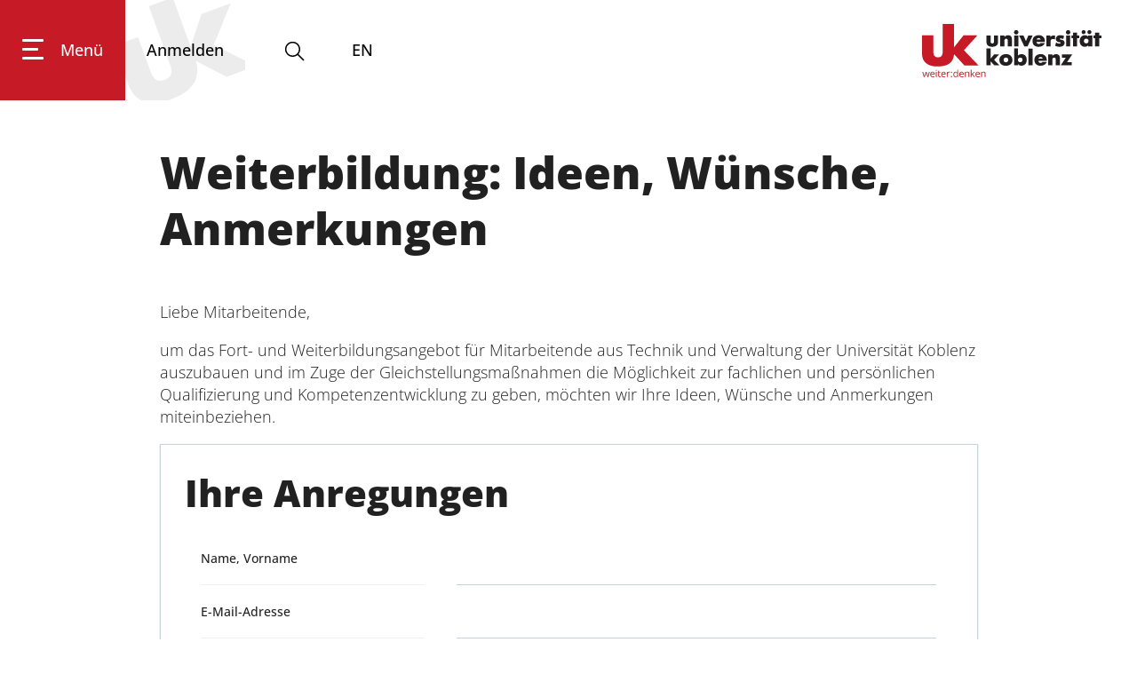

--- FILE ---
content_type: text/html; charset=utf-8
request_url: https://www.uni-koblenz.de/de/gleichstellung/fort-und-weiterbildungen-fuer-mitarbeitende-aus-technik-und-verwaltung/weiterbildung-ideen-wuensche-anmerkungen
body_size: 146277
content:
<!doctype html>
              <html lang="de" data-reactroot=""><head><meta charSet="utf-8"/><title data-react-helmet="true">Weiterbildung: Ideen, Wünsche, Anmerkungen | Universität Koblenz</title><meta data-react-helmet="true" property="og:title" content="Weiterbildung: Ideen, Wünsche, Anmerkungen"/><meta data-react-helmet="true" property="og:url" content="https://www.uni-koblenz.de/de/gleichstellung/fort-und-weiterbildungen-fuer-mitarbeitende-aus-technik-und-verwaltung/weiterbildung-ideen-wuensche-anmerkungen"/><meta data-react-helmet="true" name="twitter:card" content="summary_large_image"/><meta data-react-helmet="true" name="description" content=""/><link data-react-helmet="true" rel="canonical" href="https://www.uni-koblenz.de/de/gleichstellung/fort-und-weiterbildungen-fuer-mitarbeitende-aus-technik-und-verwaltung/weiterbildung-ideen-wuensche-anmerkungen"/><link data-react-helmet="true" rel="icon" href="favicon.ico" sizes="any" type="image/x-icon"/><script data-react-helmet="true" type="application/ld+json">{"@context":"https://schema.org","@type":"WebPage","mainEntityOfPage":{"@type":"WebPage","@id":"https://www.uni-koblenz.de/de/gleichstellung/fort-und-weiterbildungen-fuer-mitarbeitende-aus-technik-und-verwaltung/weiterbildung-ideen-wuensche-anmerkungen"},"name":"Weiterbildung: Ideen, Wünsche, Anmerkungen","headline":"Weiterbildung: Ideen, Wünsche, Anmerkungen","image":[],"datePublished":"2022-08-30T12:09:31+00:00","dateModified":"2023-10-23T06:37:32+00:00","publisher":{"@type":"Organization","name":"Universität Koblenz","url":"https://www.uni-koblenz.de","logo":{"@type":"ImageObject","url":"https://www.uni-koblenz.de/Service/medien/logode.svg"}},"abstract":"Liebe Mitarbeitende,\num das Fort- und Weiterbildungsangebot für Mitarbeitende aus Technik und Verwaltung der Universität Koblenz auszubauen und im Zuge der Gleichstellungsmaßnahmen die Möglichkeit zur fachlichen und persönlichen Qualifizierung und Kompeten ...","description":"Liebe Mitarbeitende,\num das Fort- und Weiterbildungsangebot für Mitarbeitende aus Technik und Verwaltung der Universität Koblenz auszubauen und im Zuge der Gleichstellungsmaßnahmen die Möglichkeit zur fachlichen und persönlichen Qualifizierung und Kompeten ..."}</script><script>window.env = {"RAZZLE_SENTRY_DSN":"https:\u002F\u002F462002924a3d483f8ccdd5970249ddf1@cmslog.uni-koblenz.de\u002F3","apiPath":"https:\u002F\u002Fwww.uni-koblenz.de","publicURL":"https:\u002F\u002Fwww.uni-koblenz.de"};</script><link rel="icon" href="/favicon.ico" sizes="any"/><link rel="icon" href="/icon.svg" type="image/svg+xml"/><link rel="apple-touch-icon" sizes="180x180" href="/apple-touch-icon.png"/><link rel="manifest" href="/site.webmanifest"/><meta name="generator" content="Plone 6 - https://plone.org"/><meta name="viewport" content="width=device-width, initial-scale=1"/><meta name="apple-mobile-web-app-capable" content="yes"/><style>:root{--fc-daygrid-event-dot-width:8px;--fc-list-event-dot-width:10px;--fc-list-event-hover-bg-color:#f5f5f5}*,:after,:before{box-sizing:inherit}html{box-sizing:border-box;line-height:1.15;-ms-text-size-adjust:100%;-webkit-text-size-adjust:100%}main{display:block}a{background-color:transparent;-webkit-text-decoration-skip:objects}img{border-style:none}svg:not(:root){overflow:hidden}button{margin:0;font-family:sans-serif;font-size:100%;line-height:1.15;overflow:visible;text-transform:none;-webkit-appearance:button}button::-moz-focus-inner{padding:0;border-style:none}button:-moz-focusring{outline:1px dotted ButtonText}::-webkit-file-upload-button{-webkit-appearance:button;font:inherit}body,html{height:100%}body,html{font-size:18px}body{margin:0;overflow-x:hidden;min-width:320px;background:#fff;line-height:1.4285em;color:rgba(0,0,0,.87);font-smoothing:antialiased}body,h2{padding:0;font-family:UniKoOpenSans,Helvetica Neue,Arial,Helvetica,sans-serif}h2{line-height:1.28571429em;margin:calc(2rem - .14286em) 0 1rem;font-weight:800;font-size:2.33rem}p{margin:0 0 1em;line-height:1.4285em}a{color:#c61a27;-webkit-text-decoration:true;text-decoration:true}::-webkit-selection{background-color:#cce2ff;color:rgba(0,0,0,.87)}body ::-webkit-scrollbar{-webkit-appearance:none;width:10px;height:10px}body ::-webkit-scrollbar-track{background:rgba(0,0,0,.1);border-radius:0}body ::-webkit-scrollbar-thumb{border-radius:5px;background:rgba(0,0,0,.25)}body .ui.inverted::-webkit-scrollbar-track{background:hsla(0,0%,100%,.1)}body .ui.inverted::-webkit-scrollbar-thumb{background:hsla(0,0%,100%,.25)}.c2a-wrapper{width:100%}.c2a-wrapper.secondary .c2a-button a{background-color:#7b7b7a}.c2a-button a{background-color:#c61a27;color:#fff!important;display:inline-block;font-weight:700;padding:11px 52px 12px;text-decoration:none;-webkit-hyphens:auto;hyphens:auto;overflow-wrap:break-word;word-wrap:break-word}@font-face{font-family:UniKoOpenSans;src:url(/static/media/OpenSans-VariableFont_wdth,wght.b194af1d.ttf) format("truetype");font-weight:125 950;font-stretch:75% 125%;font-style:normal}@font-face{font-family:UniKoOpenSans;src:url(/static/media/OpenSans-Italic-VariableFont_wdth,wght.51fe8934.ttf) format("truetype");font-weight:125 950;font-stretch:75% 125%;font-style:italic}@media only screen and (max-width:1400px) and (min-width:768px){#footer .container>.columns-view:nth-child(2)>.ui.grid>.six:nth-child(2){display:none}}.hamburger{padding:15px;display:inline-block;font:inherit;color:inherit;text-transform:none;background-color:transparent;border:0;margin:0;overflow:visible}.hamburger-box{width:40px;height:24px;display:inline-block;position:relative}.hamburger-inner{display:block;top:50%;margin-top:-2px}.hamburger-inner,.hamburger-inner:after,.hamburger-inner:before{width:40px;height:4px;background-color:#000;border-radius:4px;position:absolute}.hamburger-inner:after,.hamburger-inner:before{content:"";display:block}.hamburger-inner:before{top:-10px}.hamburger-inner:after{bottom:-10px}.ui.basic.segment.header-wrapper{background:#fff;height:113px;padding:0;position:fixed!important;top:0;width:100%;z-index:1}.ui.basic.segment.header-wrapper .uniko-header{height:100%;display:flex;justify-content:space-between;margin:0;flex-direction:row!important}.ui.basic.segment.header-wrapper .uniko-header a{color:#000;text-decoration:none}.ui.basic.segment.header-wrapper .uniko-header .logo,.ui.basic.segment.header-wrapper .uniko-header .logo img{height:60px;width:auto}.ui.basic.segment.header-wrapper .uniko-header .logo{display:flex;height:100%}.ui.basic.segment.header-wrapper .uniko-header .logo a{display:flex}.ui.basic.segment.header-wrapper .uniko-header .logo img{margin-bottom:auto;margin-top:auto}.ui.basic.segment.header-wrapper .uniko-header a.login{background-image:url('data:image/svg+xml;utf8,<svg xmlns="http://www.w3.org/2000/svg" viewBox="0 0 971.78668 720.53333"><g id="g10" transform="matrix(1.3333333,0,0,-1.3333333,0,720.53333)"><g id="g12" transform="scale(0.1)"><path d="m 2884.4,1917.65 c 59.24,-177.98 91.28,-382.11 -22.58,-548.01 -91.84,-124.99 -240.08,-178.95 -273.76,-191.21 C 2076,992.051 1931.91,1450.85 1873.67,1589.87 L 1226.26,3368.62 0,2922.3 640.055,1163.77 C 735.695,901 843.594,604.539 1042.14,394.488 1156.71,268.34 1306.83,170.359 1467.35,106.699 c 474.8,-193.449 973.42,-95.8787 1431.57,70.871 444.7,161.86 970.22,437.051 1214.5,876.95 80.2,136.03 200.8,454.6 132.67,872.37 -16.13,76.71 -40.66,160.37 -62.35,228.16 l 1575.25,-818.89 1529.46,556.68 -2181.73,1067.69 869.24,2140.01 -1495.77,-544.41 -560,-1668.8 -916.01,2516.69 -1226.27,-446.32" style="fill:%23ececec;fill-opacity:1"/></g></g></svg>');background-position:50%;background-repeat:no-repeat;background-size:160px;display:flex;line-height:113px;padding-left:24px;padding-right:24px}.ui.basic.segment.header-wrapper .uniko-header .login .icon{color:#c61a27;display:none;height:28px!important;margin-bottom:auto;margin-top:auto}.ui.basic.segment.header-wrapper .uniko-header .language-selector{display:flex;flex-direction:column;justify-content:center;margin-left:51px}.menu-wrapper{display:flex;height:100%;font-weight:500}.menu-wrapper button{border:none;background:0 0}.menu-wrapper .hamburger{background:#c61a27;color:#fff;display:flex;height:100%;flex-direction:column;justify-content:center;padding-left:25px;padding-right:25px}.menu-wrapper .hamburger .inner{display:flex}.menu-wrapper .hamburger span.label{margin-left:19px}.menu-wrapper .hamburger-box{width:24px}.menu-wrapper .hamburger-inner,.menu-wrapper .hamburger-inner:after,.menu-wrapper .hamburger-inner:before{background:#fff;height:3px}.menu-wrapper .hamburger-inner{width:18px}.menu-wrapper .hamburger-inner:after,.menu-wrapper .hamburger-inner:before{width:24px}@media only screen and (max-width:766px){.ui.basic.segment.header-wrapper{height:60px}.ui.basic.segment.header-wrapper .uniko-header a.login{line-height:60px}.ui.basic.segment.header-wrapper .uniko-header .logo{height:40px;margin-top:7.5px;overflow:hidden}.ui.basic.segment.header-wrapper .uniko-header .logo img{height:50px}}@media only screen and (max-width:992px){.ui.basic.segment.header-wrapper #uniko-header{padding-right:25px}.ui.basic.segment.header-wrapper #uniko-header .hamburger .label,.ui.basic.segment.header-wrapper #uniko-header .login{display:none}.ui.basic.segment.header-wrapper #uniko-header .btn-mega-search,.ui.basic.segment.header-wrapper #uniko-header .language-selector{margin-left:21px}}@media only screen and (max-width:1311px){#uniko-header{margin-left:0!important;padding-right:40px;width:100%!important}}@media only screen and (max-width:500px){.btn-mega-search,.menu-wrapper .hamburger{margin-right:0!important}.ui.basic.segment.header-wrapper .uniko-header .logo{height:30px;margin-top:13px}.ui.basic.segment.header-wrapper .uniko-header .logo img{height:38px}}.mega-overlay{background-color:#c61a27;color:#fff;font-weight:400;height:0;left:0;padding:0;position:absolute;top:113px;overflow:hidden;width:100%;z-index:2}.mega-overlay a{color:#fff!important}.mega-overlay .ui.container.mega-footer{display:flex;flex-wrap:wrap;font-size:18px;justify-content:space-between;line-height:50px;margin-top:3em;padding:0;text-align:center;width:100%}.mega-overlay .ui.container.mega-footer .ui.list{display:flex;margin-bottom:1em;margin-top:auto}.mega-overlay .ui.container.mega-footer .ui.list .item{margin-right:20px;padding-top:0}@media only screen and (min-width:992px) and (max-width:1400px){#mega-footer{width:90%!important}}@media only screen and (max-width:768px){.mega-overlay{top:60px}}.btn-mega-search{color:#000;margin-left:41px;margin-top:-5px;padding:0}.btn-mega-search svg.icon{margin-bottom:-10px;margin-right:0!important}.mega-search{margin-top:0!important;position:relative}.herogallery{height:820px;margin-bottom:80px}#view .herogallery:first-child{margin-top:-77px}@media only screen and (max-width:1400px){.herogallery{height:600px}}@media only screen and (max-width:992px){.herogallery{height:450px}}@media only screen and (max-width:768px){.herogallery{height:auto;min-height:320px}}body{font-weight:300}h2{-webkit-hyphens:auto;hyphens:auto;overflow-wrap:break-word;word-wrap:break-word;scroll-margin-top:60px}#main .content-area{margin-top:113px;padding-top:50px}@media only screen and (max-width:768px){#main .content-area{padding-top:0}body:not(.has-toolbar):not(.has-sidebar):not(.has-toolbar-collapsed):not(.has-sidebar-collapsed){margin-left:0!important;margin-right:0!important}}@media only screen and (max-width:767px){.ui.container{margin-left:1em!important;margin-right:1em!important;width:auto!important}}@media only screen and (min-width:768px) and (max-width:991px){.ui.container{width:715px;margin-left:auto!important;margin-right:auto!important}}@media only screen and (min-width:992px) and (max-width:1399px){.ui.container{width:921px;margin-left:auto!important;margin-right:auto!important}}.ui.container{display:block;max-width:100%!important}@media only screen and (max-width:767px){body:not(.has-toolbar):not(.has-sidebar):not(.has-toolbar-collapsed):not(.has-sidebar-collapsed) .ui.container{width:auto!important;margin-right:1em!important;margin-left:1em!important}}@media only screen and (min-width:768px) and (max-width:991px){body:not(.has-toolbar):not(.has-sidebar):not(.has-toolbar-collapsed):not(.has-sidebar-collapsed) .ui.container{width:715px!important;margin-right:auto!important;margin-left:auto!important}}@media only screen and (min-width:992px) and (max-width:1399px){body:not(.has-toolbar):not(.has-sidebar):not(.has-toolbar-collapsed):not(.has-sidebar-collapsed) .ui.container{width:921px!important;margin-right:auto!important;margin-left:auto!important}body:not(.has-toolbar):not(.has-sidebar):not(.has-toolbar-collapsed):not(.has-sidebar-collapsed) [class*="tablet only"]:not(.computer){display:none!important}}.ui.basic.segment.header-wrapper{margin-bottom:0}@font-face{font-family:Icons;src:url(/static/media/icons.8e3c7f55.eot);src:url(/static/media/icons.8e3c7f55.eot?#iefix) format("embedded-opentype"),url(/static/media/icons.0ab54153.woff2) format("woff2"),url(/static/media/icons.faff9214.woff) format("woff"),url(/static/media/icons.b87b9ba5.ttf) format("truetype"),url(/static/media/icons.962a1bf3.svg#icons) format("svg");font-style:normal;font-weight:400;font-variant:normal;text-decoration:inherit;text-transform:none}i.icon{display:inline-block;opacity:1;margin:0 .25rem 0 0;width:1.18em;height:1em;font-family:Icons;font-style:normal;font-weight:400;text-decoration:inherit;text-align:center;speak:none;font-smoothing:antialiased;-moz-osx-font-smoothing:grayscale;-webkit-font-smoothing:antialiased;backface-visibility:hidden}i.icon:before{background:0 0!important}i.icon{font-size:1em}i.icon.sign-in:before{content:"\f2f6"}.ui.image{position:relative;display:inline-block;vertical-align:middle;max-width:100%;background-color:transparent}img.ui.image{display:block}.ui.list{list-style-type:none;margin:1em 0;padding:0}.ui.list:first-child{margin-top:0;padding-top:0}.ui.list:last-child{margin-bottom:0;padding-bottom:0}.ui.list>.item{display:list-item;table-layout:fixed;list-style-type:none;list-style-position:outside;padding:.16666667em 0;line-height:1.16666667em}.ui.list>.item:after{content:"";display:block;height:0;clear:both;visibility:hidden}.ui.list>.item:first-child{padding-top:0}.ui.list>.item:last-child{padding-bottom:0}.ui.list{font-size:1em}.ui.loader{display:none;position:absolute;top:50%;left:50%;margin:0;text-align:center;z-index:3;transform:translateX(-50%) translateY(-50%)}.ui.loader:before{border-radius:500rem;border:.2em solid rgba(0,0,0,.1)}.ui.loader:after,.ui.loader:before{position:absolute;content:"";top:0;left:50%;width:100%;height:100%}.ui.loader:after{animation:a .6s linear;animation-iteration-count:infinite;border-radius:500rem;border:.2em solid transparent;border-top-color:#68778d;box-shadow:0 0 0 1px transparent}@keyframes a{0%{transform:rotate(0)}to{transform:rotate(1turn)}}.ui.small.loader:after,.ui.small.loader:before{width:1.33333333rem;height:1.33333333rem;margin:0 0 0 -.66666667rem}.ui.loader:after,.ui.loader:before{width:1.77777778rem;height:1.77777778rem;margin:0 0 0 -.88888889rem}.ui.dimmer .loader{display:block}.ui.dimmer .ui.loader{color:hsla(0,0%,100%,.9)}.ui.dimmer .ui.loader:before{border-color:hsla(0,0%,100%,.15)}.ui.dimmer .ui.loader:after{border-color:#fff transparent transparent}.ui.inverted.dimmer .ui.loader{color:rgba(0,0,0,.87)}.ui.inverted.dimmer .ui.loader:before{border-color:rgba(0,0,0,.1)}.ui.inverted.dimmer .ui.loader:after{border-color:#68778d transparent transparent}.ui.text.loader{width:auto!important;height:auto!important;text-align:center;font-style:normal}.ui.indeterminate.loader:after{animation-direction:reverse;animation-duration:1.2s}.ui.inverted.dimmer .ui.small.loader,.ui.small.loader{width:1.33333333rem;height:1.33333333rem;font-size:.94444444em}.ui.inverted.dimmer .ui.loader,.ui.loader{width:1.77777778rem;height:1.77777778rem;font-size:1em}.ui.small.text.loader{min-width:1.33333333rem;padding-top:2.11111111rem}.ui.text.loader{min-width:1.77777778rem;padding-top:2.55555556rem}.ui.segment{position:relative;background:#fff;box-shadow:0 1px 2px 0 #c7d5d8;margin:1rem 0;padding:1em;border-radius:0;border:1px solid #c7d5d8}.ui.basic.segment{background:none transparent;box-shadow:none;border:none;border-radius:0}.ui.segment{font-size:1rem}.ui.basic.segment.content-area{flex:1 0 auto;padding-right:0;padding-left:0}.ui.grid>.column:not(.row){position:relative;display:inline-block;width:8.33333333%;vertical-align:top}.ui.grid>*,.ui.grid>.column:not(.row){padding-left:1rem;padding-right:1rem}.ui.grid>.column:not(.row){padding-top:1rem;padding-bottom:1rem}.ui[class*="twelve column"].grid>.column:not(.row){width:8.33333333%}.ui.column.grid>[class*="six wide"].column,.ui.grid>[class*="six wide"].column{width:50%!important}.ui.column.grid>[class*="twelve wide"].column,.ui.grid>[class*="twelve wide"].column{width:100%!important}@media only screen and (min-width:320px) and (max-width:767px){.ui.column.grid>[class*="twelve wide mobile"].column,.ui.grid>[class*="twelve wide mobile"].column{width:100%!important}}@media only screen and (min-width:768px) and (max-width:991px){.ui.column.grid>[class*="six wide tablet"].column,.ui.grid>[class*="six wide tablet"].column{width:50%!important}}@media only screen and (min-width:992px){.ui.column.grid>[class*="six wide computer"].column,.ui.grid>[class*="six wide computer"].column{width:50%!important}}.ui.dimmer{display:none;position:absolute;top:0!important;left:0!important;width:100%;height:100%;text-align:center;vertical-align:middle;padding:1em;background-color:rgba(130,150,166,.72);opacity:0;line-height:1;animation-fill-mode:both;animation-duration:.5s;flex-direction:column;align-items:center;justify-content:center;will-change:opacity;z-index:3}.ui.dimmer>.content{color:#fff}.ui.active.dimmer{display:flex;opacity:1}.ui.inverted.dimmer{background-color:hsla(0,0%,100%,.85)}.ui.inverted.dimmer>.content>*{color:#fff}.transition{animation-iteration-count:1;animation-duration:.3s;animation-timing-function:ease;animation-fill-mode:both}.visible.transition{display:block!important;visibility:visible!important}body{display:flex}@media only screen and (max-width:767px){body{flex-direction:column}}#main{display:flex;flex:1 1;flex-direction:column}svg.icon{box-sizing:content-box}.ui.segment{position:static!important}.block{position:relative;margin-bottom:1em}.skiplinks-wrapper{position:absolute;top:-100%}.skiplinks-wrapper a.skiplink{display:inline-block;color:#c61a27}.skiplinks-wrapper+.ui.segment{margin-top:0}.language-selector{margin-right:20px}</style><link data-chunk="VoltoFormBlockView" rel="prefetch" as="style" href="/static/css/VoltoFormBlockEdit.13188c97.chunk.css"/><link data-chunk="client" rel="prefetch" as="style" href="/static/css/client.e66b5eb8.css"/><link data-chunk="client" rel="preload" as="script" href="/static/js/runtime~client.881d8221.js"/><link data-chunk="client" rel="preload" as="script" href="/static/js/client.22a2a39c.js"/><link data-chunk="VoltoFormBlockView" rel="preload" as="script" href="/static/js/VoltoFormBlockEdit.21e4bbfd.chunk.js"/><script>function alter() {
  document.querySelectorAll("head link[rel='prefetch']").forEach(function(el) { el.rel = 'stylesheet'});
}
if (window.addEventListener) {
  window.addEventListener('DOMContentLoaded', alter, false)
} else {
  window.onload=alter
}</script><noscript><link data-chunk="client" rel="stylesheet" href="/static/css/client.e66b5eb8.css"/></noscript><noscript><link data-chunk="VoltoFormBlockView" rel="stylesheet" href="/static/css/VoltoFormBlockEdit.13188c97.chunk.css"/></noscript></head><body class="view-viewview contenttype-document section-de section-gleichstellung section-fort-und-weiterbildungen-fuer-mitarbeitende-aus-technik-und-verwaltung section-weiterbildung-ideen-wuensche-anmerkungen is-anonymous public-ui"><div role="navigation" aria-label="Toolbar" id="toolbar"></div><div id="main"><div class="skiplinks-wrapper" role="complementary" aria-label="Skiplinks"><a class="skiplink" href="#view">Zum Hauptinhalt springen</a><a class="skiplink" href="#navigation">Zur Navigation springen</a><a class="skiplink" href="#footer">Zum Fußbereich springen</a></div><div role="banner" class="ui basic segment header-wrapper"><div id="uniko-header" class="ui container uniko-header"><div class="menu-wrapper"><button class="hamburger hamburger--spin" tabindex="0" aria-label="Hauptnavigation öffnen"><span class="inner"><span class="hamburger-box"><span class="hamburger-inner"></span></span><span class="label">Menü</span></span></button><div id="navigation" class="mega-overlay" role="menu" tabindex="-1"><div id="mega-footer" class="ui container mega-footer"><div role="list" class="ui list"><div role="listitem" class="item mobile tablet only"><a href="/de/gleichstellung/fort-und-weiterbildungen-fuer-mitarbeitende-aus-technik-und-verwaltung/weiterbildung-ideen-wuensche-anmerkungen/login">Anmelden <i aria-hidden="true" class="sign-in icon"></i></a></div><div role="listitem" class="item"><a href="/de/impressum">Impressum</a></div><div role="listitem" class="item"><a href="/de/datenschutz">Datenschutz</a></div><div role="listitem" class="item"><a href="/de/barrierefreiheit">Barrierefreiheit</a></div><div role="listitem" class="item"><a href="/de/gleichstellung">Gleichstellungsvertretung</a></div></div></div></div><a class="login" aria-label="Anmelden" title="Anmelden" href="/de/gleichstellung/fort-und-weiterbildungen-fuer-mitarbeitende-aus-technik-und-verwaltung/weiterbildung-ideen-wuensche-anmerkungen/login" tabindex="0"><span>Anmelden</span><svg xmlns="http://www.w3.org/2000/svg" viewBox="0 0 36 36" style="height:36px;width:auto;fill:currentColor" class="icon"><path fill-rule="evenodd" d="M6.1489,31 L29.8659,31 C28.9469,28.423 24.7499,26.945 24.7019,26.93 C20.1909,25.863 20.0059,23.309 19.9999,23.021 L19.9999,19.343 L20.5549,19.067 C21.9049,18.396 21.9389,17.185 21.9379,17.049 L21.9349,16.378 L22.5539,16.105 C22.7179,15.989 23.0089,15.3 23.1659,14.93 L23.3109,14.592 C23.2749,14.575 23.0639,14.35 22.9479,14.268 L22.3489,13.841 L23.0479,11.696 C23.4589,10.035 23.2839,8.605 22.5499,7.666 C22.1689,7.179 21.6629,7 21.1619,7 L20.6129,7 L20.3179,6.437 C20.3129,6.429 19.4429,5.078 18.0419,5.078 C17.4239,5.082 15.5859,5.212 14.5679,5.877 C13.3689,6.661 12.1199,8.31 12.9809,11.778 L13.6699,13.873 L13.0319,14.29 C12.8809,14.396 12.7099,14.61 12.7319,14.674 C13.1429,15.896 13.4309,16.093 13.4619,16.111 L14.1019,16.377 L14.0669,17.065 C14.0659,17.188 14.0969,18.398 15.4449,19.067 L15.9999,19.343 L15.9999,23 C15.9949,23.306 15.8159,25.862 11.2159,26.954 C10.0019,27.369 6.9249,28.854 6.1489,31 L6.1489,31 Z M31.9999,33 L3.9999,33 L3.9999,32 C3.9999,27.334 10.4089,25.125 10.6829,25.033 C13.8199,24.284 14.0089,22.949 14.0099,22.936 L14.0039,20.538 C12.6399,19.628 12.2339,18.339 12.1169,17.592 C11.4859,17.034 11.1059,16.11 10.8369,15.312 C10.5399,14.429 10.8879,13.668 11.3329,13.151 L11.0599,12.317 C9.8349,7.397 12.0479,5.109 13.4739,4.178 C15.1699,3.069 17.7509,3.029 18.0389,3.028 C19.8919,3.028 21.1359,4.191 21.6859,4.841 C22.6139,4.985 23.4829,5.512 24.1249,6.334 C24.7809,7.172 25.7619,9.056 24.9699,12.248 L24.6739,13.158 C25.1509,13.711 25.5249,14.519 25.1429,15.393 L25.0079,15.708 C24.7259,16.375 24.4159,17.109 23.8899,17.587 C23.7719,18.333 23.3679,19.625 21.9999,20.538 L21.9999,22.999 L21.9999,22.998 C22.0079,22.998 22.2369,24.298 25.2299,25.009 C25.5909,25.125 31.9999,27.334 31.9999,32 L31.9999,33 Z"/></svg></a><button class="btn-mega-search" tabindex="0" aria-label="Suche öffnen"><svg xmlns="http://www.w3.org/2000/svg" viewBox="0 0 36 36" style="height:28px;width:auto;fill:currentColor" class="icon"><path fill-rule="evenodd" d="M7,16 C7,11.038 11.037,7 16,7 C20.963,7 25,11.038 25,16 C25,20.962 20.963,25 16,25 C11.037,25 7,20.962 7,16 L7,16 Z M32.707,31.293 L24.448,23.034 C26.039,21.125 27,18.673 27,16 C27,9.935 22.065,5 16,5 C9.935,5 5,9.935 5,16 C5,22.065 9.935,27 16,27 C18.673,27 21.125,26.039 23.034,24.448 L31.293,32.707 L32.707,31.293 Z"/></svg></button><div class="mega-overlay search" role="search"><div tabindex="-1" class="ui container mega-search"></div></div><div class="language-selector"><a aria-label="Wechseln zu english" title="English" href="/en/equal-opportunities/further-education-and-training-for-technical-and-administration-staff/further-education-ideas-wishes-comments">EN</a></div></div><div class="logo"><a href="/de"><img src="/static/media/LogoDE.e0a37d98.svg" alt="Logo" class="ui image"/></a></div></div></div><div id="vertical-breadcrumbs" class="breadcrumbs" role="navigation" aria-label="Brotkrumen"><a title="Fort- und Weiterbildungen für Mitarbeitende aus Technik und Verwaltung" href="/de/gleichstellung/fort-und-weiterbildungen-fuer-mitarbeitende-aus-technik-und-verwaltung">Fort- und Weiterbildungen für Mi ...</a><svg xmlns="http://www.w3.org/2000/svg" viewBox="0 0 283.5 283.5" style="height:36px;width:auto;fill:currentColor" class="icon divider"><path class="st0" d="M30.3 0 158.1 140.3 19.1 283.5 153.4 283.5 283.5 143.7 161.7 0z"/></svg><a title="Gleichstellung" href="/de/gleichstellung">Gleichstellung</a><svg xmlns="http://www.w3.org/2000/svg" viewBox="0 0 283.5 283.5" style="height:36px;width:auto;fill:currentColor" class="icon divider"><path class="st0" d="M30.3 0 158.1 140.3 19.1 283.5 153.4 283.5 283.5 143.7 161.7 0z"/></svg><a class="section" title="Startseite" href="/de"><svg xmlns="http://www.w3.org/2000/svg" viewBox="0 0 36 36" style="height:18px;width:auto;fill:currentColor" class="icon"><g fill-rule="evenodd"><path d="M18 4.826 4.476 13.148 5.524 14.851 18 7.174 30.476 14.851 31.524 13.148zM25 27 21 27 21 19 15 19 15 27 11 27 11 15 9 15 9 29 17 29 17 21 19 21 19 29 27 29 27 15 25 15z"/></g></svg></a></div><div class="ui basic segment content-area"><main><div id="view"><div id="page-document" class="ui container"><h1 class="documentFirstHeading">Weiterbildung: Ideen, Wünsche, Anmerkungen</h1><p>Liebe Mitarbeitende,</p><p>um das Fort- und Weiterbildungsangebot für Mitarbeitende aus Technik und Verwaltung der Universität Koblenz auszubauen und im Zuge der Gleichstellungsmaßnahmen die Möglichkeit zur fachlichen und persönlichen Qualifizierung und Kompetenzentwicklung zu geben, möchten wir Ihre Ideen, Wünsche und Anmerkungen miteinbeziehen.</p><div class="block form"><div class="public-ui"><div style="margin:2rem 0" class="ui padded segment"><h2>Ihre Anregungen</h2><form id="form-23ddb539-0a40-493a-a731-fbe31c565ae5" autoComplete="off" method="post" class="ui form"><div class="ui vertically padded one column grid"><div class="row"><div class="column"><div class="field"><div class="inline field text field-wrapper-name__vorname_1661861129428"><div class="ui grid"><div class="stretched row"><div class="four wide column"><div class="wrapper"><label id="fieldset-undefined-field-label-name__vorname_1661861129428" for="field-name__vorname_1661861129428">Name, Vorname</label></div></div><div class="eight wide column"><div class="ui input"><input type="text" id="field-name__vorname_1661861129428" name="name__vorname_1661861129428" value=""/></div></div></div></div></div></div></div></div><div class="row"><div class="column"><div class="field"><div class="inline field text field-wrapper-e_mail_adresse_1661861245342"><div class="ui grid"><div class="stretched row"><div class="four wide column"><div class="wrapper"><label id="fieldset-undefined-field-label-e_mail_adresse_1661861245342" for="field-e_mail_adresse_1661861245342">E-Mail-Adresse</label></div></div><div class="eight wide column"><div class="ui input"><input type="text" id="field-e_mail_adresse_1661861245342" name="e_mail_adresse_1661861245342" value=""/></div></div></div></div></div></div></div></div><div class="row"><div class="column"><div class="field"><div class="inline required field textarea field-wrapper-ideen__w_nsche__anmerkungen_1661861269524"><div class="ui grid"><div class="stretched row"><div class="four wide column"><div class="wrapper"><label id="fieldset-undefined-field-label-ideen__w_nsche__anmerkungen_1661861269524" for="field-ideen__w_nsche__anmerkungen_1661861269524">Ideen, Wünsche, Anmerkungen</label></div></div><div class="eight wide column"><textarea id="field-ideen__w_nsche__anmerkungen_1661861269524" name="ideen__w_nsche__anmerkungen_1661861269524" required="" aria-required="true" rows="3"></textarea></div></div></div></div></div></div></div><div class="row"><div class="column"><div class="field"><div class="inline required field help field-wrapper-die_erkl_rung_zum_datenschutz_habe_ich_gelesen_und_willige_der_verarbeitung_ein__1661861449895"><div class="ui grid"><div class="stretched row"><div class="twelve wide column"><div class="wrapper"><div class="ui checkbox"><input type="checkbox" aria-required="true" required="" class="hidden" id="field-die_erkl_rung_zum_datenschutz_habe_ich_gelesen_und_willige_der_verarbeitung_ein__1661861449895-b7yb8" name="field-die_erkl_rung_zum_datenschutz_habe_ich_gelesen_und_willige_der_verarbeitung_ein__1661861449895-b7yb8" readonly="" tabindex="0"/><label for="field-die_erkl_rung_zum_datenschutz_habe_ich_gelesen_und_willige_der_verarbeitung_ein__1661861449895-b7yb8">Die Erklärung zum Datenschutz habe ich gelesen und willige der Verarbeitung ein.</label></div></div></div></div><div class="stretched row"><div class="stretched twelve wide column"><p class="help">Die personenbezogenen Daten, die Sie uns im Rahmen dieser Kontaktanfrage zur Verfügung stellen, werden nur für die Beantwortung Ihrer Anfrage bzw. Kontaktaufnahme und für die damit verbundene technische Administration verwendet. Die Weitergabe an Dritte findet nicht statt, es sei denn geltende Datenschutzvorschriften rechtfertigen eine Übertragung oder falls wir dazu gesetzlich verpflichtet sind. Sie haben das Recht, eine erteilte Einwilligung mit Wirkung für die Zukunft jederzeit zu widerrufen. In diesem Fall werden Ihre personenbezogenen Daten umgehend gelöscht. Ihre Daten werden ansonsten gelöscht, wenn wir Ihre Anfrage bearbeitet haben oder der Zweck der Speicherung entfallen ist. Sie können sich jederzeit über die zu Ihrer Person gespeicherten Daten informieren. Detaillierte Informationen zum Datenschutz und zum Umgang mit personenbezogenen Daten finden Sie unter der Datenschutzerklärung der Universität.</p></div></div></div></div></div></div></div><div class="centered row row-padded-top"><div class="center aligned column"><button type="submit" class="ui primary button">Senden</button></div></div></div></form></div></div></div><div class="columns-view"><div class="ui twelve column grid column-grid"><div class="four wide computer twelve wide mobile four wide tablet column"><div><div class="c2a-wrapper block primary"><div class="c2a-button"><a aria-label="Zur Startseite" href="/de/gleichstellung"><svg xmlns="http://www.w3.org/2000/svg" viewBox="0 0 283.5 283.5" style="height:36px;width:auto;fill:currentColor" class="icon"><path class="st0" d="M30.3 0 158.1 140.3 19.1 283.5 153.4 283.5 283.5 143.7 161.7 0z"/></svg>Zur Startseite</a></div></div></div></div><div class="four wide computer twelve wide mobile four wide tablet column"><div><div class="c2a-wrapper block primary"><div class="c2a-button"><a aria-label="Zurück" href="/de/gleichstellung/fort-und-weiterbildungen-fuer-mitarbeitende-aus-technik-und-verwaltung"><svg xmlns="http://www.w3.org/2000/svg" viewBox="0 0 283.5 283.5" style="height:36px;width:auto;fill:currentColor" class="icon"><path class="st0" d="M30.3 0 158.1 140.3 19.1 283.5 153.4 283.5 283.5 143.7 161.7 0z"/></svg>Zurück</a></div></div></div></div><div class="four wide computer twelve wide mobile four wide tablet column"><div><div class="c2a-wrapper block primary"><div class="c2a-button"><a aria-label="Zur Übersicht" href="/de/gleichstellung/gleichstellung-in-der-wissenschaft"><svg xmlns="http://www.w3.org/2000/svg" viewBox="0 0 283.5 283.5" style="height:36px;width:auto;fill:currentColor" class="icon"><path class="st0" d="M30.3 0 158.1 140.3 19.1 283.5 153.4 283.5 283.5 143.7 161.7 0z"/></svg>Zur Übersicht</a></div></div></div></div></div></div><br/></div></div><div class="ui container tags"></div></main></div><div role="contentinfo" id="footer" class="ui segment"><div class="content"><div class="left-outer"></div><div class="ui fluid container"><div class="columns-view"><div class="ui twelve column grid column-grid"><div class="three wide computer twelve wide mobile six wide tablet column"><div><p><strong>FACHBEREICHE</strong></p><p><a href="/de/bildungswissenschaften">Bildungswissenschaften</a></p><p><a href="/de/philologie-kulturwissenschaften">Philologie / Kulturwissenschaften</a></p><p><a href="/de/mathematik-naturwissenschaften">Mathematik / Naturwissenschaften</a></p><p><a href="/de/informatik">Informatik</a></p></div></div><div class="three wide computer twelve wide mobile six wide tablet column"><div><p><strong>SCHNELLEINSTIEG</strong></p><p><a href="/de/zimt/services">Online Dienste</a></p><p><a href="/de/studium/bewerbung-und-zulassung/der-weg-ins-studium/fristen-und-termine">Termine und Fristen</a></p><p><a href="https://www.studierendenwerk-koblenz.de" target="_blank" rel="noopener noreferrer" class="external">Studierendenwerk</a></p><p><a href="/de/karriere">Karriere</a></p></div></div><div class="three wide computer twelve wide mobile six wide tablet column"><div><p><strong>FOLGE UNS</strong></p><div class="columns-view"><div class="ui twelve column grid column-grid"><div class="three wide computer twelve wide mobile six wide tablet column"><div><div class="c2a-wrapper left secondary"><div class="c2a-button"><a href="https://www.facebook.com/universitaet.koblenz" rel="noopener noreferrer" class="external" aria-label="facebook"><i aria-hidden="true" class="facebook icon"></i> <!-- --> </a></div></div><br/></div></div><div class="three wide computer twelve wide mobile six wide tablet column"><div><div class="c2a-wrapper left secondary"><div class="c2a-button"><a href="https://www.instagram.com/uni_koblenz/" rel="noopener noreferrer" class="external" aria-label="instagram"><i aria-hidden="true" class="instagram icon"></i> <!-- -->   </a></div></div><br/></div></div><div class="three wide computer twelve wide mobile six wide tablet column"><div><div class="c2a-wrapper left secondary"><div class="c2a-button"><a href="https://www.youtube.com/@universitaetkoblenz" rel="noopener noreferrer" class="external" aria-label="youtube"><i aria-hidden="true" class="youtube icon"></i> <!-- --> </a></div></div><br/></div></div><div class="three wide computer twelve wide mobile six wide tablet column"><div><div class="c2a-wrapper secondary"><div class="c2a-button"><a href="https://de.linkedin.com/school/universit%C3%A4t-koblenz/" rel="noopener noreferrer" class="external" aria-label="linkedin"><i aria-hidden="true" class="linkedin icon"></i> <!-- --> </a></div></div></div></div></div></div><p><a href="/de/newsroom">Newsroom / Presse</a></p><p><a href="/de/corporate-design">Corporate Design</a></p><div class="block image align center"><figure class="medium"><a href="https://unishop-koblenz.de/" target="_blank" rel="noopener noreferrer" class="external"><img src="/de/partials/pfooter/2024_08_08_uk-unishop-logo-weiss_th.png/@@images/image-500-1e56f361a8781954374bbbe6d8056a11.png" width="500" height="500" class="responsive" srcSet="/de/partials/pfooter/2024_08_08_uk-unishop-logo-weiss_th.png/@@images/image-32-915466a415b9c1ad3ed389917911a975.png 32w, /de/partials/pfooter/2024_08_08_uk-unishop-logo-weiss_th.png/@@images/image-64-06111fd0a08b559ba787de594cce1342.png 64w, /de/partials/pfooter/2024_08_08_uk-unishop-logo-weiss_th.png/@@images/image-128-589f2359e7908a5769afdb9c5f3854f8.png 128w, /de/partials/pfooter/2024_08_08_uk-unishop-logo-weiss_th.png/@@images/image-200-14dce31a8c94260d98b65494e2db7c81.png 200w, /de/partials/pfooter/2024_08_08_uk-unishop-logo-weiss_th.png/@@images/image-400-1340896bcdb456c2769000f4577caa87.png 400w, /de/partials/pfooter/2024_08_08_uk-unishop-logo-weiss_th.png/@@images/image-500-1e56f361a8781954374bbbe6d8056a11.png 500w" loading="lazy" decoding="async" alt="2024_08_08_Uk UniShop Logo Weiss_TH.png"/></a></figure></div><p></p></div></div><div class="three wide computer twelve wide mobile six wide tablet column"><div><p><strong>UNIVERSITÄT KOBLENZ</strong></p><p>Universitätsstraße 1<br/>56070 Koblenz</p><p><a href="/de/universitaet/anfahrt-und-campusplan">Anfahrt und Campusplan</a></p><p><a href="tel:00492612870" rel="noopener noreferrer" class="">+49 261 287 - 0</a><br/> <a href="mailto:service@uni-koblenz.de" rel="noopener noreferrer" class="">service@uni-koblenz.de</a> </p><p><br/></p><div class="c2a-wrapper left secondary"><div class="c2a-button"><a href="https://klips.uni-koblenz.de" target="_blank" rel="noopener noreferrer" class="external" aria-label="Meine Uni">Meine Uni</a></div></div></div></div></div></div><div class="columns-view"><div class="ui twelve column grid column-grid"><div class="six wide computer twelve wide mobile six wide tablet column"><div><div class="columns-view"><div class="ui twelve column grid column-grid"><div class="three wide computer twelve wide mobile six wide tablet column"><div><p><a href="/de/impressum">Impressum</a></p></div></div><div class="three wide computer twelve wide mobile six wide tablet column"><div><p><a href="/de/datenschutz">Datenschutz</a></p></div></div><div class="three wide computer twelve wide mobile six wide tablet column"><div><p><a href="/de/barrierefreiheit">Barrierefreiheit</a></p></div></div><div class="three wide computer twelve wide mobile six wide tablet column"><div><p><a href="/de/gleichstellung">Gleichstellungsvertretung<br/></a></p></div></div></div></div></div></div><div class="six wide computer twelve wide mobile six wide tablet column"><div><br/></div></div></div></div></div><div class="right-outer"></div></div><div class="meta"><div class="ui container"><div class="columns-view"><div class="ui twelve column grid column-grid reverse-wrap"><div class="middle aligned six wide computer twelve wide mobile six wide tablet column"><div><p>© Universität Koblenz</p></div></div><div class="six wide computer twelve wide mobile six wide tablet column"><div><div class="columns-view"><div class="ui twelve column grid column-grid"><div class="middle aligned three wide computer twelve wide mobile six wide tablet column"><div><div class="block image align center"><figure class=""><a href="https://www.charta-der-vielfalt.de/" target="_blank" rel="noopener noreferrer" class="external"><img src="/de/partials/below-footer/2cb646c4-f511-4b87-a45a-af94058e0de6.png/@@images/image-200-e40386a6febd5cd8bead2e962702409a.png" width="200" height="39" class="responsive" srcSet="/de/partials/below-footer/2cb646c4-f511-4b87-a45a-af94058e0de6.png/@@images/image-32-813c29b3f6e10a3f8dfc9316fc8705de.png 32w, /de/partials/below-footer/2cb646c4-f511-4b87-a45a-af94058e0de6.png/@@images/image-64-1323e937038d45958a0430412f39c47a.png 64w, /de/partials/below-footer/2cb646c4-f511-4b87-a45a-af94058e0de6.png/@@images/image-128-fb34f359f4303324fa6e15ea5096e3eb.png 128w, /de/partials/below-footer/2cb646c4-f511-4b87-a45a-af94058e0de6.png/@@images/image-200-c1ca78d9374f523f35364f346540d2be.png 200w, /de/partials/below-footer/2cb646c4-f511-4b87-a45a-af94058e0de6.png/@@images/image-200-e40386a6febd5cd8bead2e962702409a.png 200w" loading="lazy" decoding="async" alt="Logo Charta der Vielfalt"/></a></figure></div></div></div><div class="middle aligned three wide computer twelve wide mobile six wide tablet column"><div><div class="block image align center"><figure class=""><a target="_blank" href="/de/universitaet/unser-profil/weltoffene-hochschule-gegen-fremdenfeindlichkeit"><img src="/de/partials/below-footer/1a5d13b4-4bb3-4d66-80ff-de1955075c7e.jpeg/@@images/image-200-1d8f5e325504da7118af20bbaa3d0809.jpeg" width="200" height="133" class="responsive" srcSet="/de/partials/below-footer/1a5d13b4-4bb3-4d66-80ff-de1955075c7e.jpeg/@@images/image-32-813c29b3f6e10a3f8dfc9316fc8705de.jpeg 32w, /de/partials/below-footer/1a5d13b4-4bb3-4d66-80ff-de1955075c7e.jpeg/@@images/image-64-1323e937038d45958a0430412f39c47a.jpeg 64w, /de/partials/below-footer/1a5d13b4-4bb3-4d66-80ff-de1955075c7e.jpeg/@@images/image-128-fb34f359f4303324fa6e15ea5096e3eb.jpeg 128w, /de/partials/below-footer/1a5d13b4-4bb3-4d66-80ff-de1955075c7e.jpeg/@@images/image-200-c1ca78d9374f523f35364f346540d2be.jpeg 200w, /de/partials/below-footer/1a5d13b4-4bb3-4d66-80ff-de1955075c7e.jpeg/@@images/image-200-1d8f5e325504da7118af20bbaa3d0809.jpeg 200w" loading="lazy" decoding="async" alt="Logo Weltoffene Hochschulen gegen Fremdenfeindlichkeit"/></a></figure></div></div></div><div class="middle aligned three wide computer twelve wide mobile six wide tablet column"><div><div class="block image align center"><figure class=""><a href="https://www.stellenwerk.de" target="_blank" rel="noopener noreferrer" class="external"><img src="/de/partials/below-footer/bef90f44-3a23-4920-839f-2b94da22d7fc.jpeg/@@images/image-200-4d3537a48582c490423b00af9f9cdffd.jpeg" width="200" height="46" class="responsive" srcSet="/de/partials/below-footer/bef90f44-3a23-4920-839f-2b94da22d7fc.jpeg/@@images/image-32-813c29b3f6e10a3f8dfc9316fc8705de.jpeg 32w, /de/partials/below-footer/bef90f44-3a23-4920-839f-2b94da22d7fc.jpeg/@@images/image-64-1323e937038d45958a0430412f39c47a.jpeg 64w, /de/partials/below-footer/bef90f44-3a23-4920-839f-2b94da22d7fc.jpeg/@@images/image-128-fb34f359f4303324fa6e15ea5096e3eb.jpeg 128w, /de/partials/below-footer/bef90f44-3a23-4920-839f-2b94da22d7fc.jpeg/@@images/image-200-c1ca78d9374f523f35364f346540d2be.jpeg 200w, /de/partials/below-footer/bef90f44-3a23-4920-839f-2b94da22d7fc.jpeg/@@images/image-200-4d3537a48582c490423b00af9f9cdffd.jpeg 200w" loading="lazy" decoding="async" alt="Logo Stellenwerk Jobportal"/></a></figure></div></div></div><div class="middle aligned three wide computer twelve wide mobile six wide tablet column"><div><div class="block image align center"><figure class=""><a target="_blank" href="/de/studium/studienorganisation/studienstart/stipendium/deutschlandstipendium"><img src="/de/partials/below-footer/dstip.jpeg/@@images/image-150-27683a05850bd9f0ee47f28035dbbc58.jpeg" width="150" height="64" class="responsive" srcSet="/de/partials/below-footer/dstip.jpeg/@@images/image-32-d2af6bd876f565cd7ef74154e85236e6.jpeg 32w, /de/partials/below-footer/dstip.jpeg/@@images/image-64-b16b63eef6b5a226b05bd6f4698df2f3.jpeg 64w, /de/partials/below-footer/dstip.jpeg/@@images/image-128-7a35a1654c3a0be56ad6f66d27d4ca15.jpeg 128w, /de/partials/below-footer/dstip.jpeg/@@images/image-150-27683a05850bd9f0ee47f28035dbbc58.jpeg 150w" loading="lazy" decoding="async" alt="Logo Deutschland Stipendium"/></a></figure></div></div></div></div></div></div></div></div></div></div></div></div><div class="Toastify"></div></div><div role="complementary" aria-label="Sidebar" id="sidebar"></div><script charSet="UTF-8">window.__data={"router":{"location":{"pathname":"\u002Fde\u002Fgleichstellung\u002Ffort-und-weiterbildungen-fuer-mitarbeitende-aus-technik-und-verwaltung\u002Fweiterbildung-ideen-wuensche-anmerkungen","search":"","hash":"","state":undefined,"key":"5ad8c5","query":{}},"action":"POP"},"intl":{"defaultLocale":"en","locale":"de","messages":{"\u003Cp\u003EAdd some HTML here\u003C\u002Fp\u003E":"\u003Cp\u003EHTML hier einfügen\u003C\u002Fp\u003E","Account Registration Completed":"Die Registrierung Ihres Zugangs wurde erfolgreich abgeschlossen.","Account activation completed":"Passwort gesetzt.","Action":"Aktion","Action changed":"Aktion geändert","Action: ":"Aktion: ","Actions":"Aktionen","Activate and deactivate":"Aktivieren und Deaktivieren","Active":"Aktiv","Active content rules in this Page":"Aktivierte Inhaltsregeln auf dieser Seite","Add":"Hinzufügen","Add (object list)":"Hinzufügen","Add Addons":"Hier werden verfügbare und installierte Backend-Add-ons gezeigt. Informationen wie Weitere hinzugefügt werden können, finden sich hier:","Add Content":"Inhalte hinzufügen","Add Content Rule":"Inhaltsregel hinzufügen","Add Rule":"Regel hinzufügen","Add Translation…":"Übersetzung hinzufügen…","Add User":"Benutzer hinzufügen","Add a description…":"Beschreibung hinzufügen…","Add a new alternative url":"Fügen Sie eine neue, alternative URL hinzu","Add action":"Aktion hinzufügen","Add block":"Block hinzufügen","Add block in position {index}":"","Add block…":"Block hinzufügen","Add condition":"Bedingung hinzufügen","Add content rule":"Inhaltsregel hinzufügen","Add criteria":"Kriterien hinzufügen","Add date":"Datum hinzufügen","Add element to container":"","Add field":"Feld hinzufügen","Add fieldset":"Fieldset hinzufügen","Add group":"Gruppe hinzufügen","Add new content type":"Neuen Inhaltstypen hinzufügen","Add new group":"Neue Gruppe hinzufügen","Add new user":"Neuen Benutzer hinzufügen","Add to Groups":"Zu Gruppe hinzufügen","Add users to group":"Benutzer zu Gruppe hinzufügen","Add vocabulary term":"Neuen Term hinzufügen","Add {type}":"{type} hinzufügen","Add-Ons":"Erweiterungen","Add-ons":"Erweiterungen","Add-ons Settings":"Add-ons","Added":"Hinzugefügt","Additional date":"Zusätzliches Datum","Addon could not be installed":"Erweiterung konnte nicht aktiviert werden","Addon could not be uninstalled":"Erweiterung konnte nicht deaktiviert werden","Addon could not be upgraded":"Erweiterung konnte nicht aktualisiert werden","Addon installed succesfuly":"Erweiterungen erfolgreich aktiviert","Addon uninstalled succesfuly":"Erweiterung erfolgreich deaktiviert","Addon upgraded succesfuly":"Erweiterung erfolgreich aktualisiert","Advanced facet?":"Erweiterte Facette?","Advanced facets are initially hidden and displayed on demand":"Erweiterte Facetten sind zunächst verborgen und werden auf Anforderung angezeigt.","Album view":"Album","Alias":"Alias","Alias has been added":"Alias wurde hinzugefügt","Alignment":"Ausrichtung","All":"Alle","All content":"Alle Inhalte","All existing alternative urls for this site":"Alle existierenden, alternativen Pfade für diese Seite","Alphabetically":"alphabetisch","Alt text":"Alternative Text","Alt text hint":"Das Feld kann leer bleiben, wenn das Bild rein dekorativ ist.","Alt text hint link text":"Beschreiben Sie, was auf dem Bild zu sehen ist.","Alternative url path (Required)":"Alternativer Pfad (erforderlich)","Alternative url path must start with a slash.":"Alternativer Pfad muss mit einem Schrägstrich beginnen","Alternative url path → target url path (date and time of creation, manually created yes\u002Fno)":"Alternativer URL Pfad → Zielpfad (Datum und Zeit der Erstellung, manuell erstellt ja\u002Fnein)","Applied to subfolders":"Auf Unterseiten angewendet","Applies to subfolders?":"Wird auf Unterseiten angewendet?","Apply to subfolders":"Auf Unterseiten anwenden","Apply working copy":"Arbeitskopie anwenden","Are you sure you want to delete this field?":"Sind Sie sicher, dass Sie dieses Feld löschen möchten?","Are you sure you want to delete this fieldset including all fields?":"Sind Sie sicher, dass Sie dieses Fieldset löschen möchten?","Ascending":"Aufsteigend","Assign the {role} role to {entry}":"","Assignments":"Abschlussarbeiten","Available":"Verfügbar","Available content rules:":"Verfügbare Inhaltsregeln:","Back":"Zurück","Base":"Basis","Base search query":"Basis Suchfilter","Block":"Block","Both email address and password are case sensitive, check that caps lock is not enabled.":"Sowohl E-Mail Adresse als auch Passwort unterscheiden zwischen Groß- und Kleinschreibung, stellen Sie sicher dass die Hochstelltaste nicht aktiviert ist.","Breadcrumbs":"Brotkrumen","Broken relations":"Kaputte Relationen","Browse":"Durchsuchen","Browse the site, drop an image, or type a URL":"Seite durchsuchen, Bild ablegen oder URL eingeben","Browse the site, drop an image, or type an URL":"Durchsuchen Sie die Seite, ziehen ein Bild hinein oder tippen eine URL ein.","By default, permissions from the container of this item are inherited. If you disable this, only the explicitly defined sharing permissions will be valid. In the overview, the symbol {inherited} indicates an inherited value. Similarly, the symbol {global} indicates a global role, which is managed by the site administrator.":"Standardmäßig werden die Berechtigungen von einem Ordner auf die in ihm befindlichen Artikel vererbt. Wenn Sie dies deaktivieren, sind nur die explizit definierten Zugriffsberechtigungen gültig. In der Übersicht zeigt das Symbol ${image_confirm_icon} einen ererbten Wert an. Das Symbol ${image_link_icon} zeigt eine globale Funktion an, die vom Administrator verwaltet wird.","Cache Name":"Cache Name","Can not edit Layout for \u003Cstrong\u003E{type}\u003C\u002Fstrong\u003E content-type as it doesn't have support for \u003Cstrong\u003EVolto Blocks\u003C\u002Fstrong\u003E enabled":"Layout für \u003Cstrong\u003E{type}\u003C\u002Fstrong\u003E kann nicht verändert werden, da das \u003Cstrong\u003EVolto Blocks\u003C\u002Fstrong\u003E-Behavior nicht für diesen Inhaltstyp aktiviert ist","Can not edit Layout for \u003Cstrong\u003E{type}\u003C\u002Fstrong\u003E content-type as the \u003Cstrong\u003EBlocks behavior\u003C\u002Fstrong\u003E is enabled and \u003Cstrong\u003Eread-only\u003C\u002Fstrong\u003E":"Layout für \u003Cstrong\u003E{type}\u003C\u002Fstrong\u003E kann nicht verändert werden, da das \u003Cstrong\u003EVolto Blocks\u003C\u002Fstrong\u003E-Behavior auf nur-lesend gesetzt ist","Cancel":"Abbrechen","Cell":"Zelle","Center":"Mittig","Change Note":"Änderungsnotiz","Change Password":"Passwort ändern","Change State":"Arbeitsablauf-Status ändern","Change workflow state recursively":"Arbeitsablauf-Status für alle Unterobjekte ebenfalls ändern","Changes applied.":"Änderungen durchgeführt.","Changes saved":"Änderungen gespeichert","Changes saved.":"Änderungen gespeichert.","Checkbox":"Checkbox","Choices":"Auswahlfeld","Choose Image":"Bild auswählen","Choose Target":"Ziel auswählen","Choose a file":"Datei auswählen","Clear":"Löschen","Clear filters":"Filter entfernen","Clear search":"","Click to download full sized image":"Klicken um das Bild in der vollen Größe runterzuladen","Close":"Schließen","Close menu":"Menu schließen","Code":"Code","Collapse item":"Element einklappen","Collection":"Kollektion","Color":"Farbe","Comment":"Kommentar","Commenter":"Kommentarautor","Comments":"Kommentare","Compare":"Vergleichen","Condition changed":"Bedingung geändert","Condition: ":"Bedingung: ","Configuration Versions":"Konfigurationsversionen","Configure Content Rule":"Inhaltsregel konfigurieren","Configure Content Rule: {title}":"Inhaltsregel konfigurieren: {title}","Configure content rule":"Inhaltsregel konfigurieren","Confirm password":"Passwort bestätigen","Connection refused":"Verbindung abgelehnt","Contact form":"Kontaktformular","Contained items":"Enthaltene Elemente","Container settings":"","Content":"Inhalt","Content Rule":"Inhaltsregel","Content Rules":"Inhaltsregeln","Content rules for {title}":"Inhaltsregeln für {title}","Content rules from parent folders":"Inhaltsregeln von übergeordneten Seiten","Content that links to or references {title}":"Zu {title} verlinkende oder referenzierende Inhalte","Content type created":"Inhaltstyp erstellt","Content type deleted":"Inhaltstyp gelöscht","Contents":"Inhalte","Controls":"Einstellungen","Copy":"Kopieren","Copy blocks":"Blöcke kopieren","Copyright":"Urheberrecht","Copyright statement or other rights information on this item.":"Informationen über die Urheber- und Nutzungsrechte an diesem Artikel.","Create or delete relations to target":"Relationen mit diesem Ziel erstellen oder löschen","Create working copy":"Arbeitskopie erstellen","Created by {creator} on {date}":"Erstellt von {creator} am {date}","Created on":"Erstellt am","Creator":"Ersteller","Creators":"Ersteller","Criteria":"Kriterium","Current active configuration":"Derzeit aktive Konfiguration","Current filters applied":"Ausgewählte Filter","Current password":"Aktuelles Passwort","Cut":"Ausschneiden","Cut blocks":"Blöcke ausschneiden","Daily":"Täglich","Database":"Datenbank","Database Information":"Datenbankinformationen","Database Location":"Speicheort Datenbank","Database Size":"Größe Datenbank","Database main":"Datenbank","Date":"Datum","Date (newest first)":"Datum (neustes zuerst)","Default":"Standard","Default view":"Standard","Delete":"Löschen","Delete Group":"Gruppe löschen","Delete Type":"Inhaltstype löschen","Delete User":"Benutzer löschen","Delete action":"Löschaktion","Delete blocks":"Blöcke löschen","Delete col":"Spalte löschen","Delete condition":"Löschbedingung","Delete row":"Zeile löschen","Delete selected items?":"Elemente löschen?","Delete this item?":"Element löschen?","Deleted":"Gelöscht","Deleting this item breaks {brokenReferences} {variation}.":"Das Löschen dieses Elements zerstört {brokenReferences} {variation}.","Depth":"Tiefe","Descending":"Absteigend","Description":"Beschreibung","Diff":"Unterschied","Difference between revision {one} and {two} of {title}":"Unterschied zwischen Version {one} and {two} von {title}","Disable":"Deaktivieren","Disable apply to subfolders":"Anwendung auf Unterseiten deaktivieren","Disabled":"Deaktiviert","Disabled apply to subfolders":"Anwendung auf Unterseiten deaktiviert","Distributed under the {license}.":"Lizensiert unter der {license}.","Divide each row into separate cells":"Jede Zeile in einzelne Zellen teilen","Do you really want to delete the group {groupname}?":"Möchten Sie die Gruppe {groupname} wirklich löschen?","Do you really want to delete the type {typename}?":"Möchten Sie den Inhaltstyp {typename} wirklich löschen?","Do you really want to delete the user {username}?":"Möchten Sie den Nutzer {username} wirklich löschen?","Do you really want to delete this item?":"Möchten Sie den Artikel wirklich löschen?","Document":"Seite","Document view":"Seite","Download Event":"Termin speichern","Drag and drop files from your computer onto this area or click the “Browse” button.":"Ziehen Sie Dateien von Ihrem Computer auf diesen Bereich oder drücken Sie den “Durchsuchen”-Knopf.","Drop file here to replace the existing file":"Datei hier ablegen um die bestehende Datei zu ersetzen","Drop file here to upload a new file":"Datei hier ablegen um eine neue Datei hochzuladen","Drop files here ...":"Datei hier ablegen um die bestehende Datei zu ersetzen","Dry run selected, transaction aborted.":"Probelauf gewählt, Transaktion abgebrochen.","E-mail":"E-Mail","E-mail addresses do not match.":"E-Mail-Adressen stimmen nicht überein.","Edit":"Bearbeiten","Edit Rule":"Bearbeitungsregel","Edit comment":"Kommentar bearbeiten","Edit field":"Feld bearbeiten","Edit fieldset":"Fieldset bearbeiten","Edit recurrence":"Wiederkehrende Einstellungen bearbeiten","Edit values":"Werte bearbeiten","Edit {title}":"{title} bearbeiten","Email":"E-Mail","Email sent":"E-Mail versendet","Embed code error, please follow the instructions and try again.":"Fehler beim Einbinden des Google Maps Codes. Bitte lesen Sie die Anweisungen und stellen Sie sicher dass Sie den korrekten Code verwenden.","Empty object list":"Leere Liste von Elementen","Enable":"Aktivieren","Enable editable Blocks":"Aktiviere bearbeitbare Blocks","Enabled":"Aktiviert","Enabled here?":"Hier aktivieren?","Enabled?":"Aktiviert?","End Date":"Enddatum","Enter URL or select an item":"URL eingeben oder Objekt auswählen","Enter a username above to search or click 'Show All'":"Benutzername oben eingeben oder auf 'Alle anzeigen' klicken","Enter an email address. This will be your login name. We respect your privacy, and will not give the address away to any third parties or expose it anywhere.":"Tragen Sie Ihre E-Mail-Adresse ein, mit der Sie sich künftig anmelden müssen. Wir respektieren den Datenschutz und werden die E-Mail-Adresse nicht an Dritte weitergeben und auch nirgends anzeigen.","Enter full name, e.g. John Smith.":"Tragen Sie bitte Ihren vollen Namen ein.","Enter map Embed Code":"Karten-Einbettungscode eingeben","Enter the absolute path of the target. The path must start with '\u002F'. Target must exist or be an existing alternative url path to the target.":"Geben Sie den absoluten Pfad des Ziels ein. Der Pfad muss mit '\u002F' beginnen. Das Ziel muss existieren oder ein existierender, alternativer Pfad zum Ziel sein.","Enter the absolute path where the alternative url should exist. The path must start with '\u002F'. Only urls that result in a 404 not found page will result in a redirect occurring.":"Geben Sie den absoluten Pfad ein, an dem die alternative URL existieren soll. Der Pfad muss mit '\u002F' beginnen. Es werden nur URLs die in einem '404 Nicht Gefunden' enden, weitergeleitet.","Enter your current password.":"Geben Sie Ihr aktuelles Passwort ein.","Enter your email for verification.":"Geben Sie Ihre E-Mail zur Verifikation ein.","Enter your new password. Minimum 8 characters.":"Geben Sie ihr neues Passwort ein. Mindestens 8 Zeichen.","Enter your username for verification.":"Geben Sie Ihren Nutzernamen zur Verifikation ein.","Entries":"","Error":"Fehler","ErrorHeader":"Fehler","Event":"Ereignis","Event listing":"Termine","Event view":"Termin","Exclude from navigation":"Von der Navigation ausschließen","Exclude this occurence":"Dieses Datum ausschließen","Excluded from navigation":"Von Navigation ausgeschlossen","Existing alternative urls for this item":"Existierende, alternative URLs für dieses Element","Expand sidebar":"Sidebar vergrößern","Expiration Date":"Ablaufdatum","Expiration date":"Ablaufdatum","Expired":"Abgelaufen","External URL":"Externe URL","Facet":"Facette","Facet widget":"Facetten-Widget","Facets":"Facetten","Facets on left side":"Facetten links","Facets on right side":"Facetten rechts","Facets on top":"Facetten oben","Failed To Undo Transactions":"Transaktion rückgänig machen fehlgeschlagen","Field":"Feld","File":"Datei","File size":"Dateigröße","File view":"Datei","Filename":"Dateiname","Filter":"","Filter Rules:":"Filterregeln:","Filter by prefix":"Nach Präfix filtern","Filter users by groups":"Filtere Benutzer via Gruppenmitgliedschaft","Filter…":"Filter…","First":"Erster Tag des Monats","Fix relations":"Reparieren","Fixed width table cells":"Zellen mit fester Breite","Fold":"Einklappen","Folder":"Ordner","Folder listing":"Ordner","Forbidden":"Verboten","Fourth":"Vierter","From":"E-Mail","Full":"Volle Breite","Full Name":"Vor- und Nachname","Fullname":"Name","GNU GPL license":"GNU-GPL-Lizenz","General":"Allgemein","Global role":"Globale Rolle","Google Maps Embedded Block":"Google Maps Block","Grid":"","Group":"Gruppe","Group created":"Gruppe erstellt","Group deleted":"","Group roles updated":"Gruppenrollen aktualisiert","Groupname":"Gruppenname","Groups":"Gruppen","Groups are logical collections of users, such as departments and business units. Groups are not directly related to permissions on a global level, you normally use Roles for that - and let certain Groups have a particular role. The symbol{plone_svg}indicates a role inherited from membership in another group.":"Gruppen sind Kollektionen von Nutzern, wie z.B. Abteilungen oder Organisationseinheiten. Berechtigungen werden normalerweise nicht global an Gruppen vergeben, sondern eher an Rollen, und dann haben Gruppen eine bestimmte Rolle. Das Symbol {plone_svg} zeigt an, dass eine Rolle von einer anderen Gruppe geerbt wird.","Header cell":"Kopfzeile","Headline":"Überschrift","Headline level":"Überschrift","Hidden facets will still filter the results if proper parameters are passed in URLs":"Versteckte Facetten können die Ergebnisse weiterhin filtern, wenn die entsprechenden Parameter in der URL angehängt werden","Hide Replies":"Antworten ausblenden","Hide facet?":"Facette verstecken","Hide filters":"","Hide title":"Verstecke Titel","History":"Historie","History Version Number":"Historie Versionsnummer","History of {title}":"Historie von {title}","Home":"Startseite","ID":"ID","If all of the following conditions are met:":"Wenn alle nachfolgenden Bedingungen erfüllt sind:","If selected, this item will not appear in the navigation tree":"Bestimmt, ob der Artikel nicht in der Navigation auftauchen soll.","If this date is in the future, the content will not show up in listings and searches until this date.":"Falls das Datum in der Zukunft liegt wird der Inhalt in Auflistungen und bei der Suche nicht auftauchen, bis zu dem Datum.","If you are certain this user has abandoned the object, you may unlock the object. You will then be able to edit it.":"Wenn Sie sicher sind dass das Objekt nicht mehr aktiv von einem anderen Nutzer verwendet wird, können Sie die Sperrung aufheben. Danach können Sie das Objekt bearbeiten.","If you are certain you have the correct web address but are encountering an error, please contact the {site_admin}.":"Wenn Sie sicher sind, dass Sie die richtige Adresse eingegeben haben, kontaktieren Sie bitte den {site_admin}.","Image":"Bild","Image gallery":"Bildergalerie","Image override":"Bild überschreiben","Image size":"Bildgröße","Image view":"Bild","Include this occurence":"Datum einbeziehen","Info":"Information","InfoUserGroupSettings":"Sie haben die Option 'viele Benutzer' oder 'viele Gruppen' gewählt. Deshalb erwartet das Panel die Eingabe eines Suchwerts und die Auswahl eines Gruppen-Filters um Benutzer und Gruppen zu zeigen. Wenn Sie im Panel umgehend alle Benutzer und Gruppen sehen möchten, dann wechseln Sie bitte zu den Benutzer- und Gruppeneinstellungen und ändern die Einstellungen. Links finden Sie einen Link.","Inherit permissions from higher levels":"Berechtigungen von übergeordneten Seiten übernehmen","Inherited value":"Geerbter Wert","Insert col after":"Spalte dahinter einfügen","Insert col before":"Spalte davor einfügen","Insert row after":"Zeile dahinter einfügen","Insert row before":"Zeile davor einfügen","Inspect relations":"Bearbeiten","Install":"aktivieren","Installed":"aktiviert","Installed version":"Aktivierte Version","Installing a third party add-on":"Eine Erweiterung aktivieren","Interval Daily":"Täglich","Interval Monthly":"Monatlich","Interval Weekly":"Wöchentlich","Interval Yearly":"Jährliches Intervall","Invalid Block":"Ungültiger Block - Wird beim Speichern entfernt","It is not allowed to define both the password and to request sending the password reset message by e-mail. You need to select one of them.":"","Item batch size":"Batch-Anzahl","Item succesfully moved.":"Objekt wurde erfolgreich verschoben.","Item(s) copied.":"Objekt(e) kopiert.","Item(s) cut.":"Objekt(e) ausgeschnitten.","Item(s) has been updated.":"Objekt(e) wurde(n) aktualisiert","Item(s) pasted.":"Artikel eingefügt.","Item(s) state has been updated.":"Der Status der Objekte wurde aktualisiert.","Items":"Items","Items must be unique.":"Auswahl muss eindeutig sein.","Label":"Beschriftung","Language":"Sprache","Language independent field.":"Sprachunabhängiges Feld.","Large":"Groß","Last":"Letzter","Last comment date":"Letztes Kommentierdatum","Last modified":"Letzte Änderung","Latest available configuration":"Letzte verfügbare Konfiguration","Latest version":"Verfügbare Version","Layout":"Layout","Lead Image":"Lead-Bild","Left":"Links","Less filters":"Weniger Filter","Link":"Link","Link copied to clipboard":"Anker-Link wurde in die Zwischenablage kopiert","Link more":"'Mehr' Link","Link redirect view":"Link","Link settings":"Link Einstellungen","Link title":"Linktitel","Link to":"Link auf","Link translation for":"Übersetzung verbinden","Linking this item with hyperlink in text":"Inhalte, die im Text auf diesen Inhalt verlinken","Links and references":"Links und Referenzen","Listing":"Auflistung","Listing view":"Auflistung","Load more":"Mehr laden","Loading":"Lade","Log In":"Anmelden","Log in":"Anmelden","Logged out":"Abgemeldet","Login":"Einloggen","Login Failed":"Login fehlgeschlagen","Login Name":"Benutzername","Logout":"Ausloggen","Made by {creator} on {date}. This is not a working copy anymore, but the main content.":"Erstellt von {creator} am {date}. Diese Seite ist keine Arbeitskopie mehr sondern die Live-Seite.","Make the table compact":"Tabelle komprimieren","Manage Translations":"Übersetzungen verwalten","Manage content…":"Inhalt verwalten…","Manage translations for {title}":"Übersetzungen für {} verwalten","Manual":"Manuell","Manually or automatically added?":"Manuell oder automatisch hinzugefügt?","Many relations found. Please search.":"Viele Relationen gefunden. Bitte per Suche einschränken.","Maps":"Karten","Maps URL":"Karten URL","Maximum length is {len}.":"Maximale Länge ist {len}.","Maximum value is {len}.":"Maximaler Wert ist {len}","Medium":"Mittel","Membership updated":"Gruppenmitgliedschaft aktualisiert","Message":"Nachricht","Minimum length is {len}.":"Minimale Länge ist {len}","Minimum value is {len}.":"Minimaler Wert ist {len}","Moderate Comments":"Kommentare moderieren","Moderate comments":"Kommentare moderieren","Monday and Friday":"Montag und Freitag","Month day":"Tag des Monats","Monthly":"Monatlich","More":"Mehr","More filters":"Mehr Filter","More information about the upgrade procedure can be found in the documentation section of plone.org in the Upgrade Guide.":"Mehr Information bezüglich des Aktualisierungsablaufs können in der Dokumentation auf plone.org im Aktualisierungsleitfaden gefunden werden.","Mosaic layout":"Mosaic","Move down":"Nach unten bewegen","Move to bottom of folder":"Ans Ende verschieben","Move to top of folder":"An den Anfang verschieben","Move up":"Nach oben bewegen","Multiple choices?":"Mehrfachauswahl?","My email is":"Meine E-Mail ist","My username is":"Mein Nutzername lautet","Name":"Name","Narrow":"Schmal","Navigate back":"Zurück navigieren","Navigate to this item":"Zu diesem Element navigieren","Navigation":"Navigation","New password":"Neues Passwort","News Item":"Nachricht","News item view":"Nachricht","No":"Nein","No Transactions Found":"Keine Transaktionen gefunden","No Transactions Selected":"Keine Transaktionen ausgewählt","No Transactions Selected To Do Undo":"Keine Transaktionen zum rückgängig machen ausgewählt","No Video selected":"Kein Video ausgewählt","No addons found":"Keine Add-ons installiert.","No broken relations found.":"Alle Relationen sind OK.","No connection to the server":"Keine Verbindung zum Server","No image selected":"Kein Bild ausgewählt","No image set in Lead Image content field":"Im Feld 'Lead-Bild' wurde kein Bild gesetzt.","No image set in image content field":"Im Feld 'Bild' wurde kein Bild gesetzt","No images found.":"Keine Bilder gefunden","No items found in this container.":"Keine Elemente gefunden","No items selected":"Kein Element ausgewählt","No links to this item found.":"Keine Links gefunden.","No map selected":"Keine Karte ausgewählt","No occurences set":"Kein Datum gesetzt","No options":"Keine Option","No relation found":"Keine Relationen gefunden","No results found":"Keine Ergebnisse gefunden","No results found.":"Keine Ergebnisse gefunden.","No selection":"Keine Auswahl","No uninstall profile":"Kein Deaktivierungsprofil","No user found":"Kein Benutzer gefunden","No value":"Kein Wert","No workflow":"Kein Workflow","None":"Nicht vorhanden","Note":"Hinweis","Note that roles set here apply directly to a user. The symbol{plone_svg}indicates a role inherited from membership in a group.":"Rollen gelten für diesen Nutzer. Das Zeichen {plone_svg} zeigt an dass eine Rolle von einer Gruppenzugehörigkeit geerbt wird.","Number of active objects":"Anzahl aktive Objekte","Object Size":"Grösse","Occurences":"Vorkommen","Ok":"OK","Only 7-bit bytes characters are allowed. Cannot contain uppercase letters, special characters: \u003C, \u003E, &, #, \u002F, ?, or others that are illegal in URLs. Cannot start with: _, aq_, @@, ++. Cannot end with __. Cannot be: request,contributors, ., .., \"\". Cannot contain new lines.":"","Open in a new tab":"In neuem Tab öffnen","Open menu":"Menü öffnen","Open object browser":"Objekt-Browser öffnen","Ordered":"","Origin":"Quelle","Overview of relations of all content items":"Übersicht der Relationen aller Inhalte","Page":"Seite","Parent fieldset":"Eltern-Fieldset","Password":"Passwort","Password reset":"Passwort zurücksetzen","Passwords do not match.":"Die Passwörter stimmen nicht überein.","Paste":"Einfügen","Paste blocks":"Blöcke einfügen","Perform the following actions:":"Führen Sie die folgenden Aktionen aus:","Permissions have been updated successfully":"Berechtigungen wurden erfolgreich aktualisiert","Permissions updated":"Berechtigungen aktualisiert","Personal Information":"Persönliche Informationen","Personal Preferences":"Meine Einstellungen","Personal tools":"Persönliche Einstellungen","Persons responsible for creating the content of this item. Please enter a list of user names, one per line. The principal creator should come first.":"Eine Liste von Personen, die an der Erstellung dieses Artikels beteiligt waren. Bitte geben Sie einen Benutzernamen pro Zeile ein. Der Hauptverantwortliche sollte zuerst genannt werden.","Please choose an existing content as source for this element":"Bitte wählen Sie einen bestehenden Inhalt aus.","Please continue with the upgrade.":"Bitte fahren Sie mit der Aktualisierung fort.","Please ensure you have a backup of your site before performing the upgrade.":"Bitte stellen Sie sicher, dass Sie über eine Sicherungskopie verfügen, bevor Sie die Aktualisierung durchführen.","Please enter a valid URL by deleting the block and adding a new video block.":"Geben Sie eine gültige URL ","Please enter the Embed Code provided by Google Maps -\u003E Share -\u003E Embed map. It should contain the \u003Ciframe\u003E code on it.":"Bitte geben sie den Einbettungscode von Google Maps ein. Klicken Sie auf 'Teilen' und dann 'Karte einbetten'. Der Code sollte ein '\u003Ciframe\u003E'-Element enthalten.","Please fill out the form below to set your password.":"Bitte füllen Sie das unten stehende Formular aus, um Ihr Passwort neu zu setzen.","Please search for users or use the filters on the side.":"Bitte verwenden Sie das Suchfeld oder die Filter um Benutzer anzuzeigen.","Please upgrade to plone.restapi \u003E= 8.24.0.":"Bitte upgraden auf plone.restapi \u003E= 8.24.0.","Please upgrade to plone.restapi \u003E= 8.39.0.":"Bitte upgraden Sie auf plone.restapi \u003E= 8.39.0.","Plone Foundation":"Plone Foundation","Plone{reg} Open Source CMS\u002FWCM":"Plone{reg} Open Source Content Management System","Position changed":"Position geändert","Possible values":"Mögliche Werte","Powered by Plone & Python":"Powered by Plone & Python","Preferences":"Einstellungen","Prettify your code":"Quellcode aufräumen","Preview":"Vorschau","Preview Image URL":"URL Vorschaubild","Profile":"Profil","Properties":"Eigenschaften","Publication date":"Freigabedatum","Publishing Date":"Freigabedatum","Query":"Anfrage","Re-enter the password. Make sure the passwords are identical.":"Geben Sie das gleiche Passwort erneut ein.","Read More…":"Mehr…","Read only for this type of relation.":"Relationen von diesem Typ sind nur im Kontext editierbar.","Rearrange items by…":"Elemente sortieren nach…","Recurrence ends":"Ende des wiederkehrenden Vorkommens","Recurrence ends after":"Wiederkehrendes Vorkommen endet nach","Recurrence ends on":"Wiederkehrendes Vorkommen endet am","Redo":"Wiederholen","Reduce complexity":"Komplexität vereinfachen","Referencing this item as related item":"Inhalte, die diesen Inhalt als verwandten Inhalt referenzieren","Referencing this item with {relationship}":"Inhalte, die diesen Inhalt mit {relationship} referenzieren","Register":"Registrieren","Registration form":"Registrierungsformular","Relation name":"Relation","Relations":"Relationen","Relations are editable with plone.api \u003E= 2.0.3.":"","Relations updated":"Relationen aktualisiert","Relevance":"Relevanz","Remove":"Entfernen","Remove element {index}":"","Remove item":"Element entfernen","Remove recurrence":"Wiederkehrende Einstellung entfernen","Remove selected":"Ausgewählte entfernen","Remove term":"Entferne Term","Remove users from group":"Trage Benutzer aus Gruppe aus","Remove working copy":"Arbeitskopie löschen","Rename":"Umbenennen","Rename Items Loading Message":"Umbenennen-Modal lädt","Rename items":"Artikel umbenennen","Repeat":"Wiederholen","Repeat every":"Wiederhole jeden","Repeat on":"Wiederhole am","Replace existing file":"Bestehende Datei ersetzen","Reply":"Antworten","Required":"Notwendig","Required input is missing.":"Notwendige Eingabe fehlt.","Reset element {index}":"","Reset term title":"Setze Titel zurück","Reset the block":"","Results limit":"Anzahl der Ergebnisse einschränken","Results preview":"Ergebnisvorschau","Results template":"Variante Suchergebnisliste","Reversed order":"Sortierreihenfolge umkehren","Revert to this revision":"Die aktuelle Version durch diese ersetzen","Review state":"Arbeitsablauf","Richtext":"Richtext","Right":"Rechts","Rights":"Rechte","Roles":"Rollen","Root":"Wurzel","Rule added":"Regel hinzugefügt","Rule enable changed":"Regelaktivierung geändert","Rules":"Regeln","Rules execute when a triggering event occurs. Rule actions will only be invoked if all the rule's conditions are met. You can add new actions and conditions using the buttons below.":"Regeln werden nach einem auslösenden Ereignis ausgeführt. Regelaktionen werden nur aufgerufen, wenn alle Bedingungen der Regel erfüllt sind. Sie können neue Aktionen und Bedingungen mit dem nachfolgenden Button hinzufügen.","Save":"Speichern","Save recurrence":"Wiederkehrende Einstellung speichern","Saved":"Gespeichert","Scheduled":"","Schema":"Schema","Schema updates":"Aktualisierungen Schema","Search":"Suchen","Search SVG":"Suchen","Search Site":"Website durchsuchen","Search block":"Such-Block","Search button label":"Label Such-Button","Search content":"Inhalte suchen","Search for user or group":"Nach Benutzer oder Gruppe suchen","Search group…":"Nach Gruppe suchen…","Search input label":"Label Suchfeld","Search results":"Suchergebnisse","Search results for {term}":"Suchergebnisse für {term}","Search sources by title or path":"Suche in Quellen nach Titel oder Pfad","Search targets by title or path":"Suche in Zielen nach Titel oder Pfad","Search users…":"Nach Nutzern suchen…","Searched for: \u003Cem\u003E{searchedtext}\u003C\u002Fem\u003E.":"Gesucht nach: \u003Cem\u003E{searchedtext}\u003C\u002Fem\u003E.","Second":"Zweiter","Section title":"Abschnittstitel","Select":"Auswählen","Select a date to add to recurrence":"Wählen Sie ein Datum um ein wiederkehrendes Datum einzustellen","Select columns to show":"Anzuzeigende Spalten wählen","Select relation":"Wählen Sie eine Relation","Select rule":"","Select the transition to be used for modifying the items state.":"Arbeitsablauf-Status für Seite wählen.","Selected":"","Selected dates":"Ausgewählte Daten","Selected items":"Ausgewählte Objekte","Selected items - x of y":"Ausgewählte Objekte - x von y","Selection":"Auswahl","Select…":"Wähle…","Send":"Absenden","Send a confirmation mail with a link to set the password.":"Eine Bestätigungsmail mit dem Link zum Passwort setzen schicken.","Server Error":"","Set my password":"Passwort neu setzen","Set your password":"Setzen Sie Ihr Passwort","Settings":"Einstellungen","Sharing":"Freigabe","Sharing for {title}":"Freigabe für","Short Name":"Kurzname","Short name":"Kurzname","Show":"Zeige","Show All":"Alle anzeigen","Show Replies":"Antworten anzeigen","Show filters":"","Show groups of users below":"Zeige die Gruppenmitgliedschaften der unten gezeigten Benutzer","Show item":"Elemente anzeigen","Show potential sources. Not only objects that are source of some relation.":"Mögliche Quellen zeigen, ohne dass sie Quellen bestehender Relationen sind.","Show potential targets. Not only objects that are target of some relation.":"Mögliche Ziele zeigen, ohne dass sie Ziele bestehender Relationen sind.","Show search button?":"Such-Button anzeigen?","Show search input?":"Such-Eingabe anzeigen?","Show sorting?":"Sortieroption anzeigen?","Show total results":"Anzahl an Ergebnissen anzeigen","Shrink sidebar":"Sidebar verkleinern","Shrink toolbar":"Toolbar verkleinern","Sign in to start session":"Loggen Sie sich ein","Site Administration":"Seiten-Administration","Site Setup":"Systemeinstellungen","Sitemap":"Sitemap","Size: {size}":"Grösse: {size}","Small":"Klein","Some items are also a folder. By deleting them you will delete {containedItemsToDelete} {variation} inside the folders.":"Einige dieser Elemente sind auch Ordner. Werden sie gelöscht, werden auch die darin enthaltenen {containedItemsToDelete} {variation} gelöscht.","Some items are referenced by other contents. By deleting them {brokenReferences} {variation} will be broken.":"Einige dieser Elemente werden von anderen Inhalten verlinkt. Werden sie gelöscht, werden {brokenReferences} {variation} zerstört.","Some relations are broken. Please fix.":"Ein paar Relationen sind kaputt.","Sorry, something went wrong with your request":"Entschuldigung, ein Fehler ist beim Ausführen Ihrer Anfrage aufgetreten ","Sort By":"Sortieren nach","Sort By:":"Sortieren nach:","Sort on":"Sortieren nach","Sort on options":"Sortieroptionen","Sort transactions by User-Name, Path or Date":"Transaktionen nach Nutzernamen, Pfad oder Datum sortieren","Sorted":"Sortiert","Sorted on":"","Source":"Quelle","Specify a youtube video or playlist url":"Geben Sie ein YouTube-Video oder eine YouTube-Playlist URL ein","Split":"Aufsplitten","Start Date":"Anfangsdatum","Start of the recurrence":"Anfangsdatum des wiederkehrenden Termins","Start password reset":"E-Mail anfordern","State":"Status","Status":"Status","Sticky":"","Stop compare":"Vergleichsansicht verlassen","String":"Text","Stripe alternate rows with color":"Zeilen im Wechsel einfärben","Styling":"Aussehen","Subject":"Betreff","Success":"Erfolg","Successfully Undone Transactions":"Erfolgreich rückgängig gemachte Transaktionen","Summary":"Zusammenfassung","Summary view":"Kurzfassung","Switch to":"Wechseln zu","Table":"Tabelle","Table of Contents":"Inhaltsverzeichnis","Tabular view":"Tabelle","Tags":"Schlagwörter","Tags to add":"Hinzuzufügende Tags","Tags to remove":"Zu entfernende Tags","Target":"Ziel","Target Path (Required)":"Zielpfad (erforderlich)","Target memory size per cache in bytes":"Ziel-Speichergröße pro Cache in Bytes","Target number of objects in memory per cache":"Ziel-Anzahl von Objekten im Speicher pro Cache","Target url path must start with a slash.":"Der Zielpfad muss mit einem Schrägstrich beginnen.","Teaser":"Teaser","Text":"Text","Thank you.":"Vielen Dank.","The Database Manager allow you to view database status information":"Der Datenbank-Manager zeigt Ihnen Status-Informationen zu der Datenbank","The backend is not responding, due to a server timeout or a connection problem of your device. Please check your connection and try again.":"Das Backend antwortet nicht aufgrund einer Server-Zeitüberschreitung oder einem Verbindungsproblem auf Ihrem Gerät. Bitte prüfen Sie Ihre Verbindung und versuchen Sie es erneut.","The backend is not responding, please check if you have started Plone, check your project's configuration object apiPath (or if you are using the internal proxy, devProxyToApiPath) or the RAZZLE_API_PATH Volto's environment variable.":"Das Backend beantwortet die Anfrage nicht, prüfen Sie bitte ob Sie Plone gestartet haben. Prüfen Sie den apiPath Parameter Ihrer Projekt-Konfiguration oder die RAZZLE_API_PATH Umgebungsvariable.","The backend is responding, but the CORS headers are not configured properly and the browser has denied the access to the backend resources.":"Das Backend antwortet, allerdings sind ihre CORS HTTP Header nicht korrekt konfiguriert.","The backend server of your website is not answering, we apologize for the inconvenience. Please try to re-load the page and try again. If the problem persists please contact the site administrators.":"Der Server antwortet nicht, wir entschuldigen uns für die Unannehmlichkeiten. Bitte versuchen Sie die Seite neu zu laden. Falls das Problem weiterhin besteht kontaktieren Sie bitte den Seitenbetreiber.","The button presence disables the live search, the query is issued when you press ENTER":"Der Button deaktiviert die Live-Suche, die Suchanfrage wird abgeschickt wenn die ENTER-Taste gedrückt wird","The following content rules are active in this Page. Use the content rules control panel to create new rules or delete or modify existing ones.":"Die folgenden Inhaltsregeln sind aktiv auf dieser Seite. Benutzen Sie das Inhaltsregel-Bedienfeld zum Erstellen neuer oder zum Löschen bestehender Regeln.","The following list shows which upgrade steps are going to be run. Upgrading sometimes performs a catalog\u002Fsecurity update, which may take a long time on large sites. Be patient.":"Die folgende Liste zeigt alle abzulaufenden Aktualisierungsschritte. Eine Aktualisierung führt manchmal ein Katalog-\u002FSicherheitsupdate durch, welches einige Zeit in Anspruch nehmen kann. Bitte haben Sie Geduld.","The item could not be deleted.":"Dieses Element konnte nicht gelöscht werden.","The link address is:":"Die Linkadresse lautet:","The provided alternative url already exists!":"Die angegebene alternative URL existiert bereits.","The registration process has been successful. Please check your e-mail inbox for information on how activate your account.":"Bitte prüfen Sie Ihr E-Mail Postfach. Sie sollten eine E-Mail erhalten haben mit Anweisungen, wie Sie Ihren Zugang aktivieren können.","The site configuration is outdated and needs to be upgraded.":"Die Seitenkonfiguration ist veraltet und muss aktualisiert werden.","The working copy was discarded":"Die Arbeitskopie wurde verworfen","The {plonecms} is {copyright} 2000-{current_year} by the {plonefoundation} and friends.":"{plonecms} {copyright} 2000-{current_year} {plonefoundation} und Freunde.","There are no groups with the searched criteria":"","There are no users with the searched criteria":"","There are some errors.":"","There is a configuration problem on the backend":"Konfigurationsproblem im Backend","There was an error with the upgrade.":"Beim Aktualisieren ist ein Fehler aufgetreten.","There were some errors":"Es gibt Fehler","There were some errors.":"Es sind Fehler aufgetreten.","These items will have broken links":"Diese Elemente werden kaputte Links haben","Third":"Dritter","This has an ongoing working copy in {title}":"Diese Seite hat eine Arbeitskopie unter {title}","This is a reserved name and can't be used":"Dies ist ein reservierter Name und kann nicht verwendet werden","This is a working copy of {title}":"Das ist eine Arbeitskopie von {title}","This item is also a folder. By deleting it you will delete {containedItemsToDelete} {variation} inside the folder.":"Dieses Element ist auch ein Ordner. Wird es gelöscht, werden auch die darin enthaltenen {containedItemsToDelete} {variation} gelöscht.","This item was locked by {creator} on {date}":"Dieses Objekt wurde gesperrt von {creator}, am {date}.","This name will be displayed in the URL.":"Dieser Name wird in der Adressleiste des Browsers angezeigt.","This page does not seem to exist…":"Die Seite existiert leider nicht…","This rule is assigned to the following locations:":"Diese Regel ist an den folgenden Orten zugewiesen:","Time":"Zeit","Title":"Titel","Title field error. Value not provided or already existing.":"Fehler im Titelfeld. Kein Wert angegeben oder Wert existiert bereits.","Total active and non-active objects":"Anzahl aktive und nicht-aktive Objekte","Total comments":"Anzahl Komentare","Total number of objects in each cache":"Anzahl aller Objekte im Cache","Total number of objects in memory from all caches":"Anzahl aller Objekte im Speicher von allen Caches","Total number of objects in the database":"Anzahl aller Objekte in der Datenbank","Transactions":"Transaktionen","Transactions Checkbox":"auswählen","Transactions Have Been Sorted":"Transaktionen wurden sortiert","Transactions Have Been Unsorted":"Transaktionen wurden unsortiert","Translate to {lang}":"Auf {lang} übersetzen","Translation linked":"Übersetzung verbunden","Translation linking removed":"Verbindung zu Übersetzung gelöst","Triggering event field error. Please select a value":"Fehler im auslösenden Ereignis. Bitte geben Sie einen Wert ein","Type":"Typ","Type a Video (YouTube, Vimeo or mp4) URL":"Geben Sie eine Video-URL (YouTube, Video oder MP4) ein","Type text...":"Text eingeben...","Type text…":"Text eingeben","Type the heading…":"Geben Sie die Überschrift ein…","Type the title…":"Titel eingeben…","UID":"UID","URL Management":"URL-Verwaltung","URL Management for {title}":"URL-Verwaltung für {title}","Unassign":"Zuweisung aufheben","Unassigned":"Ohne Zuweisung","Unauthorized":"Nicht autorisiert","Undo":"Rückgängig","Undo Controlpanel":"Änderungen rückgängig machen","Unfold":"Ausklappen","Unified":"Vereinigt","Uninstall":"deaktivieren","Unknown Block":"Unbekannter Block","Unlink translation for":"Verknüpfung der Übersetzung aufheben","Unlock":"Entsprerren","Unsorted":"Unsortiert","Update":"Update","Update User":"","Update installed addons":"Aktivierte Erweiterungen aktualisieren","Update installed addons:":"Aktivierte Erweiterungen:","Updates available":"Verfügbare Erweiterungen","Upgrade":"Aktualisierung","Upgrade Plone Site":"Plone-Seite aktualisieren","Upgrade Report":"Aktualisierungsbericht","Upgrade Steps":"Aktualisierungsschritte","Upload":"Hochladen","Upload a lead image in the 'Lead Image' content field.":"Laden Sie ein Lead-Bild im Feld 'Lead-Bild' hoch.","Upload a new image":"Neues Bild hochladen","Upload files":"Datei hochladen","Uploading files":"Dateien hochladen","Uploading image":"Bild hochladen","Use the form below to define the new content rule":"Nutzen Sie das folgende Formular zum Definieren neuer Inhaltsregeln","Use the form below to define, change or remove content rules. Rules will automatically perform actions on content when certain triggers take place. After defining rules, you may want to go to a folder to assign them, using the 'rules' item in the actions menu.":"Nutzen Sie das folgende Formular zum Definieren, Ändern oder Entfernen von Inhaltsregeln. Inhaltsregeln führen automatische Aktionen auf Inhalten aus, wenn bestimmte Auslöser vorhanden sind. Nach dem Definieren von Regeln können Sie diese einer Seite oder einem beliebigen Inhaltselement zuweisen, indem Sie das \"Inhaltsregeln\" Bedienelement im Aktionsmenü nutzen.","Used for programmatic access to the fieldset.":"Wird für den programmierten Zugriff auf das Fieldset verwendet.","User":"Benutzer","User Group Membership":"Gruppenmitgliedschaften","User Group Settings":"Benutzer- und Gruppeneinstellungen","User created":"Benutzer erstellt","User deleted":"","User name":"Benutzername","User roles updated":"Nutzerrollen aktualisiert","User updated successfuly":"","Username":"Benutzername","Users":"Benutzer","Using this form, you can manage alternative urls for an item. This is an easy way to make an item available under two different URLs.":"Mit diesem Formular können Sie alternative URLs für ein Element verwalten. Das ist eine einfache Möglichkeit ein Element unter zwei verschiedenen URLs erreichbar zu machen.","Variation":"Variante","Version Overview":"Versionsübersicht","Video":"Video","Video URL":"Video-URL","View":"Anzeigen","View changes":"Änderungen anzeigen","View links and references to this item":"Alle Links und Referenzen zu diesem Element ansehen","View this revision":"Diese revision ansehen","View working copy":"Arbeitskopie ansehen","Viewmode":"Ansicht","Vocabulary term":"Term","Vocabulary term title":"Termtitel","Vocabulary terms":"Terme","Warning Regarding debug mode":"Debug-Modus Warnung","We apologize for the inconvenience, but the backend of the site you are accessing is not available right now. Please, try again later.":"Entschuldigen Sie die Unannehmlichkeiten aber das Backend der Seite antwortet zur Zeit nicht.","We apologize for the inconvenience, but the page you were trying to access is not at this address. You can use the links below to help you find what you are looking for.":"Entschuldigung, aber die Webseite die Sie versucht haben zu erreichen ist hier nicht verfügbar. Bitte benutzen Sie die aufgeführten Verweise um zu finden was Sie gesucht haben.","We apologize for the inconvenience, but there was an unexpected error on the server.":"","We apologize for the inconvenience, but you don't have permissions on this resource.":"Entschuldigen Sie die Unannehmlichkeiten, aber Sie besitzen nicht die erforderlichen Rechte um diese Seite anzuzeigen.","Weeek day of month":"Wochentag im Monat","Weekday":"Wochentag","Weekly":"wöchentlich","What":"Was","When":"Wann","When this date is reached, the content will nolonger be visible in listings and searches.":"Wenn dieses Datum erreicht wird, wird der Inhalt nicht länger in Auflistungen und in der Suche auftauchen.","Whether or not execution of further rules should stop after this rule is executed":"Bestimmt ob die Ausführung weiterer Regeln nach dieser Regel ausgeführt werden sollen oder nicht.","Whether or not other rules should be triggered by the actions launched by this rule. Activate this only if you are sure this won't create infinite loops":"Bestimmt ob andere Regeln durch Aktionen dieser Regel ausgelöst werden sollen oder nicht. Aktivieren Sie diesen Punkt nur, wenn Sie sich sicher sind, dass sie keine Endlosschleifen erschaffen.","Whether or not the rule is currently enabled":"Bestimmt ob die Regeln derzeit aktiviert ist oder nicht","Who":"Wer","Wide":"Breit","Workflow Change Loading Message":"Statuswechsel wird geladen","Workflow updated.":"Arbeitsablauf aktualisiert.","Yearly":"jährlich","Yes":"Ja","You are trying to access a protected resource, please {login} first.":"Sie versuchen eine geschützte Seite aufzurufen, bitte zuerst {login}.","You are using an outdated browser":"Sie verwenden einen veralteten Browser","You can add a comment by filling out the form below. Plain text formatting.":"Sie können einen Kommentar abgeben wenn Sie das untenstehende Formular ausfüllen. Plain-Text-Formatierung.","You can control who can view and edit your item using the list below.":"Sie können mit der folgenden Liste bestimmen, wer Ihren Artikel sehen und bearbeiten kann.","You can view the difference of the revisions below.":"Sie können die Unterschiede der verschiedenen Versionen unten sehen.","You can view the history of your item below.":"Sie können die Historie des Inhalts unten einsehen.","You can't paste this content here":"Sie können diese(s) Objekt(e) hier nicht einfügen","You have been logged out from the site.":"Sie wurden von der Website abgemeldet.","You have not the required permission for this control panel.":"Sie haben nicht die notwendige Berechtigung für dieses Control-Panel.","Your email is required for reset your password.":"Ihre E-Mail wird zum Zurücksetzen des Passworts benötigt","Your password has been set successfully. You may now {link} with your new password.":"Ihr Passwort wurde erfolgreich vergeben. Sie können sich jetzt mit Ihrem neuen Passwort {link}.","Your preferred language":"Ihre bevorzugte Sprache","Your site is up to date.":"Ihre Seite ist auf dem neusten Stand.","Your usernaame is required for reset your password.":"Ihr Nutzername wird zum Zurücksetzen Ihres Passworts benötigt.","addUserFormEmailDescription":"Geben Sie eine E-Mail Adresse ein. Das ist notwendig, falls Sie Ihr Passwort verlieren. Wir respektieren Ihre Privatsphäre, Ihr Passwort wird weder weitergegeben, noch an irgendeiner Stelle offengelegt.","addUserFormFullnameDescription":"Geben Sie Ihren vollen Namen ein, z.B. Maxi Muster.","addUserFormPasswordDescription":"Geben Sie Ihr neues Passwort ein. Das Passwort muss aus mindestens 8 Zeichen bestehen.","addUserFormUsernameDescription":"Geben Sie einen Nutzernamen ein, beispielsweise etwas wie \"m.muster\". Benutzen Sie keine Leer- oder Sonderzeichen. Bitte beachten Sie Groß- und Kleinschreibung und stellen Sie sicher, dass die Feststelltaste nicht aktiviert ist. Dieser Name wird zum Anmelden genutzt.","availableViews":"Verfügbare Ansichten","box_forgot_password_option":"Passwort vergessen?","checkboxFacet":"Kontrollkästchen","column":"","columns":"","common":"Allgemein","compare_to":"Vergleichen mit","countBrokenRelations":"{countofrelation, plural, one {Eine} other {#}} kaputte {countofrelation, plural, one {Relation} other {Relationen}} vom Typ {typeofrelation}","daterangeFacet":"Datumsbereich","delete":"löschen","deprecated_browser_notice_message":"Sie verwenden einen veralteten Browser. Wir empfehlen den Einsatz eines modernen Browsers wie Firefox, Chrome, Safari oder Windows Edge Chromium.","description":"Beschreibung","description_lost_password":"Aus Sicherheitsgründen speichern wir Ihr Passwort verschlüsselt und können es Ihnen daher nicht per E-Mail schicken. Um ein neues Passwort zu erhalten, tragen Sie unten bitte Ihren Benutzernamen ein. Wir werden Ihnen daraufhin eine E-Mail schicken, in der das weitere Vorgehen beschrieben ist.","description_sent_password":"Der Link, um das Passwort neu zu setzen, wurde Ihnen zugesendet. Die E-Mail sollte in Kürze in Ihrem Postfach ankommen. Wenn Sie die Nachricht erhalten haben, klicken Sie auf den Link in der E-Mail, um zu der Webseite zu gelangen, wo Sie das Passwort neu setzen können.","draft":"Entwurf","email":"E-Mail","event_alldates":"Alle Termine","event_attendees":"Teilnehmer","event_contactname":"Kontaktname","event_contactphone":"Kontakttelefon","event_website":"Webseite","event_what":"Was","event_when":"Datum","event_where":"Ort","fileTooLarge":"Dateien, die größer sind als {limit}, dürfen nicht hochgeladen werden.","flush intIds and rebuild relations":"IntIds neu generieren und Relationen neu indizieren","flushAndRebuildRelationsHints":"\u003Cul\u003E\u003Cli\u003EGeneriere neue intIds (Tokens der Relationen im Relations-Katalog).\u003C\u002Fli\u003E\u003Cli\u003EReindiziere alle Relationen.\u003C\u002Fli\u003E\u003C\u002Ful\u003E\u003Cp\u003E\u003Cb\u003EWarnung\u003C\u002Fb\u003E: Wenn Sie Add-Ons verwenden, die intIds verwenden, sollten sie intIds nicht neu generieren lassen. Prüfen Sie bitte vorab das entsprechende Add-On.\u003C\u002Fp\u003E","head_title":"Kopfzeile","heading_sent_password":"Bestätigung für das Zurücksetzen des Passwortes wurde gesendet!","hero":"Hero","html":"HTML","image":"Bild","image_block_clear":"","image_block_preview":"","integer":"Ganzzahl","intranet":"Intranet","item":"Element","items":"Elemente","label_my_email_is":"Meine E-Mail ist","label_my_username_is":"Mein Nutzername lautet","leadimage":"Lead-Bild","link-integrity: Delete":"","link-integrity: Delete item and break links":"","link-integrity: loading references":"","linkAnImage":"","listing":"Listing","loading":"laden","log in":"Anmelden","maps":"Karten","maxLength":"Maximale Länge","maximum":"Maximum","media":"Medien","minLength":"Minimale Länge","minimum":"Minimum","mostUsed":"Häufig genutzt","narrowDownRelations":"{sources} Quellen und {targets} Ziele gefunden. Reduzieren Sie auf {max}!","no":"Nein","no workflow state":"Kein Status gesetzt","number":"Zahl","of the month":"im Monat","or try a different page.":"versuchen Sie eine andere Seite.","others":"andere","pending":"Ausstehend","pickAnImage":"","private":"Privat","published":"Veröffentlicht","querystring-widget-select":"Auswahl","rebuild relations":"Relationen neu indizieren","reference":"Verlinkung","references":"Verlinkungen","refers to":"verweist auf","results found":"Ergebnisse gefunden","return to the site root":"Zur Startseite zurückkehren","rrule_and":"Regel UND","rrule_approximate":"REGEL Annäherung","rrule_at":"Regel AT","rrule_dateFormat":"[day] [month] [year]","rrule_day":"Regel Tag","rrule_days":"Regel Tage","rrule_every":"Regel Jeden","rrule_for":"Regel für","rrule_hour":"Regel Stunde","rrule_hours":"Regel Stunden","rrule_in":"Regel in","rrule_last":"Regel letztes","rrule_minutes":"Regel Minuten","rrule_month":"Regel Monat","rrule_months":"Regel Monate","rrule_nd":"Regel ND","rrule_on":"Regel on","rrule_on the":"Regel on the","rrule_or":"Regel oder","rrule_rd":"Regel rd","rrule_st":"Regel st","rrule_th":"Regel th","rrule_the":"Regel the","rrule_time":"Regel Zeit","rrule_times":"Regel Zeiten","rrule_until":"Regel bis","rrule_week":"Regel Woche","rrule_weekday":"Regel Wochentag","rrule_weekdays":"Regel Wochentage","rrule_weeks":"Regel Wochen","rrule_year":"Regel Jahr","rrule_years":"Regel Jahre","selectFacet":"Auswählen","selectView":"Ansicht wählen","skiplink-footer":"Zum Fußbereich springen","skiplink-main-content":"Zum Hauptinhalt springen","skiplink-navigation":"Zur Navigation springen","sort":"sortieren","sources path":"Pfad möglicher Quellen","table":"Tabelle","target path":"Pfad möglicher Ziele","text":"Text","title":"Titel","toc":"Inhaltsverzeichnis","toggleFacet":"Toggle","upgradeVersions":"Von Version {origin} zu Version {destination} aktualisieren","uploadAnImage":"","url":"URL","user avatar":"Nutzer Avatar","video":"Video","views":"Ansichten","visit_external_website":"Externe Webseite besuchen","workingCopyErrorUnauthorized":"Sie sind nicht berechtigt diese Operation auszuführen.","workingCopyGenericError":"Während des Ausführens dieser Operation ist ein Fehler aufgetreten.","yes":"Ja","{count, plural, one {Upload {count} file} other {Upload {count} files}}":"Lade {count, plural, one {# Datei} other {# Dateien}} hoch","{count} selected":"{count} ausgewählt","{id} Content Type":"{id} Inhaltstyp","{id} Schema":"{id} Schema","{title} copied.":"{title} kopiert.","{title} cut.":"{title} ausgeschnitten.","{title} has been deleted.":"{title} wurde gelöscht.","A click on the image opens a full-screen view as a pop-up.":"Ein Klick auf das Bild öffnet eine Vollbildansicht als Popup.","Add contact":"Kontakt hinzufügen","Add funding":"Finanzierung hinzufügen","Add item":"Item hinzufügen","Add link":"Link hinzufügen","Add person":"Person hinzufügen","Add person or organizational unit":"Person oder Einrichtung hinzufügen","Add project partner":"Projektpartner hinzufügen","Add subpage":"Unterseite hinzufügen","Add telephone entry":"Telefon-Eintrag hinzufügen","Additional publications":"Zusätzliche Publikationen","Address":"Anschrift","Admission restriction":"Zulassungsbeschränkung","Admission to doctoral student status":"Aufnahme in den Doktorandenstatus","All events":"Alle Termine","All events overview":"Übersicht aller Termine","Allowed filters":"Erlaubte Filter","Always display filters as dropdown":"Filter immer als Dropdown-Feld darstellen","Amount":"Betrag","Anchor":"Anker","Answer":"Antwort","Application deadline":"Bewerbungsfrist","Apply now":"Bewerben","Area":"Ortsnetz","Arts \u002F Humanities":"Philologie \u002F Kulturwissenschaften","Aspect ratio":"Seitenverhältnis","Author":"Autor*in","Auto":"Automatisch","Automated translation":"Automatisierte Übersetzung","Boxes":"Boxen","Browse the site, drop an audio file, or type an URL":"Durchsuchen Sie die Seite, ziehen eine Audio-Datei hinein oder tippen eine URL ein.","Button":"Button","Call person":"Anrufen","Call-to-Action":"Call-to-Action","Caption":"Bildunterschrift","Cards layout":"Karten-Layout","Carousel":"Karussell","Carousel ends with the last event.":"Karussell endet mit dem letzten Termin.","CertificateProgram":"Zertifikatsangebot","Citation style":"Zitierstil","Clear selection":"Auswahl aufheben","Click here to move this block or edit settings.":"Hier klicken, um den Block zu verschieben oder die Einstellungen zu ändern.","Click to enlarge image":"Klicken, um Bild zu vergrößern","Column":"Spalte","Columns":"Spalten","Completed":"Abgeschlossen","Completed projects":"Abgeschlossene Projekte","Computer Science":"Informatik","Contact":"Kontakt","Contacts":"Kontakte","Could not load data.":"Daten konnten nicht geladen werden.","Count of columns":"Anzahl Spalten","Country":"Land","Creates a mail-to link.":"Erzeugt einen Mail-To-Link.","Creates a phone link.":"Erzeugt einen Telefon-Link.","Custom field":"Benutzerdefiniertes Feld","Custom fields":"Benutzerdefinierte Felder","Data table":"Daten-Tabelle","Date of publication":"Datum der Veröffentlichung","Days":"Tage","Decision aid":"Entscheidungshilfe","Degree":"Abschluss","Degree program \u002F subject":"Studiengang \u002F Fach","Degree programs":"Studiengänge","DegreeProgram":"Studiengang","Delete item and break links":"Löschen und Links zerstören","Description appears here.":"Die Beschreibung würde hier dargestellt.","Disable slider":"Nicht als Slider darstellen","Display UniKo-Arrow":"Zeige UniKo-Pfeil","Distance learning":"Fernstudium","Divide by year":"Nach Jahren aufgliedern","Divider":"Trenner","Do apply now!":"Bewirb dich jetzt!","Doctorate":"Promotionsvorhaben","Download":"Herunterladen","Download audio file.":"Audio-Datei herunterladen.","Downloads":"Downloads","Duration":"Zeitraum","E-Mail":"E-Mail","EU citizens":"EU Bürger*innen","Educational Sciences":"Bildungswissenschaften","Elementary school":"Grundschule","Embed audio file":"Audio-Datei einbetten","Embed degree program \u002F subject":"Studiengang \u002F Fach einbetten","Embed person":"Person einbetten","Embed person function":"Personen-Funktion einbetten","End date":"Enddatum","English":"Englisch","Enter an ID and press return.":"ID einer Publikation eintragen und ENTER drücken.","Enter title ...":"Titel angeben ...","Event metadata":"Metadaten für Termin","Events":"Termine","Events Carousel":"Termin-Karussel","Everything done":"Alles erledigt","Exam date":"Prüfungstermin","Exam dates":"Prüfungstermine","Examination regulations":"Prüfungsordnung","External person":"Externe Person","FAQ":"FAQ","Faculty":"Fachbereich","Feature first item":"Erstes Element hervorheben","Featured":"Hervorgehoben","Field name in source":"Feld-Name in der Daten-Quelle","Field name to sort by":"Feld-Name, nach dem sortiert werden soll","File size must be less than 50 MB.":"Dateigröße muss unter 50 MB liegen.","File too big":"Datei zu groß","Filter by status":"Nach Status filtern","Filter by type":"Nach Typ filtern","Find degree program":"Studiengang finden","Finish date":"Abschluss der Promotion","Fixed":"Fixiert","Following item will be deleted":"Folgendes Element wird gelöscht","Following {itemsToDelete} items will be deleted":"Folgende {itemsToDelete} Elemente werden gelöscht","FontAwesome Icon":"FontAwesome Icon","For subjects with admission restrictions":"Für Fächer mit Zulassungsbeschränkung","Form":"Formular","Format":"Format","Framework examination regulations":"Rahmenprüfungsordnung","From semester":"Ab Semester","Full list of available icons (copy & paste name): https:\u002F\u002Freact.semantic-ui.com\u002Felements\u002Ficon":"Vollständige Liste aller verfügbaren Icons (Name muss hierher kopiert werden): https:\u002F\u002Freact.semantic-ui.com\u002Felements\u002Ficon","Full width":"Volle Breite","Function":"Tätigkeit","Function title is a link":"Funktionstitel verlinken","Functions":"Tätigkeiten","Funder":"Mittelgeber","Funding":"Finanzierung","Funding code":"Förderkennzeichen","Fundings & Partners":"Förderungen & Partnerschaften","Further information on the admission restriction.":"Weitere Informationen zur Zulassungsbeschränkung.","German":"Deutsch","German and English":"Deutsch und Englisch","Go to your video on Panopto. Click 'share' and then 'copy link'.":"Rufen Sie das Video in Panopto auf. Klicken Sie dann auf 'Teilen' und anschließend 'Link kopieren'.","Group by month":"Nach Monat gruppieren","Gymnasium":"Gymnasium","Has only effect on variant 'Pills'":"Hat nur einen Effekt auf die Variante 'Pillen'","Has to start with a `#` and will be appended to the link target.":"Muss mit `#` beginnen und wird an das Linkziel angehängt.","Head":"Leitung","Heading":"Überschrift","Hide":"Verstecken","Hide description":"Verstecke Beschreibung","Hide descriptions":"Verstecke Beschreibungen","Hide function":"Verstecke Funktion","Hide headers":"Verstecke Kopfzeile","Hide image":"Verstecke Bild","Hide image on selected screen sizes.":"Verstecke Bild auf ausgewählten Bildschirmgrößen.","Hide images":"Verstecke Bilder","Hide remark":"Verstecke Bemerkung","Hide sub-headings":"Verstecke Unter-Überschriften","Hours":"Stunden","How to apply":"Wie bewerbe ich mich","If you still want this translation to be created at this location, please \u003Cmail\u003Econtact the support\u003C\u002Fmail\u003E.":"Falls die Übersetzung dennoch an dieser Stelle angelegt werden soll, \u003Cmail\u003Ewenden Sie sich bitte an den Support\u003C\u002Fmail\u003E.","If you think this is a mistake, please contact the {site_admin}.":"Wenn Sie glauben, dass ein Fehler vorliegt, wenden Sie sich bitte an die {site_admin}.","If you want to log in with a different email address, {click_here}.":"Wenn Sie sich mit einer anderen E-Mail-Adresse anmelden möchten, {click_here}.","ImageCard":"Bild-Karte","In order to access this page you need to log in.":"Um diese Seite aufrufen zu können, müssen Sie sich anmelden.","In presence":"Präsenz","Info blocks":"Info-Blöcke","Institution\u002FDepartment":"Institut\u002FAbteilung","Interactivity":"Interaktivität","Inverted":"Invertiert","Is searchable?":"Ist durchsuchbar?","Item":"Item","Job post metadata":"Metadaten für Stellenausschreibung","KLIPS":"KLIPS","Kind":"Typ","LSF heading":"Überschrift","LSF headings":"Überschriften","Language filter":"Sprach-Filter","Leaflet map":"Karte","Lecture":"Lehrveranstaltung","Lecture ID":"Veranstaltungs-ID","Lectures":"Lehrveranstaltungen","Lightbox":"Lightbox","Limit to":"Beschränken auf","Line break":"Zeilenumbruch","Link feed title":"Verlinke Feed-Titel","Link list":"Linkliste","Link target anchor":"Linkziel-Anker","Link to a heading within this page.":"Setzt Link zu einer Überschrift innerhalb dieser Seite.","Link to external person page.":"Link zu externer Personenseite.","Links":"Links","Loading degree programs ...":"Lade Studiengänge ...","Loading events ...":"Lade Termine ...","Loading projects ...":"Lade Projekte ...","Loading publications ...":"Lade Publikationen ...","Logged in as {userId}, you do not have the permission to access this page.":"Mit der Kennung {userId} haben Sie nicht die Berechtigung die angeforderte Seite einzusehen.","Login is performed":"Login wird durchgeführt","Login required":"Anmeldung erforderlich","Logo":"Logo","Mail subject":"Mail Betreff","Mail to":"Mail an","Make the table sortable":"Sortierbar machen","Material":"Material","Mathematics \u002F Natural Sciences":"Mathematik \u002F Naturwissenschaften","Maximum width":"Maximale Breite","Menu":"Menü","Minutes":"Minuten","Module manual":"Modulhandbuch","News Items":"Nachrichten","News Items Grid":"Nachrichten-Grid","No audio file selected":"Keine Audio-Datei ausgewählt","No degree program or subject selected yet.":"Noch kein Studiengang oder Fach ausgewählt.","No events found.":"Keine Termine gefunden.","No images":"Ohne Bilder darstellen","No infinite carousel":"Kein unendliches Karussell","No items added yet.":"Es wurden noch keine Items hinzugefügt.","No matching contents found.":"Keine passenden Inhalte gefunden.","No matching lectures found.":"Keine passenden Lehrveranstaltungen gefunden.","No matching projects found.":"Keine passenden Projekte gefunden.","No matching publications found.":"Keine passenden Publikationen gefunden.","Non-EU citizens":"Nicht-EU Bürger*innen","Not allowed":"Nicht erlaubt","Not more than 10 persons.":"Maximal 10 Personen.","Number":"Anschluss","Office":"Büro","One entry per line":"Ein Eintrag pro Zeile","Ongoing":"Laufend","Ongoing projects":"Laufende Projekte","Only lectures starting this semester are displayed.":"Es werden nur Veranstaltungen ab diesem Semester dargestellt.","Only lectures that have been directly assigned to the selected heading are shown.":"Es werden nur Veranstaltungen gezeigt, die der ausgewählten Überschrfit direkt zugeordnet wurden.","Only possible if only a single person is selected.":"Nur möglich, wenn nur eine einzelne Person ausgewählt wurde.","Only works reliable if listing is sorted by date.":"Funktioniert nur korrekt, wenn die Auflisting nach Datum sortiert wird.","Open search":"Suche öffnen","Open single view":"Einzelansicht öffnen","OrgUnit":"Einrichtung","Otherwise filters will only be displayed as dropdowns on small screens.":"Ansonsten werden Filter nur auf schmalen Bildschirmen als Dropdown-Feld dargestellt.","Otherwise, all dates up to one year in the future are shown.":"Ansonsten werden alle Termine, die bis zu einem Jahr in der Zukunft liegen, gezeigt.","Otherwise, all dates up to one year in the past are shown.":"Ansonsten werden alle Termine, die bis zu einem Jahr in der Vergangenheit liegen, gezeigt.","Override email":"E-Mail überschreiben","Override phone":"Telefonnr. überschreiben","Overview":"Übersichtsseite","Panopto Video":"Panopto Video","Participating organizational units":"Beteiligte Einrichtungen","Person":"Person","Person Function":"Personenfunktion","Person or organizational unit":"Person oder Einrichtung","PersonFunction":"Personenfunktion","Persons":"Personen","Persons or organizational units":"Personen oder Einrichtungen","Phone":"Telefon","Phone book":"Telefonbuch","Pills":"Pillen","Plase select heading or person(s).":"Bitte wählen Sie eine Überschrift oder Person(en) aus.","Please enter a valid URL of a Panopto video.":"Bitte geben Sie eine gültige URL eines Videos auf Panopto an.","Please note the different application deadline.":"Bitte beachten Sie die abweichende Bewerbungsfrist.","Please report this error by providing the URL of the affected page and a detailed description of previous activities.":"Bitte melden Sie diesen Fehler unter Angabe der URL der betroffenen Seite und einer möglichst detaillierten Beschreibung der vorangegangenen Aktionen.","Please select":"Bitte auswählen","Please select a degree program or subject in the sidebar.":"Bitte wählen Sie einen Studiengang oder ein Fach in der Seitenleiste aus.","Please select a filter.":"Bitte wählen Sie einen Filter aus.","Please select a person in the sidebar.":"Bitte wählen Sie eine Person in der Seitenleiste aus.","Please upload or select audio file.":"Bitte wählen Sie eine bestehende Audio-Datei aus oder laden eine neue hoch.","Position":"Position","Post metadata":"Metadaten für Beitrag","Preview image":"Vorschaubild","Primary":"Primär","Print checklist":"Checkliste drucken","Project duration":"Laufzeit","Project partner":"Projektpartner","Project team":"Projektteam","Publications":"Publikationen","Publish externally":"Extern veröffentlichen","Question":"Frage","Quicklinks":"Schnelleinstieg","RSS feed URL":"RSS-Feed-URL","RSS feed settings":"RSS-Feed Einstellungen","Read more":"Weiterlesen","Refers to the language of instruction.":"Bezieht sich auf die Unterrichtssprache.","Reject":"Zurückweisen","Related items":"Ähnliche Inhalte","Related items appear here.":"Ähnliche Inhalte (in den Einstellungen 'Related Items') würden hier dargestellt.","Remark":"Bemerkung","Remarks":"Bemerkungen","Report error":"Fehler melden","Research projects":"Forschungsprojekte","Research projects from eCampus":"Forschungsprojekte aus eCampus","ResearchProject":"Forschungsprojekt","Reset all filters":"Alle Filter zurücksetzen","Reverse sort":"Reihenfolge umkehren","Reviewer 2":"Gutachter*in 2","Reviewer 3":"Gutachter*in 3","Room":"Raum","School type":"Schulart","Search and Rating only":"Nur Suche und Bewertung","Search for name, phone or room number.":"Nach Name, Telefon- oder Raumnummer suchen.","Search in lectures":"In Lehrveranstaltungen suchen","Secondary":"Sekundär","Secondary school plus":"Realschule plus","Seconds":"Sekunden","See `LV-Lennung` on the lecture page in KLIPS.":"Im Feld `LV-Kennung` auf der Veranstaltungsseite in KLIPS zu sehen.","Select content or copy an URL into this field.":"Hier kann ein Element ausgewählt oder eine URL in das Feld kopiert werden.","Select degree program \u002F subject":"Studiengang \u002F Fach auswählen","Select files":"Dateien \u002F Bilder auswählen","Select none":"Keine","Select one or multiple publication types to filter by.":"Wählen Sie einen oder mehrere Publikationstypen aus, nach denen Sie filtern möchten.","Select person":"Person auswählen","Select person function":"Personen-Funktion auswählen","Select person or organizational unit":"Person oder Einrichtung auswählen","Separator line":"Trennlinie","Short URL":"Kurz-URL","Show breadcrumbs":"Zeige Brotkrumen","Show data":"Daten anzeigen","Show description":"Zeige Beschreibung","Show feed title":"Zeige Feed-Titel","Show function description":"Zeige Funktionsbeschreibung","Show function title":"Zeige Funktionstitel","Show images":"Zeige Bilder","Show link to eCampus":"Zeige Link zum eCampus","Show main navigation":"Hauptnavigation öffnen","Show materials":"Zeige Materialien","Show next items":"Weitere Items zeigen","Show only upcoming events":"Nur kommende Termine zeigen","Show previous items":"Vorherige Items zeigen","Show time":"Zeige Uhrzeit","Show?":"Anzeigen?","Sort by":"Sortieren nach","Special-needs school":"Förderschule","Standard period of study":"Regelstudienzeit","Start":"Beginn","Start date":"Anfangsdatum","Start typing to search.":"Machen Sie eine Eingabe, um mit der Suche zu beginnen.","Stats":"Statistiken","Study Advisory Service":"Studienberatung","Study office":"Studienbüro","Study schedule":"Studienverlaufsplan","Subject profiles":"Fächersteckbriefe","Subjects":"Fächer","Summer semester":"Sommersemester","Supervisor":"Erstbetreuer*in","Table block":"Tabelle","Teaching":"Lehramt","Teaching language":"Lehrsprache","Telephone":"Telefon","Telephone entry":"Telefon-Eintrag","Text above":"Text oben","Text below":"Text unten","This block can only be used with Events":"Dieser Block kann nur bei Terminen verwendet werden","Thousands separator":"Tausender-Trennzeichen","Title (grouped)":"Titel (gruppiert)","To the site root":"Zur Startseite","Translate with DeepL":"Übersetzen mit DeepL","URL":"URL","URL to an external iCalendar file.":"URL zu einer externen iCalendar-Datei.","University of Koblenz":"Universität Koblenz","Update translation?":"Übersetzung aktualisieren?","Uploading audio file":"Audio-Datei hochladen","Users can further filter the listing. Only work reliably if at least one criterion has been defined for the listing.":"User können die Auflistung darüber nach Bedarf filtern. Funktionieren nur zuverlässig, wenn mindestens ein Kriterium für die Auflistung definiert wurde.","Value":"Wert","Variant":"Variante","View on eCampus":"Auf eCampus betrachten","Visit":"Aufrufen","Visit external profile":"Zum Profil (extern)","Visit profile":"Zum Profil","Visiting hours":"Sprechzeiten","Vocational school":"Berufsschule","Web":"Web","Website":"Webseite","Width":"Breite","Will be linked in the carousel.":"Wird im Karussell verlinkt.","Winter semester":"Wintersemester","Worklist":"Revisionsliste","Write email":"E-Mail schreiben","Yes, update translation":"Ja, Übersetzung aktualisieren","You are not allowed to create a translation at this location ({path}).":"Sie dürfen an dieser Stelle ({path}) keine Übersetzung anlegen.","You may not make changes to a published page.":"Sie dürfen an einer veröffentlichten Seite keine Änderungen vornehmen.","`Grouped` tries to group lectures and associated exercises.":"`Gruppiert` versucht Vorlesungen und zugehörige Übungen zusammenzufassen.","addTab":"Tab hinzufügen","click here":"klicken Sie bitte hier","contact":"Kontakt","cookie_banner_button":"OK","default":"Standard","descr_data_source":"Muss ein valides JSON-Array oder -Objekt liefern. Wenn es keine uni-koblenz.de-Domain ist, muss der lieferende Server den HTTP-Header 'Access-Control-Allow-Origin' entsprechend setzen.","descr_max_width":"In Pixeln oder Prozent (z.B. `200px` oder `50%`).","do_apply_now_zfuw":"Bewerben Sie sich jetzt!","ecampus-data-info":"Die Kerndaten werden aus dem aus dem Forschungsinformationssystem übernommen und können dort bearbeitet werden:","english":"englisch","eventDateTitle":"Termindatum","for EU citizens":"für EU-Bürger*innen","for internationals":"für internationale Bewerber*innen","for non-EU citizens":"für Nicht-EU-Bürger","form_reset":"Formular zurücksetzen","form_send_otp_to":"Klicken Sie hier, um einen Verifizierungscode an {email} zu senden.","form_useAsBCC":"Kopie an diese Adresse senden","form_useAsBCC_description":"Eine Kopie der E-Mail wird auch an diese Adresse gesendet.","form_useAsReplyTo":"Als Reply-To setzen","form_useAsReplyTo_description":"Der Empfänger kann dann direkt an diese Adresse antworten.","from":"von","hint_check_deepl_translations":"Bitte überprüfen Sie die automatisert übersetzten Inhalte, bevor Sie die Änderung übernehmen! \u002F Please check the automatically translated content before applying the changes!","hint_fixed":"Diese Positionierung funktioniert nur fehlerfrei, wenn das Inhaltsverzeichnis in einer Spalte platziert wird, die keine weiteren Blöcke enthält und durchgängig bis zum Ende der Seite reicht.","in the background":"im Hintergrund","interactivity_all":"Alles","interactivity_none":"Nichts","job_post_cta_text":"Call-to-action","job_post_default_subject":"Bewerbung auf","job_post_hours":"Stundenumfang","job_post_mail_subject":"Betreff in Bewerbungsmail","job_post_mail_to":"Empfänger der Bewerbungsmail","lectures":"Lehrveranstaltungen","metadataevent":"Termin Metadaten","newsDateTitle":"Veröffentlichungsdatum","next_translated_parent":"next translated parent page","no_function_selected":"Keine Personen-Funktion ausgewählt.","no_person_selected":"Keine Person ausgewählt.","no_persons_with_function":"Dieser Funktion wurden bisher keine Personen zugeordnet.","no_translation":"No translation available","no_translation_description":"Unfortunately, this page has not been translated yet. Follow this link to the","orgunit":"Einrichtung","other publications ...":"weitere Publikationen ...","placeholder":"Platzhalter","please_select_function_in_sidebar":"Bitte wählen Sie die Personen-Funktion, die Sie hier einbetten möchten, in der rechten Seitenleiste unter dem Reiter `Block` aus.","previewteaserplaceholder":"Vorschau\u002FTeaser-Bild würde hier dargestellt.","project_funded_by":"Gefördert von","project_partners":"Partnerschaften","rss_load_error":"RSS-Feed konnte nicht geladen werden.","rss_no_url":"Keine URL angegeben.","rss_show_images_descr":"Verwendet werden jeweils die ersten Bilder in der (HTML-)Beschreibung eines Eintrags.","semesters":"Semester","sort_mode_lecture_id":"Veranstaltungs-ID","sort_mode_lecture_type":"Veranstaltungsart","starting_at":"ab","status_finished":"Abgeschlossen","status_running":"Laufend","tabs":"Tabs","tabs-block":"Tabs-Block","to":"bis","update_translation_message":"Dieser Inhalt hat eine Übersetzung. Wollen Sie diese auch aktualisieren?","An error has occurred while editing \"{name}\" field. We have been notified and we are looking into it. Please save your work and retry. If the issue persists please contact the site administrator.":"","An error has occurred while rendering \"{name}\" field. We have been notified and we are looking into it. If the issue persists please contact the site administrator.":"","Bottom":"Unten","Delete table":"","Edit element":"Element bearbeiten","Edit link":"Link bearbeiten","Middle":"Mitte","No matching blocks":"","Remove element":"Element entfernen","Remove link":"Link entferenen","Table color inverted":"Tabellenfarbe invertiert","Top":"Oben","Visible only in view mode":"","A custom CSS class, aplicable to this column":"Eine eigene CSS-Klasse, die der Spalte zugewiesen wird","Advanced":"Erweitert","Background color":"Hintergrundfarbe","Column title":"Titel der Spalte","Columns block":"Spalten-Block","Columns block friendly name":"Anzeigename des Spalten-Blocks","Custom CSS class":"Eigene CSS-Klasse","Customize":"Anpassen","Edit parent columns block":"Zu den Block-Einstellungen","Go to Column settings":"Zu den Spalten-Einstellungen","Padding":"Padding","Percentage":"Prozent","Reverse wrap":"","Select layout":"","Size":"Größe","Style":"Aussehen","Unit":"Einheit","Vertical align":"Vertikale Ausrichtung","reverseWrapDescription":"","A short hint that describes the expected value within this block":"","Accordion":"Akkordeon","Accordion Title size":"Akkordeon Schriftgröße Titel","Accordion block":"Akkordeon Block","Accordion block settings":"","Accordion theme":"Akkordeon-Thema","Accordion title":"","Allow multiple panels open at a time":"Erlaube mehrere Panele zur gleichen Zeit geöffnet zu haben","Allow only the following blocks types":"","Allowed blocks":"","Collapsed by default":"Eingeklappt ist der Standard","Detailed expected value within this block":"","Disable creation of new blocks after this block":"","Disable drag & drop on this block":"","Disable editing on accordion block settings":"","Disable editing on accordion titles":"","Disable editing on this block":"","Disable inner buttons":"","Disable new blocks":"","Don't allow deletion of this block":"","Drag and drop":"","Enable filtering":"Filterung aktivieren","Enter Title":"","Fixed layout":"","Fixed layout, New panes (tabs) created by Editor within this block will be ignored":"","Fixed position":"","Friendly name":"Kurzname","Heading 2":"","Heading 3":"","Heading 4":"","Heading 5":"","Heading 6":"","Helper text":"","Hide all block related buttons within this block":"","Instructions":"","Non exclusive":"Nicht ausschließend","Options":"Optionen","Read-only":"","Read-only settings":"","Read-only titles":"","Remove block":"","Section friendly name":"","Section help":"","Tertiary":"Tertiär","Theme":"Thema","Title Icon on the right":"Titel-Icon auf der rechten Seite anzeigen","Title size":"Schriftgröße Titel","Type to filter...":"Filter...","add_block_in_position":"","panel_index":"","2-digit":"2-stellig","Calendar Settings":"Kalender Einstellungen","Calendar URL":"Kalender URL","Day":"Tag","FullCalendar":"Kalender","If not set, current date is used.":"Falls nicht gesetzt, wird das aktuelle Datum genutzt.","Initial date":"Ausgangsdatum","Initial view":"Standardansicht","List day":"Tag auflisten","List month":"Monat auflisten","List week":"Woche auflisten","Long":"Lang","Month":"Monat","Must point to an iCal\u002Fics file.":"Muss auf eine iCal\u002Fics-Datei zeigen.","Next":"Weiter","Numeric":"Numerisch","Previous":"Zurück","Short":"Kurz","Title: Day format":"Titel: Format Tag","Title: Month format":"Titel: Format Monat","Title: Year format":"Titel: Format Jahr","Today":"Heute","Toolbar center":"Schaltflächen mittig","Toolbar left":"Schaltflächen links","Toolbar right":"Schaltflächen rechts","Week":"Woche","Apply":"Anwenden","Brightness":"Helligkeit","Crop":"Zuschneiden","Crop image":"Bild zuschneiden","Darken":"Verdunkeln","Flip horizontally":"Horizontal spiegeln","Flip vertically":"Vertikal spiegeln","Lighten":"Aufhellen","Understood":"Verstanden","Warning":"Warnung","hint_save_after_crop":"Wenn Sie jetzt speichern, können die Änderungen nicht mehr rückgängig gemacht werden. Sie sollten daher sicherstellen, dass Sie noch eine Kopie des Originalbildes haben.","Description placeholder":"","TextBlocks":"","Title placeholder":"","Data":"Daten","HCaptchaInvisibleInfo":"Diese Website ist durch hCaptcha geschützt und es gelten die \u003Ca href=\"https:\u002F\u002Fwww.hcaptcha.com\u002Fprivacy\"\u003EDatenschutzbestimmungen\u003C\u002Fa\u003E und \u003Ca href=\"https:\u002F\u002Fwww.hcaptcha.com\u002Fterms\"\u003ENutzungsbedingungen\u003C\u002Fa\u003E.","ay11_Use Up and Down to choose options":"Verwenden Sie die Aufwärts- und Abwärtspfeile, um eine Option auszuwählen","ay11_select available":"verfügbar","ay11_select availables":"verfügbar","ay11_select deselected":"abgewählt","ay11_select disabled":"deaktiviert","ay11_select focused":"hervorgehoben","ay11_select for search term":"für die Forschung","ay11_select is disabled. Select another option.":"ist behindert. Bitte wählen Sie eine andere Option","ay11_select option":"Möglichkeit","ay11_select result":"Ergebnis","ay11_select results":"Ergebnisse","ay11_select selected":"ausgewählt","ay11_select value":"Wert","ay11_select_Use left and right to toggle between focused values, press Backspace to remove the currently focused value":"Verwenden Sie die Links- und Rechtspfeile, um die hervorgehobenen Werte ein- oder auszuschalten, drücken Sie die Rücktaste, um den aktuell hervorgehobenen Wert zu entfernen","ay11_select__press Tab to select the option and exit the menu":"Tab, um die Option auszuwählen und das Menü zu verlassen","ay11_select__type to refine list":"eingeben, um die Liste zu filtern","ay11_select_is_focused":"ist ausgewählt","ay11_select_press Down to open the menu":"Drücken Sie den Pfeil nach unten, um das Menü zu öffnen, drücken Sie die Rücktaste, um den ausgewählten Wert zu entfernen","ay11_select_press Enter to select the currently focused option":"Drücken Sie die Eingabetaste, um die aktuelle Option auszuwählen","ay11_select_press Escape to exit the menu":"Drücken Sie Esc, um das Menü zu verlassen","ay11_select_press left to focus selected values":"Drücken Sie die linke Pfeiltaste, um die ausgewählten Werte hervorzuheben","captcha":"Captcha-Anbieter","condition_contains":"Enthält","condition_greater_or_equal":"Größer oder gleich","condition_greater_than":"Größer als","condition_is_empty":"Ist leer","condition_is_equal_to":"Ist gleich","condition_is_not_empty":"Ist nicht leer","condition_is_not_equal_to":"Ist nicht gleich","condition_less_or_equal":"Kleiner oder gleich","condition_less_than":"Kleiner als","condition_not_contains":"Enthält nicht","fieldId":"Feld-ID","form":"Formular","formSubmitted":"Formular erfolgreich eingereicht","form_attachment_send_email_info_text":"Angeheftete Datei wird ohne zu speichern per E-mail versendet.","form_cancel_label":"Beschriftung der Schaltfläche Abbrechen","form_clear_data":"Daten löschen","form_confirmClearData":"Gespeicherte Elemente wirklich löschen?","form_default_cancel_label":"Abbrechen","form_default_from":"Standard Absender","form_default_subject":"Betreff","form_default_subject_description":"Verwenden Sie die ${field_id}-Syntax, um dem E-Mail-Betreff einen Formularwert hinzuzufügen","form_default_submit_label":"Senden","form_edit_exportCsv":"Daten exportieren","form_edit_fill_required_configuration_fields":"Bitte füllen Sie die erforderlichen Konfigurationsfelder in der Seitenleiste aus. Das Formular wird im Ansichtsmodus nicht angezeigt, bis die erforderlichen Felder ausgefüllt sind.","form_edit_invalid_from_email":"Die in das Feld 'Absender' eingegebene E-Mail muss eine gültige E-Mail-Adresse sein.","form_edit_invalid_to_email":"Die in das Feld 'Empfänger' eingegebene E-Mail muss eine gültige E-Mail-Adresse sein.","form_edit_other_errors":"Bitte überprüfen Sie folgende Konfigurationsfehler in der Seitenleiste. Das Formular wird im Ansichtsmodus nicht angezeigt, bis diese Fehler nicht behoben sind.","form_edit_warning":"Achtung!","form_edit_warning_from":"Geben Sie ein Feld vom Typ 'Absender-E-Mail' ein. Wenn es nicht vorhanden ist oder vom Benutzer nicht ausgefüllt wurde, wird die Absenderadresse aus der Seitenleiste übernommen.","form_email_otp_verification":"Validierung von BCC-E-Mails mit OTP-Verifizierung","form_email_otp_verification_description":"Verhindern Sie Spam von Ihrer Website. Wenn Sie diese Option aktivieren, verhindern Sie, dass böswillige Benutzer über Ihre Website E-Mails an andere E-Mail-Adressen senden. Das OTP wird für alle E-Mail-Felder angefordert, für die die Option „Eine Kopie der E-Mail an diese Adresse senden“ aktiviert ist.","form_errors_validation":"Das Formular enthält Fehler.","form_field_description":"Beschreibung","form_field_input_value":"Wert","form_field_input_values":"Mögliche Werte","form_field_label":"Bezeichung","form_field_required":"Erforderlich","form_field_required_info_text":"Nur auswählen, wenn dieses Feld immer sichtbar ist.","form_field_type":"Feld Typ","form_field_type_attachment":"Anhang","form_field_type_attachment_info_text":"Anhänge können per E-Mail verschickt werden, werden aber nicht gespeichert.","form_field_type_checkbox":"Auswahlfeld","form_field_type_date":"Datum","form_field_type_from":"E-Mail","form_field_type_hidden":"Versteckt","form_field_type_multiple_choice":"Mehrfachauswahl","form_field_type_select":"Liste","form_field_type_single_choice":"Einfache Auswahl","form_field_type_static_text":"Statischer Text","form_field_type_text":"Text","form_field_type_textarea":"Textfeld","form_formDataCount":"Eintrag gespeichert","form_formDataCountSingle":"Einträge gespeichert","form_formValueNo":"Nein","form_formValueYes":"Ja","form_insert_otp":"Geben Sie hier den OTP-Code ein, den Sie über {email} erhalten haben.","form_manage_data":"Daten verwalten","form_otp_countdown":"Sie können einen neuen OTP-Code senden in","form_otp_send":"OTP-Code wurde an {email} gesendet. Prüfen Sie Ihre E-Mail und geben Sie den erhaltenen OTP-Code in das obige Feld ein.","form_remove_data_after_days":"Datenlöschung","form_remove_data_after_days_helptext":"Anzahl der Tage, nach denen die Daten gelöscht werden sollen","form_save_persistent_data":"Daten speichern","form_select_a_value":"Wählen Sie einen Wert","form_send_email":"E-Mail an Empfänger senden","form_send_message":"Nachricht nach erfolgreichem Abschicken","form_send_message_helptext":"Der Platzhalter ${field_id} wird durch den Eingabewert des entsprechenden Feldes ersetzt. Auch HTML-Elemente wie \u003Ca\u003E, \u003Cbr\u002F\u003E, \u003Cb\u003E und \u003Ci\u003E können verwendet werden.","form_show_cancel":"Zeige Schaltfläche Abbrechen","form_submit_label":"Beschriftung der Schaltfläche Senden","form_submit_success":"Gesendet!","form_to":"Empfänger","formblock_defaultInvalidFieldMessage":"Fehlerhafter Eingabewert","formblock_insertOtp_error":"Bitte geben Sie den OTP-Code ein, den Sie per E-Mail erhalten haben.","formblock_invalidEmailMessage":"Fehlerhafte E-Mail-Adresse","formblock_requiredFieldMessage":"Bitte füllen Sie dieses Feld aus","mail_footer_label":"Text am Ende der E-Mail","mail_header_description":"Wenn das Feld nicht ausgefüllt ist, wird ein Standardtext verwendet.","mail_header_label":"Text am Anfang der E-Mail","remove_data_button":"Abgelaufene Daten löschen","remove_data_cron_info":"Um die Löschung von Datensätzen, die die in der Konfiguration angegebene maximale Anzahl von Tagen überschritten haben, zu automatisieren, muss auf dem Server ein Cron-Job eingerichtet werden, wie in der Dokumentation beschrieben.","remove_data_warning":"{record} Einträge haben die maximale Anzahl von Tagen überschritten.","resolveCaptcha":"Bitte beantworten Sie die Frage, um zu beweisen, dass Sie ein Mensch sind.","select_risultati":"Ergebnisse","select_risultato":"Ergebnis","visible_conditions_widget_add":"Bedingung hinzufügen","visible_conditions_widget_and":"und","visible_conditions_widget_apply":"Anwenden","visible_conditions_widget_cancel":"Abbrechen","visible_conditions_widget_delete":"Bedingung entfernen","visible_conditions_widget_false":"Nicht ausgewählt","visible_conditions_widget_fields":"Feld auswählen","visible_conditions_widget_if":"Wenn","visible_conditions_widget_not_satisfied":"Diese Bedingung lässt sich bei diesem Feld-Typen nicht anwenden.","visible_conditions_widget_options":"Bedingung auswählen","visible_conditions_widget_text":"Text schreiben","visible_conditions_widget_title":"Nur sichtbar, wenn","visible_conditions_widget_true":"Ausgewählt","warning_enable_save":"Wählen Sie die Option 'Daten speichern' in der rechten Seitenleiste, um die Speicherung und Anzeige der übermittelten Daten zu aktivieren."}},"reduxAsyncConnect":{"loaded":true,"loadState":{"content":{"loading":false,"loaded":true,"error":null},"workflow":{"loading":false,"loaded":true,"error":null},"GET_SITE":{"loading":false,"loaded":true,"error":null}},"GET_SITE":{"@id":"https:\u002F\u002Fwww.uni-koblenz.de\u002F@site","features":{"filter_aliases_by_date":true,"multilingual":true},"plone.allowed_sizes":["icon 32:32","tile 64:64","thumb 128:128","mini 200:65536","preview 400:65536","teaser 600:65536","large 800:65536","larger 1000:65536","great 1311:65536","huge 1920:65536"],"plone.available_languages":["de","en"],"plone.default_language":"de","plone.portal_timezone":"Europe\u002FBerlin","plone.robots_txt":"Sitemap: {portal_url}\u002Fsitemap.xml.gz\r\n\r\n# Define access-restrictions for robots\u002Fspiders\r\n# http:\u002F\u002Fwww.robotstxt.org\u002Fwc\u002Fnorobots.html\r\n\r\n\r\n\r\n# By default we allow robots to access all areas of our site\r\n# already accessible to anonymous users\r\n\r\nUser-agent: *\r\nDisallow:\r\n\r\n\r\n\r\n# Add Googlebot-specific syntax extension to exclude forms\r\n# that are repeated for each piece of content in the site\r\n# the wildcard is only supported by Googlebot\r\n# http:\u002F\u002Fwww.google.com\u002Fsupport\u002Fwebmasters\u002Fbin\u002Fanswer.py?answer=40367&ctx=sibling\r\n\r\nUser-Agent: Googlebot\r\nDisallow: \u002F*?\r\nDisallow: \u002F*atct_album_view$\r\nDisallow: \u002F*folder_factories$\r\nDisallow: \u002F*folder_summary_view$\r\nDisallow: \u002F*login_form$\r\nDisallow: \u002F*mail_password_form$\r\nDisallow: \u002F@@search\r\nDisallow: \u002F*search_rss$\r\nDisallow: \u002F*sendto_form$\r\nDisallow: \u002F*summary_view$\r\nDisallow: \u002F*thumbnail_view$\r\nDisallow: \u002F*view$","plone.site_logo":null,"plone.site_title":"weiter:denken | Universität Koblenz"},"workflow":{"@id":"https:\u002F\u002Fwww.uni-koblenz.de\u002Fde\u002Fgleichstellung\u002Ffort-und-weiterbildungen-fuer-mitarbeitende-aus-technik-und-verwaltung\u002Fweiterbildung-ideen-wuensche-anmerkungen\u002F@workflow","history":[],"state":{"id":"external","title":"Extern sichtbar"},"transitions":[]},"content":{"@components":{"actions":{"document_actions":[],"object":[{"icon":"toolbar-action\u002Fview","id":"view","title":"View","url":"https:\u002F\u002Fwww.uni-koblenz.de\u002Fde\u002Fgleichstellung\u002Ffort-und-weiterbildungen-fuer-mitarbeitende-aus-technik-und-verwaltung\u002Fweiterbildung-ideen-wuensche-anmerkungen"}],"object_buttons":[{"icon":"plone-copy","id":"copy","title":"Kopieren","url":"https:\u002F\u002Fwww.uni-koblenz.de\u002Fde\u002Fgleichstellung\u002Ffort-und-weiterbildungen-fuer-mitarbeitende-aus-technik-und-verwaltung\u002Fweiterbildung-ideen-wuensche-anmerkungen\u002Fobject_copy"}],"portal_tabs":[{"icon":"plone-home","id":"index_html","title":"Startseite","url":"https:\u002F\u002Fwww.uni-koblenz.de\u002Fde"}],"site_actions":[{"icon":"plone-sitemap","id":"sitemap","title":"Übersicht","url":"https:\u002F\u002Fwww.uni-koblenz.de\u002Fde\u002Fsitemap"},{"icon":"plone-accessibility","id":"accessibility","title":"Barrierefreiheit","url":"https:\u002F\u002Fwww.uni-koblenz.de\u002Fde\u002Faccessibility-info"},{"icon":"plone-contact-info","id":"contact","title":"Kontakt","url":"https:\u002F\u002Fwww.uni-koblenz.de\u002Fde\u002Fcontact-info"}],"user":[{"icon":"plone-login","id":"login","title":"Anmelden","url":"https:\u002F\u002Fwww.uni-koblenz.de\u002Fde\u002Flogin"}]},"aliases":{"@id":"https:\u002F\u002Fwww.uni-koblenz.de\u002Fde\u002Fgleichstellung\u002Ffort-und-weiterbildungen-fuer-mitarbeitende-aus-technik-und-verwaltung\u002Fweiterbildung-ideen-wuensche-anmerkungen\u002F@aliases"},"breadcrumbs":{"@id":"https:\u002F\u002Fwww.uni-koblenz.de\u002Fde\u002Fgleichstellung\u002Ffort-und-weiterbildungen-fuer-mitarbeitende-aus-technik-und-verwaltung\u002Fweiterbildung-ideen-wuensche-anmerkungen\u002F@breadcrumbs","items":[{"@id":"https:\u002F\u002Fwww.uni-koblenz.de\u002Fde\u002Fgleichstellung","exclude_from_nav":false,"title":"Gleichstellung"},{"@id":"https:\u002F\u002Fwww.uni-koblenz.de\u002Fde\u002Fgleichstellung\u002Ffort-und-weiterbildungen-fuer-mitarbeitende-aus-technik-und-verwaltung","exclude_from_nav":false,"title":"Fort- und Weiterbildungen für Mitarbeitende aus Technik und Verwaltung"},{"@id":"https:\u002F\u002Fwww.uni-koblenz.de\u002Fde\u002Fgleichstellung\u002Ffort-und-weiterbildungen-fuer-mitarbeitende-aus-technik-und-verwaltung\u002Fweiterbildung-ideen-wuensche-anmerkungen","exclude_from_nav":false,"title":"Weiterbildung: Ideen, Wünsche, Anmerkungen"}],"root":"https:\u002F\u002Fwww.uni-koblenz.de\u002Fde"},"contextnavigation":{"@id":"https:\u002F\u002Fwww.uni-koblenz.de\u002Fde\u002Fgleichstellung\u002Ffort-und-weiterbildungen-fuer-mitarbeitende-aus-technik-und-verwaltung\u002Fweiterbildung-ideen-wuensche-anmerkungen\u002F@contextnavigation"},"customizations":{"additional_classes":{"\u002Fde\u002Fahs":"uniko-central","\u002Fde\u002Fasta":"uniko-central","\u002Fde\u002Fbibliothek":"uniko-opsunit","\u002Fde\u002Fbildungswissenschaften":"uniko-fb1","\u002Fde\u002Fifgpz":"uniko-central","\u002Fde\u002Fikarus":"uniko-central","\u002Fde\u002Finformatik":"uniko-fb4","\u002Fde\u002Fipz":"uniko-central","\u002Fde\u002Fit-einrichtung":"uniko-central","\u002Fde\u002Fizl":"uniko-central","\u002Fde\u002Fmathematik-naturwissenschaften":"uniko-fb3","\u002Fde\u002Fmti":"uniko-central","\u002Fde\u002Fphilologie-kulturwissenschaften":"uniko-fb2","\u002Fde\u002Fproto-fachbereich":"uniko-fb4","\u002Fde\u002Fruandazentrum":"uniko-central","\u002Fde\u002Fstupa":"uniko-central","\u002Fde\u002Funimus":"uniko-central","\u002Fde\u002Fzfl":"uniko-central","\u002Fde\u002Fzfuw":"uniko-opsunit","\u002Fde\u002Fzifet":"uniko-central","\u002Fde\u002Fzimt":"uniko-opsunit,uniko-hide-uk","\u002Fen\u002Farts-and-humanities":"uniko-fb2","\u002Fen\u002Fcifet":"uniko-central","\u002Fen\u002Fcomputer-science":"uniko-fb4","\u002Fen\u002Feducational-sciences":"uniko-fb1","\u002Fen\u002Fifgpz":"uniko-central","\u002Fen\u002Fikarus":"uniko-central","\u002Fen\u002Flibrary":"uniko-central","\u002Fen\u002Fmathematics-natural-sciences":"uniko-fb3","\u002Fen\u002Fproto-faculty":"uniko-fb4","\u002Fen\u002Frwandacentre":"uniko-central","\u002Fen\u002Fzimt":"uniko-opsunit,uniko-hide-uk"},"institutions_logos":{"\u002Fde":"LogoDE","\u002Fde\u002Fbibliothek":"LogoBibDE","\u002Fde\u002Fbildungswissenschaften":"LogoFB1DE","\u002Fde\u002Fhochschulpruefungsamt":"LogoHPADE","\u002Fde\u002Fikarus-landing":"LogoIKARUSDE","\u002Fde\u002Finformatik":"LogoFB4DE","\u002Fde\u002Fizl":"LogoIZLDE","\u002Fde\u002Fmathematik-naturwissenschaften":"LogoFB3DE","\u002Fde\u002Fnachtderforschung":"LogoNdF","\u002Fde\u002Fphilologie-kulturwissenschaften":"LogoFB2DE","\u002Fde\u002Fproto-fachbereich":"LogoFB4DE","\u002Fde\u002Fzfuw":"LogoZFUWDE","\u002Fde\u002Fzimt":"LogoZimtDE","\u002Fen":"LogoEN","\u002Fen\u002Farts-and-humanities":"LogoFB2EN","\u002Fen\u002Fcomputer-science":"LogoFB4EN","\u002Fen\u002Feducational-sciences":"LogoFB1EN","\u002Fen\u002Flibrary":"LogoBibDE","\u002Fen\u002Fmathematics-natural-sciences":"LogoFB3EN","\u002Fen\u002Fproto-faculty":"LogoFB4EN","\u002Fen\u002Fzimt":"LogoZimtDE"}},"globalbanner":false,"navigation":{"@id":"https:\u002F\u002Fwww.uni-koblenz.de\u002Fde\u002Fgleichstellung\u002Ffort-und-weiterbildungen-fuer-mitarbeitende-aus-technik-und-verwaltung\u002Fweiterbildung-ideen-wuensche-anmerkungen\u002F@navigation","items":[{"@id":"https:\u002F\u002Fwww.uni-koblenz.de\u002Fde","description":"","items":[],"review_state":null,"title":"Home"},{"@id":"https:\u002F\u002Fwww.uni-koblenz.de\u002Fde\u002Fslider","description":"Slider auf der Startseite","items":[],"review_state":"external","title":"Slider"},{"@id":"https:\u002F\u002Fwww.uni-koblenz.de\u002Fde\u002Fpartials","description":"Dieser Ordner enthält Layout-Fragmente, die an zentralen Stellen der Webseite dargestellt werden. Änderungen daher bitte mit Bedacht durchführen und Kurznamen sollten unverändert bleiben.","items":[],"review_state":"external","title":"partials"},{"@id":"https:\u002F\u002Fwww.uni-koblenz.de\u002Fde\u002Fmenu-items","description":"","items":[],"review_state":"external","title":"menu-items"},{"@id":"https:\u002F\u002Fwww.uni-koblenz.de\u002Fde\u002Fforschung","description":"Die Universität Koblenz setzt in ihrem Forschungsprofil auf das interdisziplinäre Zusammenspiel der verschiedenen Fachrichtungen. Die Grundlage hierfür bildet die Forschung in den vier Fachbereichen mit ihren ausgewiesenen Profilbereichen.","items":[],"review_state":"external","title":"Forschung"},{"@id":"https:\u002F\u002Fwww.uni-koblenz.de\u002Fde\u002Fstudium","description":"Das Studienangebot der Universität Koblenz ist äußerst vielfältig. Verschaffen Sie sich einen ersten Überblick über die verschiedenen Abschlüsse sowie über unser vollständiges Studienangebot.","items":[],"review_state":"external","title":"Studium"},{"@id":"https:\u002F\u002Fwww.uni-koblenz.de\u002Fde\u002Ftransfer","description":"Die Universität Koblenz ist Vermittlerin und Impulsgeberin zwischen Wissenschaft und Akteuren aus Zivilgesellschaft, Wirtschaft, Politik und Umwelt. Das Ziel ist eine Intensivierung des Wissens- und Technologietransfers sowie der Ausbau von Netzwerken und Clustern in und für die Universität Koblenz.","items":[],"review_state":"external","title":"Transfer"},{"@id":"https:\u002F\u002Fwww.uni-koblenz.de\u002Fde\u002Funiversitaet","description":"Die Universität Koblenz ist die jüngste Universität Deutschlands – und fußt gleichzeitig auf einer langen akademischen Tradition. Ihr Selbstverständnis hat sie in dem Begriff „weiter:denken“ zusammengeführt. Darin spiegeln sich der Ansporn und der Anspruch aller Mitglieder der Universität, Gewohntes und Bekanntes immer wieder zu hinterfragen, um zu neuen Erkenntnissen zu gelangen und Vorreiter eines ganzheitlichen, interdisziplinären Denkens zu sein. ","items":[],"review_state":"external","title":"Universität"},{"@id":"https:\u002F\u002Fwww.uni-koblenz.de\u002Fde\u002Fbildungswissenschaften","description":"","items":[],"review_state":"external","title":"Fachbereich 1: Bildungswissenschaften"},{"@id":"https:\u002F\u002Fwww.uni-koblenz.de\u002Fde\u002Fphilologie-kulturwissenschaften","description":"Der Fachbereich 2 versammelt die geistes- und kulturwissenschaftlichen Fächer der Universität: Philosophie, Katholische und Evangelische Theologie, Anglistik\u002FAmerikanistik, Germanistik, Geschichtswissenschaft sowie Musik- und Kunstwissenschaft.","items":[],"review_state":"external","title":"Fachbereich 2: Philologie \u002F Kulturwissenschaften"},{"@id":"https:\u002F\u002Fwww.uni-koblenz.de\u002Fde\u002Fmathematik-naturwissenschaften","description":"Der Fachbereich bedient ein breit aufgestelltes Lehr- und Forschungsangebot mit einem Schwerpunkt im MINT-Bereich, welches stetig weiterentwickelt wird. Wir verstehen uns als Multiplikator von Wissen und bieten auch entsprechende Forschungs- und Transfermöglichkeiten für interessierte Partner.","items":[],"review_state":"external","title":"Fachbereich 3: Mathematik \u002F Naturwissenschaften"},{"@id":"https:\u002F\u002Fwww.uni-koblenz.de\u002Fde\u002Finformatik","description":"Der Fachbereich Informatik agiert im Spektrum von Kerninformatik, angewandter Informatik und Wirtschaftswissenschaften. Im Profilbereich „Data Intelligence“ wenden wir Data Science und Künstliche Intelligenz auf informatische, wirtschaftsinformatische und wirtschaftswissenschaftliche Gebiete an. ","items":[],"review_state":"external","title":"Fachbereich 4: Informatik"},{"@id":"https:\u002F\u002Fwww.uni-koblenz.de\u002Fde\u002Fzifet","description":"Zentrales Institut für Scientific Entrepreneurship & International Transfer","items":[],"review_state":"external","title":"Zentrales Institut für Scientific Entrepreneurship & International Transfer"},{"@id":"https:\u002F\u002Fwww.uni-koblenz.de\u002Fde\u002Fhochschulpruefungsamt","description":"","items":[],"review_state":"external","title":"Hochschulprüfungsamt"},{"@id":"https:\u002F\u002Fwww.uni-koblenz.de\u002Fde\u002Fizl","description":"Das Interdisziplinäre Zentrum für Lehre (IZL) bietet Beratung, Unterstützung und Fortbildung für die Lehre als Kernbereich der Universität. Dabei fokussieren wir die didaktische Qualität und Gestaltung von Lehre. Mit unseren Angeboten unterstützen wir Lehrende dabei, „gute Lehre“ zu realisieren und dafür relevante Kompetenzen zu entwickeln.","items":[],"review_state":"external","title":"IZL"},{"@id":"https:\u002F\u002Fwww.uni-koblenz.de\u002Fde\u002Fifgpz","description":"Forschungsförderung, Graduiertenförderung,  Personalentwicklung","items":[],"review_state":"external","title":"IFGPZ"},{"@id":"https:\u002F\u002Fwww.uni-koblenz.de\u002Fde\u002Fikarus","description":"IKaruS – Interdisziplinäres Karriere- und Studienzentrum der Universität Koblenz Schlüsselkompetenzen, Sprachen, Beratung, Mentoring, Profilbereich, Karriere und Alumni","items":[],"review_state":"external","title":"IKaruS"},{"@id":"https:\u002F\u002Fwww.uni-koblenz.de\u002Fde\u002Fzfl","description":"Das Zentrum für Lehrkräftebildung (ZfL) ist eine zentrale wissenschaftliche Einrichtung mit einer Vielfalt an Tätigkeiten in der Studierendenbegleitung, Vernetzung, Qualitätssicherung und Fortbildung.","items":[],"review_state":"external","title":"Zentrum für Lehrkräftebildung"},{"@id":"https:\u002F\u002Fwww.uni-koblenz.de\u002Fde\u002Fevaluation","description":"","items":[],"review_state":"external","title":"Stabsstelle Evaluation"},{"@id":"https:\u002F\u002Fwww.uni-koblenz.de\u002Fde\u002Fssv","description":"Die Gremien der studentischen Selbstverwaltung vertreten die Interessen der Studierenden gegenüber der Hochschule, der Hochschulleitung und der Öffentlichkeit.","items":[],"review_state":"external","title":"Studentische Selbstverwaltung"},{"@id":"https:\u002F\u002Fwww.uni-koblenz.de\u002Fde\u002Fruandazentrum","description":"","items":[],"review_state":"external","title":"Ruanda-Zentrum und Büro für Afrika-Kooperationen"},{"@id":"https:\u002F\u002Fwww.uni-koblenz.de\u002Fde\u002Fmti","description":"Institut für Medizintechnik und Informationsverarbeitung Mittelrhein","items":[],"review_state":"external","title":"MTI"},{"@id":"https:\u002F\u002Fwww.uni-koblenz.de\u002Fde\u002Fbibliothek","description":"Die UB bietet Zugang zu gedruckter Literatur und zahlreichen elektronischen Medien  (E-Books, E-Journals, Datenbanken). Sie finden hier Informationen zu allen Services der Bibliothek, vor Ort und online. ","items":[],"review_state":"external","title":"Bibliothek"},{"@id":"https:\u002F\u002Fwww.uni-koblenz.de\u002Fde\u002Fzimt","description":"Das für die IT-Services zuständige Zentrum für Informations- und Medientechnologien (ZIMT) ist eine zentrale Anlaufstelle für Fragen rund um die Informations-, Kommunikations- und Medientechnik. Es richtet sich an alle Angehörige und Mitglieder der Universität Koblenz.","items":[],"review_state":"external","title":"Zentrum für Informations- und  Medientechnologien"},{"@id":"https:\u002F\u002Fwww.uni-koblenz.de\u002Fde\u002Fverwaltung","description":"Die Universitätsverwaltung gliedert sich in fünf Abteilungen. Jede Abteilung ist in verschiedene Referate untergliedert. Ihre Ansprechpersonen in den Abteilungen und Referaten finden Sie auf den Seiten der Verwaltung.","items":[],"review_state":"external","title":"Verwaltung"},{"@id":"https:\u002F\u002Fwww.uni-koblenz.de\u002Fde\u002Ftermine","description":"","items":[],"review_state":"external","title":"Termine"},{"@id":"https:\u002F\u002Fwww.uni-koblenz.de\u002Fde\u002Fimpressum","description":"","items":[],"review_state":"external","title":"Impressum"},{"@id":"https:\u002F\u002Fwww.uni-koblenz.de\u002Fde\u002Fbarrierefreiheit","description":"","items":[],"review_state":"external","title":"Erklärung zur Barrierefreiheit"},{"@id":"https:\u002F\u002Fwww.uni-koblenz.de\u002Fde\u002Fdatenschutz","description":"","items":[],"review_state":"external","title":"Datenschutzerklärung"},{"@id":"https:\u002F\u002Fwww.uni-koblenz.de\u002Fde\u002Fgremien","description":"Der Senat, der Hochschulrat und das Kuratorium sind die Gremien der Universität Koblenz.","items":[],"review_state":"external","title":"Gremien"},{"@id":"https:\u002F\u002Fwww.uni-koblenz.de\u002Fde\u002Fdie-online-dienste-der-universitaet-koblenz","description":"","items":[],"review_state":"external","title":"Die Online-Dienste der Universität Koblenz"},{"@id":"https:\u002F\u002Fwww.uni-koblenz.de\u002Fde\u002Fzertifikat-gender-studies","description":"","items":[],"review_state":"external","title":"Zertifikat Gender Studies"},{"@id":"https:\u002F\u002Fwww.uni-koblenz.de\u002Fde\u002Ferweiterte-suche","description":"","items":[],"review_state":"external","title":"Erweiterte Suche"},{"@id":"https:\u002F\u002Fwww.uni-koblenz.de\u002Fde\u002Fnewsroom","description":"Aktuelle Meldungen aus der Universität Koblenz","items":[],"review_state":"external","title":"Newsroom"},{"@id":"https:\u002F\u002Fwww.uni-koblenz.de\u002Fde\u002Ferstsemesterwoche","description":"","items":[],"review_state":"external","title":"Erstsemesterwoche"},{"@id":"https:\u002F\u002Fwww.uni-koblenz.de\u002Fde\u002Fgleichstellung","description":"","items":[],"review_state":"external","title":"Gleichstellung"},{"@id":"https:\u002F\u002Fwww.uni-koblenz.de\u002Fde\u002Finternational","description":"","items":[],"review_state":"external","title":"International Relations Office"},{"@id":"https:\u002F\u002Fwww.uni-koblenz.de\u002Fde\u002Funicard","description":"","items":[],"review_state":"external","title":"Die UniCard - Ihr Studierendenausweis"},{"@id":"https:\u002F\u002Fwww.uni-koblenz.de\u002Fde\u002Fdigikompass","description":"","items":[],"review_state":"external","title":"DigiKompASS"},{"@id":"https:\u002F\u002Fwww.uni-koblenz.de\u002Fde\u002Fcms-faqs","description":"","items":[],"review_state":"external","title":"CMS FAQs"},{"@id":"https:\u002F\u002Fwww.uni-koblenz.de\u002Fde\u002Fbafoeg","description":"","items":[],"review_state":"external","title":"BAföG-Amt"},{"@id":"https:\u002F\u002Fwww.uni-koblenz.de\u002Fde\u002Fpersonalrat","description":"","items":[],"review_state":"external","title":"Personalvertretung"},{"@id":"https:\u002F\u002Fwww.uni-koblenz.de\u002Fde\u002Fkuenstliche-intelligenz-in-der-lehre","description":"","items":[],"review_state":"external","title":"IH-evrsKI"},{"@id":"https:\u002F\u002Fwww.uni-koblenz.de\u002Fde\u002Fqualitaetsmanagement","description":"","items":[],"review_state":"external","title":"Qualitätsmanagement"},{"@id":"https:\u002F\u002Fwww.uni-koblenz.de\u002Fde\u002Fahs","description":"","items":[],"review_state":"external","title":"Allgemeiner Hochschulsport"},{"@id":"https:\u002F\u002Fwww.uni-koblenz.de\u002Fde\u002Ftelefonbuch","description":"","items":[],"review_state":"external","title":"Telefonbuch"},{"@id":"https:\u002F\u002Fwww.uni-koblenz.de\u002Fde\u002Fnachhaltigkeit","description":"","items":[],"review_state":"external","title":"Nachhaltigkeit"},{"@id":"https:\u002F\u002Fwww.uni-koblenz.de\u002Fde\u002Fkarriere","description":"","items":[],"review_state":"external","title":"Karriere"},{"@id":"https:\u002F\u002Fwww.uni-koblenz.de\u002Fde\u002Farbeiten-an-der-uni","description":"","items":[],"review_state":"external","title":"Arbeiten an der Uni"},{"@id":"https:\u002F\u002Fwww.uni-koblenz.de\u002Fde\u002Fumfassende-energetische-modernisierung-der-campusgebaeude-beschlossen","description":"Der rheinland-pfälzische Landesbetrieb Liegenschafts- und Baubetreuung (Landesbetrieb LBB) hat heute eine Kooperation mit dem kommerziellen Vertragspartner ENGIE zur umfassenden energetischen Modernisierung der Campusgebäude der Universität Koblenz unterzeichnet. Die-se sollen nach Abschluss der Arbeiten zu umfangreichen CO2-Einsparungen im Betrieb der Uni-versität von etwa 50 Prozent führen.","items":[],"review_state":"external","title":"Umfassende energetische Modernisierung der Campusgebäude beschlossen"},{"@id":"https:\u002F\u002Fwww.uni-koblenz.de\u002Fde\u002Fdoktorandenvertretung","description":"","items":[],"review_state":"external","title":"https:\u002F\u002Fwww.uni-koblenz.de\u002Fde\u002Fnewsroom\u002Fwahl-zur-doktorandenvertretung2024"},{"@id":"https:\u002F\u002Fwww.uni-koblenz.de\u002Fde\u002Ffachtag-verbraucherbildung-fand-an-der-universitaet-koblenz","description":"Anlässlich der Weiterbildung von Lehrkräften in Rheinland-Pfalz im Bereich „Ver­braucherbildung“ fand am Donnerstag, den 5. Oktober 2023 ein Fachtag an der Universität Koblenz statt. ","items":[],"review_state":"external","title":"Fachtag Verbraucherbildung fand an der Universität Koblenz"},{"@id":"https:\u002F\u002Fwww.uni-koblenz.de\u002Fde\u002Fnachtderforschung","description":" Mitmachen, Staunen und Experimentieren: Am 11. Juli 2024 findet an der Universität Koblenz die „Nacht der Forschung“ statt! Tauchen Sie ein in die faszinierende Welt der Wissenschaft und entdecken Sie spannende Projekte und Innovationen.","items":[],"review_state":"external","title":"Tradition und Innovation verbinden"},{"@id":"https:\u002F\u002Fwww.uni-koblenz.de\u002Fde\u002Fcio","description":"","items":[],"review_state":"external","title":"Chief Information Officer (CIO)"},{"@id":"https:\u002F\u002Fwww.uni-koblenz.de\u002Fde\u002Fwinetasting","description":"Wein, Vibes und Geselligkeit bei unserem Willkommensevent - Offen für alle interessierten Erst- und Zweitsemester der Hochschule und Universität Koblenz.","items":[],"review_state":"external","title":"Winetasting"},{"@id":"https:\u002F\u002Fwww.uni-koblenz.de\u002Fde\u002Funimus","description":"","items":[],"review_state":"external","title":"Unimus"},{"@id":"https:\u002F\u002Fwww.uni-koblenz.de\u002Fde\u002Fgreenoffice","description":"","items":[],"review_state":"external","title":"Green Office"},{"@id":"https:\u002F\u002Fwww.uni-koblenz.de\u002Fde\u002Fgruendungsbuero","description":"Das Gründungsbüro Koblenz ist eine Einrichtung\u002Fein Service des ZIFET, welches Studierenden, Professor*innen, Mitarbeiter*innen und Alumni mit innovativen Ideen bei ihrer Gründung begleitet und unterstützt. Dazu bieten es Informationen, Qualifizierung und individuelle Beratung.","items":[],"review_state":"external","title":"Gründungsbüro"}]},"navroot":{"@id":"https:\u002F\u002Fwww.uni-koblenz.de\u002Fde\u002Fgleichstellung\u002Ffort-und-weiterbildungen-fuer-mitarbeitende-aus-technik-und-verwaltung\u002Fweiterbildung-ideen-wuensche-anmerkungen\u002F@navroot","navroot":{"@components":{"actions":{"@id":"https:\u002F\u002Fwww.uni-koblenz.de\u002Fde\u002F@actions"},"aliases":{"@id":"https:\u002F\u002Fwww.uni-koblenz.de\u002Fde\u002F@aliases"},"breadcrumbs":{"@id":"https:\u002F\u002Fwww.uni-koblenz.de\u002Fde\u002F@breadcrumbs"},"contextnavigation":{"@id":"https:\u002F\u002Fwww.uni-koblenz.de\u002Fde\u002F@contextnavigation"},"customizations":{"@id":"https:\u002F\u002Fwww.uni-koblenz.de\u002Fde\u002F@customizations"},"globalbanner":{"@id":"https:\u002F\u002Fwww.uni-koblenz.de\u002Fde\u002F@globalbanner"},"navigation":{"@id":"https:\u002F\u002Fwww.uni-koblenz.de\u002Fde\u002F@navigation"},"navroot":{"@id":"https:\u002F\u002Fwww.uni-koblenz.de\u002Fde\u002F@navroot"},"partials":{"@id":"https:\u002F\u002Fwww.uni-koblenz.de\u002Fde\u002F@partials"},"subpages":{"@id":"https:\u002F\u002Fwww.uni-koblenz.de\u002Fde\u002F@subpages"},"translations":{"@id":"https:\u002F\u002Fwww.uni-koblenz.de\u002Fde\u002F@translations","closests":[{"@id":"https:\u002F\u002Fwww.uni-koblenz.de\u002Fen","language":"en"}]},"types":{"@id":"https:\u002F\u002Fwww.uni-koblenz.de\u002Fde\u002F@types"},"workflow":{"@id":"https:\u002F\u002Fwww.uni-koblenz.de\u002Fde\u002F@workflow"}},"@id":"https:\u002F\u002Fwww.uni-koblenz.de\u002Fde","@type":"LRF","UID":"c16991f1e13e47fd9be834b1229e1b09","allow_discussion":false,"batching":{"@id":"https:\u002F\u002Fwww.uni-koblenz.de\u002Fde\u002Fgleichstellung\u002Ffort-und-weiterbildungen-fuer-mitarbeitende-aus-technik-und-verwaltung\u002Fweiterbildung-ideen-wuensche-anmerkungen?expand=translations,breadcrumbs,actions,navroot,navigation,customizations,globalbanner,partials,subpages&expand.navigation.depth=1","first":"https:\u002F\u002Fwww.uni-koblenz.de\u002Fde\u002Fgleichstellung\u002Ffort-und-weiterbildungen-fuer-mitarbeitende-aus-technik-und-verwaltung\u002Fweiterbildung-ideen-wuensche-anmerkungen?b_start=0&expand=translations%2Cbreadcrumbs%2Cactions%2Cnavroot%2Cnavigation%2Ccustomizations%2Cglobalbanner%2Cpartials%2Csubpages&expand.navigation.depth=1","last":"https:\u002F\u002Fwww.uni-koblenz.de\u002Fde\u002Fgleichstellung\u002Ffort-und-weiterbildungen-fuer-mitarbeitende-aus-technik-und-verwaltung\u002Fweiterbildung-ideen-wuensche-anmerkungen?b_start=50&expand=translations%2Cbreadcrumbs%2Cactions%2Cnavroot%2Cnavigation%2Ccustomizations%2Cglobalbanner%2Cpartials%2Csubpages&expand.navigation.depth=1","next":"https:\u002F\u002Fwww.uni-koblenz.de\u002Fde\u002Fgleichstellung\u002Ffort-und-weiterbildungen-fuer-mitarbeitende-aus-technik-und-verwaltung\u002Fweiterbildung-ideen-wuensche-anmerkungen?b_start=25&expand=translations%2Cbreadcrumbs%2Cactions%2Cnavroot%2Cnavigation%2Ccustomizations%2Cglobalbanner%2Cpartials%2Csubpages&expand.navigation.depth=1"},"blocks":{"14e8f184-6519-4cc4-b34b-aafd88d5d125":{"@type":"columnsBlock","data":{"blocks":{"63df304c-da6c-499f-8b67-0e9dba6c0f39":{"blocks":{"26d3c452-0c8f-41da-9264-dbabe946c5a8":{"@type":"c2a_button","href":[{"@id":"https:\u002F\u002Fwww.uni-koblenz.de\u002Fde\u002Funiversitaet","Description":"","Title":"Universität","image_scales":{"preview_image":[{"content-type":"image\u002Fjpeg","download":"@@images\u002Fpreview_image-1293-5e2618203d2a569344fd8b1e720e3493.jpeg","filename":"IMG_3217.jpg","height":529,"scales":{"icon":{"download":"@@images\u002Fpreview_image-32-57b5b1c0443b04156aebc4220e1e8165.jpeg","height":13,"width":32},"large":{"download":"@@images\u002Fpreview_image-800-d334b9c306a1a12de08467672288f268.jpeg","height":327,"width":800},"larger":{"download":"@@images\u002Fpreview_image-1000-d9fa3154d60c627807fed86fc347f51e.jpeg","height":409,"width":1000},"mini":{"download":"@@images\u002Fpreview_image-200-5cb619b2fae796038d58dadd4d4d2c10.jpeg","height":81,"width":200},"preview":{"download":"@@images\u002Fpreview_image-400-d1601ad42bbdab944255af5988957c35.jpeg","height":163,"width":400},"teaser":{"download":"@@images\u002Fpreview_image-600-49eae3019e6a7f2920ba2a38babbbac5.jpeg","height":245,"width":600},"thumb":{"download":"@@images\u002Fpreview_image-128-1a250c63cabc6c745858f8f313086503.jpeg","height":52,"width":128},"tile":{"download":"@@images\u002Fpreview_image-64-b04113f946304de8fed81b29a0024750.jpeg","height":26,"width":64}},"size":159521,"width":1293}]},"title":"Universität"}],"position":"left","title":"Die Universität Koblenz stellt sich vor","variant":"primary"},"5a0d5bf2-ec00-453f-884e-39fc219097e8":{"@type":"slate","plaintext":"Die Universität Koblenz ist eine der jüngsten Universitäten Deutschlands. Kurze Wege und gelebte Interdisziplinarität prägen Forschung, Lehre und den Universitätsalltag auf dem Universitätscampus in Koblenz-Metternich.","value":[{"children":[{"text":"Die Universität Koblenz ist eine der jüngsten Universitäten Deutschlands. Kurze Wege und gelebte Interdisziplinarität prägen Forschung, Lehre und den Universitätsalltag auf dem Universitätscampus in Koblenz-Metternich."}],"type":"p"}]},"a96ae58b-372a-405c-8cca-daeb284f1c01":{"@type":"slate","plaintext":"Universität","value":[{"children":[{"text":"Universität"}],"type":"h2"}]},"d3e23614-4dca-4a23-b920-b7f1455ff9d4":{"@type":"slate","plaintext":"Der Claim, den sich die Universität gegeben hat, lautet „weiter:denken“. Darin spiegeln sich der Ansporn und der Anspruch aller Mitglieder der Universität, Gewohntes und Bekanntes immer wieder zu hinterfragen, um zu neuen Erkenntnissen zu gelangen. Dafür bietet die Universität ihren Angehörigen den notwendigen Freiraum, damit sie Studium, Lehre und Forschung weiterentwickeln und beim Ideen-, Wissens- und Technologietransfer neue Wege gehen können.","value":[{"children":[{"text":"Der Claim, den sich die Universität gegeben hat, lautet „weiter:denken“. Darin spiegeln sich der Ansporn und der Anspruch aller Mitglieder der Universität, Gewohntes und Bekanntes immer wieder zu hinterfragen, um zu neuen Erkenntnissen zu gelangen. Dafür bietet die Universität ihren Angehörigen den notwendigen Freiraum, damit sie Studium, Lehre und Forschung weiterentwickeln und beim Ideen-, Wissens- und Technologietransfer neue Wege gehen können."}],"type":"p"}]}},"blocks_layout":{"items":["a96ae58b-372a-405c-8cca-daeb284f1c01","5a0d5bf2-ec00-453f-884e-39fc219097e8","d3e23614-4dca-4a23-b920-b7f1455ff9d4","26d3c452-0c8f-41da-9264-dbabe946c5a8"]}},"906b94cc-4b5a-4c57-a2fe-d9ced8913f7f":{"blocks":{"12c6ee1b-00c0-4728-ba10-31b2f609ca14":{"@type":"slate","plaintext":"Die Universität Koblenz ist eine der jüngsten Universitäten Deutschlands. Kurze Wege und gelebte Interdisziplinarität prägen Forschung, Lehre und den Universitätsalltag auf dem Universitätscampus in Koblenz-Metternich.","value":[{"children":[{"text":"Die Universität Koblenz ist eine der jüngsten Universitäten Deutschlands. Kurze Wege und gelebte Interdisziplinarität prägen Forschung, Lehre und den Universitätsalltag auf dem Universitätscampus in Koblenz-Metternich."}],"type":"p"}]},"26d3c452-0c8f-41da-9264-dbabe946c5a8":{"@type":"c2a_button","href":[{"@id":"https:\u002F\u002Fwww.uni-koblenz.de\u002Fde\u002Funiversitaet","Description":"","Title":"Universität","image_scales":{"preview_image":[{"content-type":"image\u002Fjpeg","download":"@@images\u002Fpreview_image-1293-5e2618203d2a569344fd8b1e720e3493.jpeg","filename":"IMG_3217.jpg","height":529,"scales":{"icon":{"download":"@@images\u002Fpreview_image-32-57b5b1c0443b04156aebc4220e1e8165.jpeg","height":13,"width":32},"large":{"download":"@@images\u002Fpreview_image-800-d334b9c306a1a12de08467672288f268.jpeg","height":327,"width":800},"larger":{"download":"@@images\u002Fpreview_image-1000-d9fa3154d60c627807fed86fc347f51e.jpeg","height":409,"width":1000},"mini":{"download":"@@images\u002Fpreview_image-200-5cb619b2fae796038d58dadd4d4d2c10.jpeg","height":81,"width":200},"preview":{"download":"@@images\u002Fpreview_image-400-d1601ad42bbdab944255af5988957c35.jpeg","height":163,"width":400},"teaser":{"download":"@@images\u002Fpreview_image-600-49eae3019e6a7f2920ba2a38babbbac5.jpeg","height":245,"width":600},"thumb":{"download":"@@images\u002Fpreview_image-128-1a250c63cabc6c745858f8f313086503.jpeg","height":52,"width":128},"tile":{"download":"@@images\u002Fpreview_image-64-b04113f946304de8fed81b29a0024750.jpeg","height":26,"width":64}},"size":159521,"width":1293}]},"title":"Universität"}],"position":"left","title":"Die Universität Koblenz stellt sich vor","variant":"primary"},"5a0d5bf2-ec00-453f-884e-39fc219097e8":{"@type":"slate","plaintext":"Die Universität Koblenz ist eine der jüngsten Universitäten Deutschlands. Kurze Wege und gelebte Interdisziplinarität prägen Forschung, Lehre und den Universitätsalltag auf dem Universitätscampus in Koblenz-Metternich.","value":[{"children":[{"text":"Die Universität Koblenz ist eine der jüngsten Universitäten Deutschlands. Kurze Wege und gelebte Interdisziplinarität prägen Forschung, Lehre und den Universitätsalltag auf dem Universitätscampus in Koblenz-Metternich."}],"type":"p"}]},"5f03f02b-7e9f-44e9-abdf-ef880e34d11f":{"@type":"slate","plaintext":"Universität","value":[{"children":[{"text":"Universität"}],"type":"h2"}]},"85854b00-a51f-40fb-9d46-70745bef229b":{"@type":"slate","plaintext":"Der Claim, den sich die Universität gegeben hat, lautet „weiter:denken“. Darin spiegeln sich der Ansporn und der Anspruch aller Mitglieder der Universität, Gewohntes und Bekanntes immer wieder zu hinterfragen, um zu neuen Erkenntnissen zu gelangen. Dafür bietet die Universität ihren Angehörigen den notwendigen Freiraum, damit sie Studium, Lehre und Forschung weiterentwickeln und beim Ideen-, Wissens- und Technologietransfer neue Wege gehen können.","value":[{"children":[{"text":"Der Claim, den sich die Universität gegeben hat, lautet „weiter:denken“. Darin spiegeln sich der Ansporn und der Anspruch aller Mitglieder der Universität, Gewohntes und Bekanntes immer wieder zu hinterfragen, um zu neuen Erkenntnissen zu gelangen. Dafür bietet die Universität ihren Angehörigen den notwendigen Freiraum, damit sie Studium, Lehre und Forschung weiterentwickeln und beim Ideen-, Wissens- und Technologietransfer neue Wege gehen können."}],"type":"p"}]},"a9010ad3-8dff-4eca-b1be-238bd534e846":{"@type":"c2a_button","href":[{"@id":"https:\u002F\u002Fwww.uni-koblenz.de\u002Fde\u002Funiversitaet","Description":"","Title":"Universität","image_scales":{"preview_image":[{"content-type":"image\u002Fjpeg","download":"@@images\u002Fpreview_image-1293-5e2618203d2a569344fd8b1e720e3493.jpeg","filename":"IMG_3217.jpg","height":529,"scales":{"icon":{"download":"@@images\u002Fpreview_image-32-57b5b1c0443b04156aebc4220e1e8165.jpeg","height":13,"width":32},"large":{"download":"@@images\u002Fpreview_image-800-d334b9c306a1a12de08467672288f268.jpeg","height":327,"width":800},"larger":{"download":"@@images\u002Fpreview_image-1000-d9fa3154d60c627807fed86fc347f51e.jpeg","height":409,"width":1000},"mini":{"download":"@@images\u002Fpreview_image-200-5cb619b2fae796038d58dadd4d4d2c10.jpeg","height":81,"width":200},"preview":{"download":"@@images\u002Fpreview_image-400-d1601ad42bbdab944255af5988957c35.jpeg","height":163,"width":400},"teaser":{"download":"@@images\u002Fpreview_image-600-49eae3019e6a7f2920ba2a38babbbac5.jpeg","height":245,"width":600},"thumb":{"download":"@@images\u002Fpreview_image-128-1a250c63cabc6c745858f8f313086503.jpeg","height":52,"width":128},"tile":{"download":"@@images\u002Fpreview_image-64-b04113f946304de8fed81b29a0024750.jpeg","height":26,"width":64}},"size":159521,"width":1293}]},"title":"Universität"}],"position":"left","title":"Die Universität Koblenz stellt sich vor","variant":"primary"},"a96ae58b-372a-405c-8cca-daeb284f1c01":{"@type":"slate","plaintext":"Universität","value":[{"children":[{"text":"Universität"}],"type":"h2"}]},"d3e23614-4dca-4a23-b920-b7f1455ff9d4":{"@type":"slate","plaintext":"Der Claim, den sich die Universität gegeben hat, lautet „weiter:denken“. Darin spiegeln sich der Ansporn und der Anspruch aller Mitglieder der Universität, Gewohntes und Bekanntes immer wieder zu hinterfragen, um zu neuen Erkenntnissen zu gelangen. Dafür bietet die Universität ihren Angehörigen den notwendigen Freiraum, damit sie Studium, Lehre und Forschung weiterentwickeln und beim Ideen-, Wissens- und Technologietransfer neue Wege gehen können.","value":[{"children":[{"text":"Der Claim, den sich die Universität gegeben hat, lautet „weiter:denken“. Darin spiegeln sich der Ansporn und der Anspruch aller Mitglieder der Universität, Gewohntes und Bekanntes immer wieder zu hinterfragen, um zu neuen Erkenntnissen zu gelangen. Dafür bietet die Universität ihren Angehörigen den notwendigen Freiraum, damit sie Studium, Lehre und Forschung weiterentwickeln und beim Ideen-, Wissens- und Technologietransfer neue Wege gehen können."}],"type":"p"}]}},"blocks_layout":{"items":["5f03f02b-7e9f-44e9-abdf-ef880e34d11f","12c6ee1b-00c0-4728-ba10-31b2f609ca14","85854b00-a51f-40fb-9d46-70745bef229b","a9010ad3-8dff-4eca-b1be-238bd534e846"]}},"e5a57953-7701-4c60-bd62-49d16dde4735":{"blocks":{"6dbb59bd-e8ff-4dcd-87b3-83cc3c7a1a83":{"@type":"image","alt":"","image_scales":{"image":[{"content-type":"image\u002Fjpeg","download":"@@images\u002Fimage-1300-36a5dc0968aae3cd1875d005b0cc27eb.jpeg","filename":"universität.jpg","height":867,"scales":{"icon":{"download":"@@images\u002Fimage-32-4adbf5d4c0cc72f2f3a5299b30d7fbc8.jpeg","height":21,"width":32},"large":{"download":"@@images\u002Fimage-800-c0d12be7ff865e6f401dc8f67dc38695.jpeg","height":533,"width":800},"larger":{"download":"@@images\u002Fimage-1000-f2f3856daf2fe8366845e9ef96fe679c.jpeg","height":666,"width":1000},"mini":{"download":"@@images\u002Fimage-200-0cf059a7a238f3bef6970f02b125318e.jpeg","height":133,"width":200},"preview":{"download":"@@images\u002Fimage-400-33fa91df79def69a3ca4a8d58396e71c.jpeg","height":266,"width":400},"teaser":{"download":"@@images\u002Fimage-600-135e64b03281d9aa7904e6266dfa306f.jpeg","height":400,"width":600},"thumb":{"download":"@@images\u002Fimage-128-1c9b73dd887ee23b5d686a4ab173f592.jpeg","height":85,"width":128},"tile":{"download":"@@images\u002Fimage-64-5df3a6220c4dcf90b838aad19ed1e91b.jpeg","height":42,"width":64}},"size":809933,"width":1300}]},"url":"https:\u002F\u002Fwww.uni-koblenz.de\u002Fde\u002Fbilder\u002Funiversitat.jpg"}},"blocks_layout":{"items":["6dbb59bd-e8ff-4dcd-87b3-83cc3c7a1a83"]}},"ede1ea8c-b3b9-4957-9932-9d667271ba93":{"blocks":{"6dbb59bd-e8ff-4dcd-87b3-83cc3c7a1a83":{"@type":"image","alt":"","image_scales":{"image":[{"content-type":"image\u002Fjpeg","download":"@@images\u002Fimage-1300-36a5dc0968aae3cd1875d005b0cc27eb.jpeg","filename":"universität.jpg","height":867,"scales":{"icon":{"download":"@@images\u002Fimage-32-4adbf5d4c0cc72f2f3a5299b30d7fbc8.jpeg","height":21,"width":32},"large":{"download":"@@images\u002Fimage-800-c0d12be7ff865e6f401dc8f67dc38695.jpeg","height":533,"width":800},"larger":{"download":"@@images\u002Fimage-1000-f2f3856daf2fe8366845e9ef96fe679c.jpeg","height":666,"width":1000},"mini":{"download":"@@images\u002Fimage-200-0cf059a7a238f3bef6970f02b125318e.jpeg","height":133,"width":200},"preview":{"download":"@@images\u002Fimage-400-33fa91df79def69a3ca4a8d58396e71c.jpeg","height":266,"width":400},"teaser":{"download":"@@images\u002Fimage-600-135e64b03281d9aa7904e6266dfa306f.jpeg","height":400,"width":600},"thumb":{"download":"@@images\u002Fimage-128-1c9b73dd887ee23b5d686a4ab173f592.jpeg","height":85,"width":128},"tile":{"download":"@@images\u002Fimage-64-5df3a6220c4dcf90b838aad19ed1e91b.jpeg","height":42,"width":64}},"size":809933,"width":1300}]},"url":"https:\u002F\u002Fwww.uni-koblenz.de\u002Fde\u002Fbilder\u002Funiversitat.jpg"},"c790b785-0a87-4f32-9421-589411e6b4e5":{"@type":"image","alt":"","image_scales":{"image":[{"content-type":"image\u002Fjpeg","download":"@@images\u002Fimage-1300-5539d95354e2d7b85c593399f8dc123c.jpeg","filename":"IMG_3217.jpg","height":867,"scales":{"icon":{"download":"@@images\u002Fimage-32-f829d1dc1f74168a27b9e83aba79033c.jpeg","height":21,"width":32},"large":{"download":"@@images\u002Fimage-800-d8b0a7b107bd0661a07e7f4e15f48642.jpeg","height":533,"width":800},"larger":{"download":"@@images\u002Fimage-1000-a90ea0e80a7f005fc5e57e6b67710c54.jpeg","height":666,"width":1000},"mini":{"download":"@@images\u002Fimage-200-26deda3459396200448d4453d43422a5.jpeg","height":133,"width":200},"preview":{"download":"@@images\u002Fimage-400-76977e58fbf38937a27cb96466c03c18.jpeg","height":266,"width":400},"teaser":{"download":"@@images\u002Fimage-600-23b93805430dc47ecf858ef1025932f5.jpeg","height":400,"width":600},"thumb":{"download":"@@images\u002Fimage-128-176f4a5d40bd86c751e13a4e251874f6.jpeg","height":85,"width":128},"tile":{"download":"@@images\u002Fimage-64-d956febe6f527c85f785dfb22e117b5f.jpeg","height":42,"width":64}},"size":879000,"width":1300}]},"url":"https:\u002F\u002Fwww.uni-koblenz.de\u002Fde\u002Fimg_3217.jpg"}},"blocks_layout":{"items":["c790b785-0a87-4f32-9421-589411e6b4e5"]}}},"blocks_layout":{"items":["ede1ea8c-b3b9-4957-9932-9d667271ba93","906b94cc-4b5a-4c57-a2fe-d9ced8913f7f"]}},"gridCols":["halfWidth","halfWidth"],"gridSize":12,"reverseWrap":false},"17a89026-a277-49bc-ac46-d81bb6e7c008":{"@type":"columnsBlock","data":{"blocks":{"051c5b8c-90e6-4bca-8a7f-b565806cfe61":{"blocks":{"fcab3111-5b25-4e73-87c8-8d6acb1ac1da":{"@type":"image","alt":"","image_scales":{"image":[{"content-type":"image\u002Fjpeg","download":"@@images\u002Fimage-1300-1e2b83b1a47ec8e078a712db123587a8.jpeg","filename":"transfer.jpg","height":867,"scales":{"icon":{"download":"@@images\u002Fimage-32-f58790ce280346e2686d768b12386c3b.jpeg","height":21,"width":32},"large":{"download":"@@images\u002Fimage-800-b0cb87073114feb4a8c505f734ad8283.jpeg","height":533,"width":800},"larger":{"download":"@@images\u002Fimage-1000-b351115a3cbcd18e48d1e6f7e30ad75b.jpeg","height":666,"width":1000},"mini":{"download":"@@images\u002Fimage-200-89799cb585e24822c597c5ccdba267b3.jpeg","height":133,"width":200},"preview":{"download":"@@images\u002Fimage-400-5c1d75cbfab0989d24c8ab17a3f38b70.jpeg","height":266,"width":400},"teaser":{"download":"@@images\u002Fimage-600-cc5af87bbc922c285f6465b5e94b09bb.jpeg","height":400,"width":600},"thumb":{"download":"@@images\u002Fimage-128-748fd2781aa33ae20d31314b174325cd.jpeg","height":85,"width":128},"tile":{"download":"@@images\u002Fimage-64-21e03330945864a582956a0327d898e8.jpeg","height":42,"width":64}},"size":657348,"width":1300}]},"url":"https:\u002F\u002Fwww.uni-koblenz.de\u002Fde\u002Fbilder\u002Ftransfer.jpg"}},"blocks_layout":{"items":["fcab3111-5b25-4e73-87c8-8d6acb1ac1da"]}},"52dd2d87-eabb-4dc7-9122-bd81b9dc0690":{"blocks":{"08225296-29e8-4fc5-b5ee-a79d791e6cce":{"@type":"slate","plaintext":"Die starke Vernetzung und Sichtbarkeit in der Region ist nicht nur Grundlage für die Leistungsfähigkeit der Universität, sondern liefert auch einen wichtigen Beitrag, wenn es darum geht, regionale Herausforderungen mit Hilfe einer partizipativen und interdisziplinären Transferkultur anzugehen. Die Stärkung des Wissens- und Technologietransfers und der Ausbau von Netzwerken sind daher wichtige Kernziele für die Universität Koblenz.","value":[{"children":[{"text":"Die starke Vernetzung und Sichtbarkeit in der Region ist nicht nur Grundlage für die Leistungsfähigkeit der Universität, sondern liefert auch einen wichtigen Beitrag, wenn es darum geht, regionale Herausforderungen mit Hilfe einer partizipativen und interdisziplinären Transferkultur anzugehen. Die Stärkung des Wissens- und Technologietransfers und der Ausbau von Netzwerken sind daher wichtige Kernziele für die Universität Koblenz."}],"type":"p"}]},"2e1f936f-a69c-461e-b575-062a5f60adc3":{"@type":"slate","plaintext":"Transfer","value":[{"children":[{"text":"Transfer"}],"type":"h2"}]},"5bf11fdc-fe43-4d05-b5ff-7b743aa849e9":{"@type":"slate","plaintext":"Transfer bedeutet, Wissen und Erfahrung zu teilen und gemeinsam zu nutzen. Die Universität Koblenz ist Teil eines Netzwerks aus starken Partnern in der Stadt, der Region und darüber hinaus und ist Vermittlerin und Impulsgeberin zwischen Wissenschaft und Akteuren aus Zivilgesellschaft, Wirtschaft, Politik und Umwelt. ","value":[{"children":[{"text":"Transfer bedeutet, Wissen und Erfahrung zu teilen und gemeinsam zu nutzen. Die Universität Koblenz ist Teil eines Netzwerks aus starken Partnern in der Stadt, der Region und darüber hinaus und ist Vermittlerin und Impulsgeberin zwischen Wissenschaft und Akteuren aus Zivilgesellschaft, Wirtschaft, Politik und Umwelt. "}],"type":"p"}]},"705822ac-f915-4186-8072-033e10676145":{"@type":"slate","plaintext":"","value":[{"children":[{"text":"  "}],"type":"p"}]},"72abbcf5-40a9-470e-92df-f3e28e94b159":{"@type":"slate","plaintext":"Die starke Vernetzung und Sichtbarkeit in der Region ist nicht nur Grundlage für die Leistungsfähigkeit der Universität, sondern liefert auch einen wichtigen Beitrag, wenn es darum geht, regionale Herausforderungen mit Hilfe einer partizipativen und interdisziplinären Transferkultur anzugehen. Die Stärkung des Wissens- und Technologietransfers und der Ausbau von Netzwerken sind daher wichtige Kernziele für die Universität Koblenz.","value":[{"children":[{"text":"Die starke Vernetzung und Sichtbarkeit in der Region ist nicht nur Grundlage für die Leistungsfähigkeit der Universität, sondern liefert auch einen wichtigen Beitrag, wenn es darum geht, regionale Herausforderungen mit Hilfe einer partizipativen und interdisziplinären Transferkultur anzugehen. Die Stärkung des Wissens- und Technologietransfers und der Ausbau von Netzwerken sind daher wichtige Kernziele für die Universität Koblenz."}],"type":"p"}]},"80a2f8d4-af72-4014-b586-04f7035675fb":{"@type":"slate","plaintext":"Transfer bedeutet, Wissen und Erfahrung zu teilen und gemeinsam zu nutzen. Die Universität Koblenz ist Teil eines Netzwerks aus starken Partnern in der Stadt, der Region und darüber hinaus und ist Vermittlerin und Impulsgeberin zwischen Wissenschaft und Akteuren aus Zivilgesellschaft, Wirtschaft, Politik und Umwelt. ","value":[{"children":[{"text":"Transfer bedeutet, Wissen und Erfahrung zu teilen und gemeinsam zu nutzen. Die Universität Koblenz ist Teil eines Netzwerks aus starken Partnern in der Stadt, der Region und darüber hinaus und ist Vermittlerin und Impulsgeberin zwischen Wissenschaft und Akteuren aus Zivilgesellschaft, Wirtschaft, Politik und Umwelt. "}],"type":"p"}]},"9fc798d6-f962-426f-abcf-02b9080b92b7":{"@type":"c2a_button","href":[{"@id":"https:\u002F\u002Fwww.uni-koblenz.de\u002Fde\u002Ftransfer","Description":"Die Universität Koblenz ist Vermittlerin und Impulsgeberin zwischen Wissenschaft und Akteuren aus Zivilgesellschaft, Wirtschaft, Politik und Umwelt. Das Ziel ist eine Intensivierung des Wissens- und Technologietransfers sowie der Ausbau von Netzwerken und Clustern in und für die Universität Koblenz.","Title":"Transfer","image_scales":{"preview_image":[{"content-type":"image\u002Fjpeg","download":"@@images\u002Fpreview_image-1920-4a640ee3f30a041f4385fe112df2da12.jpeg","filename":"IMG_4610.jpg","height":619,"scales":{"great":{"download":"@@images\u002Fpreview_image-1311-d0c7750e0942a0e208f0a1ca7805262c.jpeg","height":422,"width":1311},"huge":{"download":"@@images\u002Fpreview_image-1920-680b9eb12d4d9b5101037ae1054df6da.jpeg","height":619,"width":1920},"icon":{"download":"@@images\u002Fpreview_image-32-dff5237f049d706892a3e68ea19e1f82.jpeg","height":10,"width":32},"large":{"download":"@@images\u002Fpreview_image-800-5f908d834f02f598b12861a95c9c85c8.jpeg","height":257,"width":800},"larger":{"download":"@@images\u002Fpreview_image-1000-4ab6818818cf44d80821d2539081fb72.jpeg","height":322,"width":1000},"mini":{"download":"@@images\u002Fpreview_image-200-efb48e9fb39ebbc47ada4f57d7d7f645.jpeg","height":64,"width":200},"preview":{"download":"@@images\u002Fpreview_image-400-3720a8c644b577580288b1434c449279.jpeg","height":128,"width":400},"teaser":{"download":"@@images\u002Fpreview_image-600-412e0fd4d70294e23bdfeaff2988b409.jpeg","height":193,"width":600},"thumb":{"download":"@@images\u002Fpreview_image-128-4d2cb0caf322419b7f20ec228c1a43a7.jpeg","height":41,"width":128},"tile":{"download":"@@images\u002Fpreview_image-64-bfc06d516926a82ba61812e710c3789c.jpeg","height":20,"width":64}},"size":273643,"width":1920}]},"title":"Transfer"}],"position":"left","title":"Mehr zum Thema Transfer an der Universität Koblenz","variant":"primary"},"a514bb63-7d85-4989-af03-0f536bb5c44e":{"@type":"c2a_button","href":[{"@id":"https:\u002F\u002Fwww.uni-koblenz.de\u002Fde\u002Ftransfer","Description":"Die Universität Koblenz ist Vermittlerin und Impulsgeberin zwischen Wissenschaft und Akteuren aus Zivilgesellschaft, Wirtschaft, Politik und Umwelt. Das Ziel ist eine Intensivierung des Wissens- und Technologietransfers sowie der Ausbau von Netzwerken und Clustern in und für die Universität Koblenz.","Title":"Transfer","image_scales":{"preview_image":[{"content-type":"image\u002Fjpeg","download":"@@images\u002Fpreview_image-1920-4a640ee3f30a041f4385fe112df2da12.jpeg","filename":"IMG_4610.jpg","height":619,"scales":{"great":{"download":"@@images\u002Fpreview_image-1311-d0c7750e0942a0e208f0a1ca7805262c.jpeg","height":422,"width":1311},"huge":{"download":"@@images\u002Fpreview_image-1920-680b9eb12d4d9b5101037ae1054df6da.jpeg","height":619,"width":1920},"icon":{"download":"@@images\u002Fpreview_image-32-dff5237f049d706892a3e68ea19e1f82.jpeg","height":10,"width":32},"large":{"download":"@@images\u002Fpreview_image-800-5f908d834f02f598b12861a95c9c85c8.jpeg","height":257,"width":800},"larger":{"download":"@@images\u002Fpreview_image-1000-4ab6818818cf44d80821d2539081fb72.jpeg","height":322,"width":1000},"mini":{"download":"@@images\u002Fpreview_image-200-efb48e9fb39ebbc47ada4f57d7d7f645.jpeg","height":64,"width":200},"preview":{"download":"@@images\u002Fpreview_image-400-3720a8c644b577580288b1434c449279.jpeg","height":128,"width":400},"teaser":{"download":"@@images\u002Fpreview_image-600-412e0fd4d70294e23bdfeaff2988b409.jpeg","height":193,"width":600},"thumb":{"download":"@@images\u002Fpreview_image-128-4d2cb0caf322419b7f20ec228c1a43a7.jpeg","height":41,"width":128},"tile":{"download":"@@images\u002Fpreview_image-64-bfc06d516926a82ba61812e710c3789c.jpeg","height":20,"width":64}},"size":273643,"width":1920}]},"title":"Transfer"}],"position":"left","title":"Mehr zum Thema Transfer an der Universität Koblenz","variant":"primary"},"cd40275f-a179-4a6c-b516-8dbedc890438":{"@type":"slate","plaintext":"","value":[{"children":[{"text":"  "}],"type":"p"}]},"ed4de3c7-d622-45df-b338-7b56732e03b0":{"@type":"slate","plaintext":"Transfer","value":[{"children":[{"text":"Transfer"}],"type":"h2"}]}},"blocks_layout":{"items":["ed4de3c7-d622-45df-b338-7b56732e03b0","cd40275f-a179-4a6c-b516-8dbedc890438","5bf11fdc-fe43-4d05-b5ff-7b743aa849e9","08225296-29e8-4fc5-b5ee-a79d791e6cce","a514bb63-7d85-4989-af03-0f536bb5c44e"]}},"91e0b79b-5ee6-4c85-93b4-d50d07704bd8":{"blocks":{"2e1f936f-a69c-461e-b575-062a5f60adc3":{"@type":"slate","plaintext":"Transfer","value":[{"children":[{"text":"Transfer"}],"type":"h2"}]},"6fb1666b-5be4-489e-a8eb-6b68407d9295":{"@type":"slate","plaintext":"Transfer bedeutet, Wissen und Erfahrung zu teilen und gemeinsam zu nutzen. Die Universität Koblenz ist Teil eines Netzwerks aus starken Partnern in der Stadt, der Region und darüber hinaus und ist Vermittlerin und Impulsgeberin zwischen Wissenschaft und Akteuren aus Zivilgesellschaft, Wirtschaft, Politik und Umwelt. ","value":[{"children":[{"text":"Transfer bedeutet, Wissen und Erfahrung zu teilen und gemeinsam zu nutzen. Die Universität Koblenz ist Teil eines Netzwerks aus starken Partnern in der Stadt, der Region und darüber hinaus und ist Vermittlerin und Impulsgeberin zwischen Wissenschaft und Akteuren aus Zivilgesellschaft, Wirtschaft, Politik und Umwelt. "}],"type":"p"}]},"705822ac-f915-4186-8072-033e10676145":{"@type":"slate","plaintext":"","value":[{"children":[{"text":"  "}],"type":"p"}]},"72abbcf5-40a9-470e-92df-f3e28e94b159":{"@type":"slate","plaintext":"Die starke Vernetzung und Sichtbarkeit in der Region ist nicht nur Grundlage für die Leistungsfähigkeit der Universität, sondern liefert auch einen wichtigen Beitrag, wenn es darum geht, regionale Herausforderungen mit Hilfe einer partizipativen und interdisziplinären Transferkultur anzugehen. Die Stärkung des Wissens- und Technologietransfers und der Ausbau von Netzwerken sind daher wichtige Kernziele für die Universität Koblenz.","value":[{"children":[{"text":"Die starke Vernetzung und Sichtbarkeit in der Region ist nicht nur Grundlage für die Leistungsfähigkeit der Universität, sondern liefert auch einen wichtigen Beitrag, wenn es darum geht, regionale Herausforderungen mit Hilfe einer partizipativen und interdisziplinären Transferkultur anzugehen. Die Stärkung des Wissens- und Technologietransfers und der Ausbau von Netzwerken sind daher wichtige Kernziele für die Universität Koblenz."}],"type":"p"}]},"9fc798d6-f962-426f-abcf-02b9080b92b7":{"@type":"c2a_button","href":[{"@id":"https:\u002F\u002Fwww.uni-koblenz.de\u002Fde\u002Ftransfer","Description":"Die Universität Koblenz ist Vermittlerin und Impulsgeberin zwischen Wissenschaft und Akteuren aus Zivilgesellschaft, Wirtschaft, Politik und Umwelt. Das Ziel ist eine Intensivierung des Wissens- und Technologietransfers sowie der Ausbau von Netzwerken und Clustern in und für die Universität Koblenz.","Title":"Transfer","image_scales":{"preview_image":[{"content-type":"image\u002Fjpeg","download":"@@images\u002Fpreview_image-1920-4a640ee3f30a041f4385fe112df2da12.jpeg","filename":"IMG_4610.jpg","height":619,"scales":{"great":{"download":"@@images\u002Fpreview_image-1311-d0c7750e0942a0e208f0a1ca7805262c.jpeg","height":422,"width":1311},"huge":{"download":"@@images\u002Fpreview_image-1920-680b9eb12d4d9b5101037ae1054df6da.jpeg","height":619,"width":1920},"icon":{"download":"@@images\u002Fpreview_image-32-dff5237f049d706892a3e68ea19e1f82.jpeg","height":10,"width":32},"large":{"download":"@@images\u002Fpreview_image-800-5f908d834f02f598b12861a95c9c85c8.jpeg","height":257,"width":800},"larger":{"download":"@@images\u002Fpreview_image-1000-4ab6818818cf44d80821d2539081fb72.jpeg","height":322,"width":1000},"mini":{"download":"@@images\u002Fpreview_image-200-efb48e9fb39ebbc47ada4f57d7d7f645.jpeg","height":64,"width":200},"preview":{"download":"@@images\u002Fpreview_image-400-3720a8c644b577580288b1434c449279.jpeg","height":128,"width":400},"teaser":{"download":"@@images\u002Fpreview_image-600-412e0fd4d70294e23bdfeaff2988b409.jpeg","height":193,"width":600},"thumb":{"download":"@@images\u002Fpreview_image-128-4d2cb0caf322419b7f20ec228c1a43a7.jpeg","height":41,"width":128},"tile":{"download":"@@images\u002Fpreview_image-64-bfc06d516926a82ba61812e710c3789c.jpeg","height":20,"width":64}},"size":273643,"width":1920}]},"title":"Transfer"}],"position":"left","title":"Mehr zum Thema Transfer an der Universität Koblenz","variant":"primary"}},"blocks_layout":{"items":["2e1f936f-a69c-461e-b575-062a5f60adc3","705822ac-f915-4186-8072-033e10676145","6fb1666b-5be4-489e-a8eb-6b68407d9295","72abbcf5-40a9-470e-92df-f3e28e94b159","9fc798d6-f962-426f-abcf-02b9080b92b7"]}},"fc8cd468-deea-46cd-8d95-d1e7925eeba8":{"blocks":{"4e5bd587-e417-47e0-a829-b08134af5b2c":{"@type":"image","alt":"","image_scales":{"image":[{"content-type":"image\u002Fjpeg","download":"@@images\u002Fimage-1300-1e2b83b1a47ec8e078a712db123587a8.jpeg","filename":"transfer.jpg","height":867,"scales":{"icon":{"download":"@@images\u002Fimage-32-f58790ce280346e2686d768b12386c3b.jpeg","height":21,"width":32},"large":{"download":"@@images\u002Fimage-800-b0cb87073114feb4a8c505f734ad8283.jpeg","height":533,"width":800},"larger":{"download":"@@images\u002Fimage-1000-b351115a3cbcd18e48d1e6f7e30ad75b.jpeg","height":666,"width":1000},"mini":{"download":"@@images\u002Fimage-200-89799cb585e24822c597c5ccdba267b3.jpeg","height":133,"width":200},"preview":{"download":"@@images\u002Fimage-400-5c1d75cbfab0989d24c8ab17a3f38b70.jpeg","height":266,"width":400},"teaser":{"download":"@@images\u002Fimage-600-cc5af87bbc922c285f6465b5e94b09bb.jpeg","height":400,"width":600},"thumb":{"download":"@@images\u002Fimage-128-748fd2781aa33ae20d31314b174325cd.jpeg","height":85,"width":128},"tile":{"download":"@@images\u002Fimage-64-21e03330945864a582956a0327d898e8.jpeg","height":42,"width":64}},"size":657348,"width":1300}]},"url":"https:\u002F\u002Fwww.uni-koblenz.de\u002Fde\u002Fbilder\u002Ftransfer.jpg"},"fcab3111-5b25-4e73-87c8-8d6acb1ac1da":{"@type":"image","alt":"","image_scales":{"image":[{"content-type":"image\u002Fjpeg","download":"@@images\u002Fimage-1300-1e2b83b1a47ec8e078a712db123587a8.jpeg","filename":"transfer.jpg","height":867,"scales":{"icon":{"download":"@@images\u002Fimage-32-f58790ce280346e2686d768b12386c3b.jpeg","height":21,"width":32},"large":{"download":"@@images\u002Fimage-800-b0cb87073114feb4a8c505f734ad8283.jpeg","height":533,"width":800},"larger":{"download":"@@images\u002Fimage-1000-b351115a3cbcd18e48d1e6f7e30ad75b.jpeg","height":666,"width":1000},"mini":{"download":"@@images\u002Fimage-200-89799cb585e24822c597c5ccdba267b3.jpeg","height":133,"width":200},"preview":{"download":"@@images\u002Fimage-400-5c1d75cbfab0989d24c8ab17a3f38b70.jpeg","height":266,"width":400},"teaser":{"download":"@@images\u002Fimage-600-cc5af87bbc922c285f6465b5e94b09bb.jpeg","height":400,"width":600},"thumb":{"download":"@@images\u002Fimage-128-748fd2781aa33ae20d31314b174325cd.jpeg","height":85,"width":128},"tile":{"download":"@@images\u002Fimage-64-21e03330945864a582956a0327d898e8.jpeg","height":42,"width":64}},"size":657348,"width":1300}]},"url":"https:\u002F\u002Fwww.uni-koblenz.de\u002Fde\u002Fbilder\u002Ftransfer.jpg"}},"blocks_layout":{"items":["4e5bd587-e417-47e0-a829-b08134af5b2c"]}}},"blocks_layout":{"items":["52dd2d87-eabb-4dc7-9122-bd81b9dc0690","fc8cd468-deea-46cd-8d95-d1e7925eeba8"]}},"gridCols":["halfWidth","halfWidth"],"gridSize":12,"reverseWrap":true},"197cb003-cc49-4cfe-950a-a958b25c5f1c":{"@type":"hrblock","kind":"br"},"1d9bcbc1-6c4a-45e8-8321-9aa22a244bc9":{"@type":"slate","plaintext":"","value":[{"children":[{"text":"\n"}],"type":"p"}]},"32e67bf9-05ea-481e-90da-abf30f083488":{"@type":"slate","plaintext":"","value":[{"children":[{"text":"\n"}],"type":"p"}]},"5a4c58b6-6c55-420e-be57-c667983be18a":{"@type":"hrblock","kind":"br"},"60a796ed-78d7-49e0-97fe-f2e4db08a700":{"@type":"hrblock","kind":"br"},"82dd2d32-cfa5-4d9d-a322-1c639a85fc9a":{"@type":"columnsBlock","data":{"blocks":{"1881f0d3-ff65-4569-82d4-7ce5a9fb3900":{"blocks":{"513863a7-59a6-448e-ade4-f3af1c0399ac":{"@type":"image","alt":"","image_scales":{"image":[{"content-type":"image\u002Fjpeg","download":"@@images\u002Fimage-1300-7932e81ed92fe261c45e97bdacc9ae61.jpeg","filename":"forschung.jpg","height":867,"scales":{"icon":{"download":"@@images\u002Fimage-32-987025955b5b7ae7f2a93e0441587a41.jpeg","height":21,"width":32},"large":{"download":"@@images\u002Fimage-800-9744d5702f87b78d07a441b5b6a6cdeb.jpeg","height":533,"width":800},"larger":{"download":"@@images\u002Fimage-1000-3088d3ac1f93d58b84f383d015d04196.jpeg","height":666,"width":1000},"mini":{"download":"@@images\u002Fimage-200-2cc0954ae817d6ec6ef7b638ddfe5e3c.jpeg","height":133,"width":200},"preview":{"download":"@@images\u002Fimage-400-c71a130529d92a08953d0d141d8080ea.jpeg","height":266,"width":400},"teaser":{"download":"@@images\u002Fimage-600-7984512a4e83a5e840aa5ffbf902aab1.jpeg","height":400,"width":600},"thumb":{"download":"@@images\u002Fimage-128-980211459fd890b9de6d54f55341365a.jpeg","height":85,"width":128},"tile":{"download":"@@images\u002Fimage-64-e82df8ed1ca629103cca5848cda2b63d.jpeg","height":42,"width":64}},"size":620180,"width":1300}]},"url":"https:\u002F\u002Fwww.uni-koblenz.de\u002Fde\u002Fbilder\u002Fforschung.jpg"}},"blocks_layout":{"items":["513863a7-59a6-448e-ade4-f3af1c0399ac"]}},"297dda01-16b2-492b-87ff-0b676362a564":{"blocks":{"2625f046-8262-4d0d-aa10-4175328c365d":{"@type":"slate","plaintext":"Die Förderung der Forschung und des wissenschaftlichen Nachwuchses sind Kernthemen der Universität Koblenz. Starke fachbereichsübergriefende Angebote begleiten Forschende und Projekte in jeder Entwicklungsphase.","value":[{"children":[{"text":"Die Förderung der Forschung und des wissenschaftlichen Nachwuchses sind Kernthemen der Universität Koblenz. Starke fachbereichsübergriefende Angebote begleiten Forschende und Projekte in jeder Entwicklungsphase."}],"type":"p"}]},"4bdd87ee-0d85-4737-bb66-6d8613a7261c":{"@type":"slate","plaintext":"Dabei ist die Universität Koblenz regional stark verankert und gibt wichtige Impulse für die gesamte Wissenschaftsregion Mittelrhein. Mit ihren Forschungsschwerpunkten ist die Universität Koblenz Teil der Forschungsinitiative Rheinland-Pfalz.","value":[{"children":[{"text":"Dabei ist die Universität Koblenz regional stark verankert und gibt wichtige Impulse für die gesamte Wissenschaftsregion Mittelrhein. Mit ihren Forschungsschwerpunkten ist die Universität Koblenz Teil der Forschungsinitiative Rheinland-Pfalz."}],"type":"p"}]},"7ffc8434-ab46-4bf0-8d11-67f393664289":{"@type":"slate","plaintext":"Mit vier eng verknüpften Profilbereichen präsentiert sich die Universität Koblenz als innovativer Forschungsstandort – über die Grenzen von Disziplinen, Traditionen und Methoden hinaus.","value":[{"children":[{"text":"Mit vier eng verknüpften Profilbereichen präsentiert sich die Universität Koblenz als innovativer Forschungsstandort – über die Grenzen von Disziplinen, Traditionen und Methoden hinaus."}],"type":"p"}]},"8f522855-c7a6-4137-b9bb-6e2c46e1c90d":{"@type":"slate","plaintext":"Forschung","value":[{"children":[{"text":"Forschung"}],"type":"h2"}]},"9b605eb6-a453-4cf1-a457-7fc4b43c1dee":{"@type":"c2a_button","href":[{"@id":"https:\u002F\u002Fwww.uni-koblenz.de\u002Fde\u002Fforschung","Description":"Mit vier eng verknüpften Profilbereichen präsentiert sich die Universität Koblenz als innovativer Forschungsstandort – über die Grenzen von Disziplinen, Traditionen und Methoden hinaus","Title":"Forschung","image_scales":{"preview_image":[{"content-type":"image\u002Fjpeg","download":"@@images\u002Fpreview_image-1920-d20fd4dbf528b7220f895b376372db67.jpeg","filename":"preview_image-1920-777b94ffa3307fffca5ca47d7f59554c.jpeg","height":619,"scales":{"great":{"download":"@@images\u002Fpreview_image-1311-f3c17532291b439e2961e1ca4b275ebc.jpeg","height":422,"width":1311},"huge":{"download":"@@images\u002Fpreview_image-1920-8a7b665991174713e192b3457521780f.jpeg","height":619,"width":1920},"icon":{"download":"@@images\u002Fpreview_image-32-1245802be77aace4a2e55f6910c64a03.jpeg","height":10,"width":32},"large":{"download":"@@images\u002Fpreview_image-800-c3f6efb3854941f23e8d91752b7e55b3.jpeg","height":257,"width":800},"larger":{"download":"@@images\u002Fpreview_image-1000-01ed077a27732c318a506ebc14f00194.jpeg","height":322,"width":1000},"mini":{"download":"@@images\u002Fpreview_image-200-6fa209485e9f043d54eaf47003a59d22.jpeg","height":64,"width":200},"preview":{"download":"@@images\u002Fpreview_image-400-622890017f50bb36f5c18059abe79a58.jpeg","height":128,"width":400},"teaser":{"download":"@@images\u002Fpreview_image-600-12d40cb07052d8e573b06708f7ade7f0.jpeg","height":193,"width":600},"thumb":{"download":"@@images\u002Fpreview_image-128-e7b65d8f884ca62f847bc13011cd6df4.jpeg","height":41,"width":128},"tile":{"download":"@@images\u002Fpreview_image-64-c95edd16115e8055e293b60a66b3b47f.jpeg","height":20,"width":64}},"size":196780,"width":1920}]},"title":"Forschung"}],"position":"left","title":"Mehr zum Thema Forschung an der Universität Koblenz","variant":"primary"}},"blocks_layout":{"items":["8f522855-c7a6-4137-b9bb-6e2c46e1c90d","7ffc8434-ab46-4bf0-8d11-67f393664289","4bdd87ee-0d85-4737-bb66-6d8613a7261c","2625f046-8262-4d0d-aa10-4175328c365d","9b605eb6-a453-4cf1-a457-7fc4b43c1dee"]}},"a913d886-45d7-41e2-a5bb-e0f58e29a851":{"blocks":{"16bda76a-1679-462d-9b83-278704a8b131":{"@type":"slate","plaintext":"Forschung","value":[{"children":[{"text":"Forschung"}],"type":"h2"}]},"21f82537-4fe1-4ea3-8821-512e5ca28649":{"@type":"slate","plaintext":"Mit vier eng verknüpften Profilbereichen präsentiert sich die Universität Koblenz als innovativer Forschungsstandort – über die Grenzen von Disziplinen, Traditionen und Methoden hinaus.","value":[{"children":[{"text":"Mit vier eng verknüpften Profilbereichen präsentiert sich die Universität Koblenz als innovativer Forschungsstandort – über die Grenzen von Disziplinen, Traditionen und Methoden hinaus."}],"type":"p"}]},"2625f046-8262-4d0d-aa10-4175328c365d":{"@type":"slate","plaintext":"Die Förderung der Forschung und des wissenschaftlichen Nachwuchses sind Kernthemen der Universität Koblenz. Starke fachbereichsübergriefende Angebote begleiten Forschende und Projekte in jeder Entwicklungsphase.","value":[{"children":[{"text":"Die Förderung der Forschung und des wissenschaftlichen Nachwuchses sind Kernthemen der Universität Koblenz. Starke fachbereichsübergriefende Angebote begleiten Forschende und Projekte in jeder Entwicklungsphase."}],"type":"p"}]},"4bdd87ee-0d85-4737-bb66-6d8613a7261c":{"@type":"slate","plaintext":"Dabei ist die Universität Koblenz regional stark verankert und gibt wichtige Impulse für die gesamte Wissenschaftsregion Mittelrhein. Mit ihren Forschungsschwerpunkten ist die Universität Koblenz Teil der Forschungsinitiative Rheinland-Pfalz.","value":[{"children":[{"text":"Dabei ist die Universität Koblenz regional stark verankert und gibt wichtige Impulse für die gesamte Wissenschaftsregion Mittelrhein. Mit ihren Forschungsschwerpunkten ist die Universität Koblenz Teil der Forschungsinitiative Rheinland-Pfalz."}],"type":"p"}]},"6b5e7e65-ffdc-41b3-b32c-7f97919c58d1":{"@type":"slate","plaintext":"Dabei ist die Universität Koblenz regional stark verankert und gibt wichtige Impulse für die gesamte Wissenschaftsregion Mittelrhein. Mit ihren Forschungsschwerpunkten ist die Universität Koblenz Teil der Forschungsinitiative Rheinland-Pfalz.","value":[{"children":[{"text":"Dabei ist die Universität Koblenz regional stark verankert und gibt wichtige Impulse für die gesamte Wissenschaftsregion Mittelrhein. Mit ihren Forschungsschwerpunkten ist die Universität Koblenz Teil der Forschungsinitiative Rheinland-Pfalz."}],"type":"p"}]},"7ffc8434-ab46-4bf0-8d11-67f393664289":{"@type":"slate","plaintext":"Mit vier eng verknüpften Profilbereichen präsentiert sich die Universität Koblenz als innovativer Forschungsstandort – über die Grenzen von Disziplinen, Traditionen und Methoden hinaus.","value":[{"children":[{"text":"Mit vier eng verknüpften Profilbereichen präsentiert sich die Universität Koblenz als innovativer Forschungsstandort – über die Grenzen von Disziplinen, Traditionen und Methoden hinaus."}],"type":"p"}]},"8f522855-c7a6-4137-b9bb-6e2c46e1c90d":{"@type":"slate","plaintext":"Forschung","value":[{"children":[{"text":"Forschung"}],"type":"h2"}]},"9b605eb6-a453-4cf1-a457-7fc4b43c1dee":{"@type":"c2a_button","href":[{"@id":"https:\u002F\u002Fwww.uni-koblenz.de\u002Fde\u002Fforschung","Description":"Mit vier eng verknüpften Profilbereichen präsentiert sich die Universität Koblenz als innovativer Forschungsstandort – über die Grenzen von Disziplinen, Traditionen und Methoden hinaus","Title":"Forschung","image_scales":{"preview_image":[{"content-type":"image\u002Fjpeg","download":"@@images\u002Fpreview_image-1920-d20fd4dbf528b7220f895b376372db67.jpeg","filename":"preview_image-1920-777b94ffa3307fffca5ca47d7f59554c.jpeg","height":619,"scales":{"great":{"download":"@@images\u002Fpreview_image-1311-f3c17532291b439e2961e1ca4b275ebc.jpeg","height":422,"width":1311},"huge":{"download":"@@images\u002Fpreview_image-1920-8a7b665991174713e192b3457521780f.jpeg","height":619,"width":1920},"icon":{"download":"@@images\u002Fpreview_image-32-1245802be77aace4a2e55f6910c64a03.jpeg","height":10,"width":32},"large":{"download":"@@images\u002Fpreview_image-800-c3f6efb3854941f23e8d91752b7e55b3.jpeg","height":257,"width":800},"larger":{"download":"@@images\u002Fpreview_image-1000-01ed077a27732c318a506ebc14f00194.jpeg","height":322,"width":1000},"mini":{"download":"@@images\u002Fpreview_image-200-6fa209485e9f043d54eaf47003a59d22.jpeg","height":64,"width":200},"preview":{"download":"@@images\u002Fpreview_image-400-622890017f50bb36f5c18059abe79a58.jpeg","height":128,"width":400},"teaser":{"download":"@@images\u002Fpreview_image-600-12d40cb07052d8e573b06708f7ade7f0.jpeg","height":193,"width":600},"thumb":{"download":"@@images\u002Fpreview_image-128-e7b65d8f884ca62f847bc13011cd6df4.jpeg","height":41,"width":128},"tile":{"download":"@@images\u002Fpreview_image-64-c95edd16115e8055e293b60a66b3b47f.jpeg","height":20,"width":64}},"size":196780,"width":1920}]},"title":"Forschung"}],"position":"left","title":"Mehr zum Thema Forschung an der Universität Koblenz","variant":"primary"},"b6d7348a-d8e7-40e6-af3d-daa9995ad7c9":{"@type":"c2a_button","href":[{"@id":"https:\u002F\u002Fwww.uni-koblenz.de\u002Fde\u002Fforschung","Description":"Mit vier eng verknüpften Profilbereichen präsentiert sich die Universität Koblenz als innovativer Forschungsstandort – über die Grenzen von Disziplinen, Traditionen und Methoden hinaus","Title":"Forschung","image_scales":{"preview_image":[{"content-type":"image\u002Fjpeg","download":"@@images\u002Fpreview_image-1920-d20fd4dbf528b7220f895b376372db67.jpeg","filename":"preview_image-1920-777b94ffa3307fffca5ca47d7f59554c.jpeg","height":619,"scales":{"great":{"download":"@@images\u002Fpreview_image-1311-f3c17532291b439e2961e1ca4b275ebc.jpeg","height":422,"width":1311},"huge":{"download":"@@images\u002Fpreview_image-1920-8a7b665991174713e192b3457521780f.jpeg","height":619,"width":1920},"icon":{"download":"@@images\u002Fpreview_image-32-1245802be77aace4a2e55f6910c64a03.jpeg","height":10,"width":32},"large":{"download":"@@images\u002Fpreview_image-800-c3f6efb3854941f23e8d91752b7e55b3.jpeg","height":257,"width":800},"larger":{"download":"@@images\u002Fpreview_image-1000-01ed077a27732c318a506ebc14f00194.jpeg","height":322,"width":1000},"mini":{"download":"@@images\u002Fpreview_image-200-6fa209485e9f043d54eaf47003a59d22.jpeg","height":64,"width":200},"preview":{"download":"@@images\u002Fpreview_image-400-622890017f50bb36f5c18059abe79a58.jpeg","height":128,"width":400},"teaser":{"download":"@@images\u002Fpreview_image-600-12d40cb07052d8e573b06708f7ade7f0.jpeg","height":193,"width":600},"thumb":{"download":"@@images\u002Fpreview_image-128-e7b65d8f884ca62f847bc13011cd6df4.jpeg","height":41,"width":128},"tile":{"download":"@@images\u002Fpreview_image-64-c95edd16115e8055e293b60a66b3b47f.jpeg","height":20,"width":64}},"size":196780,"width":1920}]},"title":"Forschung"}],"position":"left","title":"Mehr zum Thema Forschung an der Universität Koblenz","variant":"primary"},"fc4d27ec-4973-4264-99b5-28411832351e":{"@type":"slate","plaintext":"Die Förderung der Forschung und des wissenschaftlichen Nachwuchses sind Kernthemen der Universität Koblenz. Starke fachbereichsübergriefende Angebote begleiten Forschende und Projekte in jeder Entwicklungsphase.","value":[{"children":[{"text":"Die Förderung der Forschung und des wissenschaftlichen Nachwuchses sind Kernthemen der Universität Koblenz. Starke fachbereichsübergriefende Angebote begleiten Forschende und Projekte in jeder Entwicklungsphase."}],"type":"p"}]}},"blocks_layout":{"items":["16bda76a-1679-462d-9b83-278704a8b131","21f82537-4fe1-4ea3-8821-512e5ca28649","6b5e7e65-ffdc-41b3-b32c-7f97919c58d1","fc4d27ec-4973-4264-99b5-28411832351e","b6d7348a-d8e7-40e6-af3d-daa9995ad7c9"]}},"dd685b59-a037-4816-8905-25d75f15a921":{"blocks":{"513863a7-59a6-448e-ade4-f3af1c0399ac":{"@type":"image","alt":"","image_scales":{"image":[{"content-type":"image\u002Fjpeg","download":"@@images\u002Fimage-1300-7932e81ed92fe261c45e97bdacc9ae61.jpeg","filename":"forschung.jpg","height":867,"scales":{"icon":{"download":"@@images\u002Fimage-32-987025955b5b7ae7f2a93e0441587a41.jpeg","height":21,"width":32},"large":{"download":"@@images\u002Fimage-800-9744d5702f87b78d07a441b5b6a6cdeb.jpeg","height":533,"width":800},"larger":{"download":"@@images\u002Fimage-1000-3088d3ac1f93d58b84f383d015d04196.jpeg","height":666,"width":1000},"mini":{"download":"@@images\u002Fimage-200-2cc0954ae817d6ec6ef7b638ddfe5e3c.jpeg","height":133,"width":200},"preview":{"download":"@@images\u002Fimage-400-c71a130529d92a08953d0d141d8080ea.jpeg","height":266,"width":400},"teaser":{"download":"@@images\u002Fimage-600-7984512a4e83a5e840aa5ffbf902aab1.jpeg","height":400,"width":600},"thumb":{"download":"@@images\u002Fimage-128-980211459fd890b9de6d54f55341365a.jpeg","height":85,"width":128},"tile":{"download":"@@images\u002Fimage-64-e82df8ed1ca629103cca5848cda2b63d.jpeg","height":42,"width":64}},"size":620180,"width":1300}]},"url":"https:\u002F\u002Fwww.uni-koblenz.de\u002Fde\u002Fbilder\u002Fforschung.jpg"},"5a7f4768-1b0d-4cee-884d-74006dbae35e":{"@type":"image","alt":"","image_scales":{"image":[{"content-type":"image\u002Fjpeg","download":"@@images\u002Fimage-1300-7932e81ed92fe261c45e97bdacc9ae61.jpeg","filename":"forschung.jpg","height":867,"scales":{"icon":{"download":"@@images\u002Fimage-32-987025955b5b7ae7f2a93e0441587a41.jpeg","height":21,"width":32},"large":{"download":"@@images\u002Fimage-800-9744d5702f87b78d07a441b5b6a6cdeb.jpeg","height":533,"width":800},"larger":{"download":"@@images\u002Fimage-1000-3088d3ac1f93d58b84f383d015d04196.jpeg","height":666,"width":1000},"mini":{"download":"@@images\u002Fimage-200-2cc0954ae817d6ec6ef7b638ddfe5e3c.jpeg","height":133,"width":200},"preview":{"download":"@@images\u002Fimage-400-c71a130529d92a08953d0d141d8080ea.jpeg","height":266,"width":400},"teaser":{"download":"@@images\u002Fimage-600-7984512a4e83a5e840aa5ffbf902aab1.jpeg","height":400,"width":600},"thumb":{"download":"@@images\u002Fimage-128-980211459fd890b9de6d54f55341365a.jpeg","height":85,"width":128},"tile":{"download":"@@images\u002Fimage-64-e82df8ed1ca629103cca5848cda2b63d.jpeg","height":42,"width":64}},"size":620180,"width":1300}]},"url":"https:\u002F\u002Fwww.uni-koblenz.de\u002Fde\u002Fbilder\u002Fforschung.jpg"}},"blocks_layout":{"items":["5a7f4768-1b0d-4cee-884d-74006dbae35e"]}}},"blocks_layout":{"items":["a913d886-45d7-41e2-a5bb-e0f58e29a851","dd685b59-a037-4816-8905-25d75f15a921"]}},"gridCols":["halfWidth","halfWidth"],"gridSize":12,"reverseWrap":true},"98609771-01fd-4822-baa5-127f77cf9f21":{"@type":"listing","allowed_filters":[],"block":"dabd8aba-130e-4fe1-9495-48b168f1e7bb","headlineTag":"h2","query":[],"querystring":{"depth":"1","query":[{"i":"path","o":"plone.app.querystring.operation.string.absolutePath","v":"\u002Fde\u002Fslider"}],"sort_on":"getObjPositionInParent","sort_order":"ascending"},"variation":"herogallery"},"99a883c7-2ec1-46cd-a8df-10d32ecb4982":{"@type":"slate","plaintext":"Newsroom","value":[{"children":[{"text":"Newsroom"}],"type":"h2"}]},"9f0aacc7-c538-4121-9fb1-f28d67c1679d":{"@type":"slate","plaintext":"","value":[{"children":[{"text":"\n"}],"type":"p"}]},"bd0e1db8-b52b-41e2-bc5a-8268b4e5a014":{"@type":"hrblock","kind":"br"},"cc25163a-bc11-461f-9c31-98a612c468ee":{"@type":"events","ics_url":"https:\u002F\u002Fevents.uni-koblenz.de\u002F?format=ics&from=today&to=14","limit":28,"no_infinity_scroll":false,"only_upcoming":true,"show_description":false,"show_time":true},"d9b07626-aa0c-4edb-88e2-2100911b6e15":{"@type":"columnsBlock","data":{"blocks":{"2b7ae854-9764-4f09-8c8b-f0e003d6a85b":{"blocks":{"e1490655-c593-4780-81ff-260ef6fa23cd":{"@type":"image","alt":"","image_scales":{"image":[{"content-type":"image\u002Fjpeg","download":"@@images\u002Fimage-1300-95125d7296c9c2715072a4dabf8ba117.jpeg","filename":"studium.jpg","height":867,"scales":{"icon":{"download":"@@images\u002Fimage-32-40a4fd9ccedb4e51e7f94fb422692614.jpeg","height":21,"width":32},"large":{"download":"@@images\u002Fimage-800-760753ff3345e50249a2843617c308c2.jpeg","height":533,"width":800},"larger":{"download":"@@images\u002Fimage-1000-91edd1fbd86eacbb4e10460bec5e2779.jpeg","height":666,"width":1000},"mini":{"download":"@@images\u002Fimage-200-115dbc0f17779b6fd7555e4861fe562e.jpeg","height":133,"width":200},"preview":{"download":"@@images\u002Fimage-400-436da6a320d58cdedb24d0e699180e30.jpeg","height":266,"width":400},"teaser":{"download":"@@images\u002Fimage-600-56a34c3b8bff5d7fd50afaa6083280d1.jpeg","height":400,"width":600},"thumb":{"download":"@@images\u002Fimage-128-fad76d3c85e43858be633918cd23d113.jpeg","height":85,"width":128},"tile":{"download":"@@images\u002Fimage-64-1ccc9e2c53ba857beba0771a455f2d34.jpeg","height":42,"width":64}},"size":734379,"width":1300}]},"url":"https:\u002F\u002Fwww.uni-koblenz.de\u002Fde\u002Fbilder\u002Fstudium.jpg"},"ea16f629-982f-4b66-8d2b-a10b841167d2":{"@type":"image","alt":"","image_scales":{"image":[{"content-type":"image\u002Fjpeg","download":"@@images\u002Fimage-1300-95125d7296c9c2715072a4dabf8ba117.jpeg","filename":"studium.jpg","height":867,"scales":{"icon":{"download":"@@images\u002Fimage-32-40a4fd9ccedb4e51e7f94fb422692614.jpeg","height":21,"width":32},"large":{"download":"@@images\u002Fimage-800-760753ff3345e50249a2843617c308c2.jpeg","height":533,"width":800},"larger":{"download":"@@images\u002Fimage-1000-91edd1fbd86eacbb4e10460bec5e2779.jpeg","height":666,"width":1000},"mini":{"download":"@@images\u002Fimage-200-115dbc0f17779b6fd7555e4861fe562e.jpeg","height":133,"width":200},"preview":{"download":"@@images\u002Fimage-400-436da6a320d58cdedb24d0e699180e30.jpeg","height":266,"width":400},"teaser":{"download":"@@images\u002Fimage-600-56a34c3b8bff5d7fd50afaa6083280d1.jpeg","height":400,"width":600},"thumb":{"download":"@@images\u002Fimage-128-fad76d3c85e43858be633918cd23d113.jpeg","height":85,"width":128},"tile":{"download":"@@images\u002Fimage-64-1ccc9e2c53ba857beba0771a455f2d34.jpeg","height":42,"width":64}},"size":734379,"width":1300}]},"url":"https:\u002F\u002Fwww.uni-koblenz.de\u002Fde\u002Fbilder\u002Fstudium.jpg"}},"blocks_layout":{"items":["ea16f629-982f-4b66-8d2b-a10b841167d2"]}},"a1575f27-13ca-4cfe-b686-ee2476c6a495":{"blocks":{"3f36e1b9-4050-4ad4-8778-79dcd326c433":{"@type":"c2a_button","href":[{"@id":"https:\u002F\u002Fwww.uni-koblenz.de\u002Fde\u002Fstudium","Description":"Interdisziplinäres Lehren und Lernen mit Profil","Title":"Studium","image_scales":{"preview_image":[{"content-type":"image\u002Fjpeg","download":"@@images\u002Fpreview_image-1919-a0cd98657c50332e2f809b9cc5a3451d.jpeg","filename":"IMG_0304.jpg","height":619,"scales":{"great":{"download":"@@images\u002Fpreview_image-1311-daf0b385aa4ffe7b2714a3bba1311558.jpeg","height":422,"width":1311},"icon":{"download":"@@images\u002Fpreview_image-32-bd5529caa7653e8b498b753aa291cce7.jpeg","height":10,"width":32},"large":{"download":"@@images\u002Fpreview_image-800-c77e5f32680937bbc4b17bf5a68d1076.jpeg","height":258,"width":800},"larger":{"download":"@@images\u002Fpreview_image-1000-8d1e4494f9e4cea36375c37f94270971.jpeg","height":322,"width":1000},"mini":{"download":"@@images\u002Fpreview_image-200-53012de50a780ff81f1742d67fecf6fe.jpeg","height":64,"width":200},"preview":{"download":"@@images\u002Fpreview_image-400-97159918e0b7a933e5370d5ecedfa951.jpeg","height":129,"width":400},"teaser":{"download":"@@images\u002Fpreview_image-600-637a5ede27b613de3dc8e25c75e6a696.jpeg","height":193,"width":600},"thumb":{"download":"@@images\u002Fpreview_image-128-07885fc25dda952a1782ef6433beb622.jpeg","height":41,"width":128},"tile":{"download":"@@images\u002Fpreview_image-64-ee058ea2d3a0cee14bad1a402798c6d5.jpeg","height":20,"width":64}},"size":257050,"width":1919}]},"title":"Studium"}],"position":"left","title":"Mehr zum Studium an der Universität Koblenz","variant":"primary"},"63b9aeba-915f-47ba-9bf4-30f3c63af47c":{"@type":"slate","plaintext":"Studium","value":[{"children":[{"text":"Studium"}],"type":"h2"}]},"8b7648cd-ce75-4fc8-a56d-bdd0a40b4a81":{"@type":"slate","plaintext":"Ihren über 9.000 Studierenden bietet die Uni Koblenz ein qualitativ hochwertiges Portfolio aus Bachelor- und Masterprogrammen, ergänzt durch Angebote für das Fernstudium und die universitäre Weiterbildung.","value":[{"children":[{"text":"Ihren über 9.000 Studierenden bietet die Uni Koblenz ein qualitativ hochwertiges Portfolio aus Bachelor- und Masterprogrammen, ergänzt durch Angebote für das Fernstudium und die universitäre Weiterbildung."}],"type":"p"}]},"9baa7c47-800a-4269-be2c-3caa73e92f0b":{"@type":"slate","plaintext":"Begleiten, gestalten, Verantwortung übernehmen – was für Lehrerinnen und Lehrer im Mittelpunkt ihres Berufes steht, gilt auch für die Lehrkräfteausbildung. Diese nimmt an der Universität Koblenz eine zentrale Rolle ein.","value":[{"children":[{"text":"Begleiten, gestalten, Verantwortung übernehmen – was für Lehrerinnen und Lehrer im Mittelpunkt ihres Berufes steht, gilt auch für die Lehrkräfteausbildung. Diese nimmt an der Universität Koblenz eine zentrale Rolle ein."}],"type":"p"}]},"be4dbfd8-0ce8-4bc7-a1b3-8324b8f88cf8":{"@type":"slate","plaintext":"Ein breites Studienangebot, die enge Verknüpfung von Lehre und Forschung und nationale und internationale Kooperationen machen die Universität Koblenz zu einem Studienort mit Perspektive.","value":[{"children":[{"text":"Ein breites Studienangebot, die enge Verknüpfung von Lehre und Forschung und nationale und internationale Kooperationen machen die Universität Koblenz zu einem Studienort mit Perspektive."}],"type":"p"}]}},"blocks_layout":{"items":["63b9aeba-915f-47ba-9bf4-30f3c63af47c","be4dbfd8-0ce8-4bc7-a1b3-8324b8f88cf8","8b7648cd-ce75-4fc8-a56d-bdd0a40b4a81","9baa7c47-800a-4269-be2c-3caa73e92f0b","3f36e1b9-4050-4ad4-8778-79dcd326c433"]}},"a689b4aa-3e61-49d2-a516-49b0beea2bfb":{"blocks":{"21cf1937-ce45-4bbc-8c57-6c73043f254f":{"@type":"slate","plaintext":"Studium","value":[{"children":[{"text":"Studium"}],"type":"h2"}]},"3f36e1b9-4050-4ad4-8778-79dcd326c433":{"@type":"c2a_button","href":[{"@id":"https:\u002F\u002Fwww.uni-koblenz.de\u002Fde\u002Fstudium","Description":"Interdisziplinäres Lehren und Lernen mit Profil","Title":"Studium","image_scales":{"preview_image":[{"content-type":"image\u002Fjpeg","download":"@@images\u002Fpreview_image-1919-a0cd98657c50332e2f809b9cc5a3451d.jpeg","filename":"IMG_0304.jpg","height":619,"scales":{"great":{"download":"@@images\u002Fpreview_image-1311-daf0b385aa4ffe7b2714a3bba1311558.jpeg","height":422,"width":1311},"icon":{"download":"@@images\u002Fpreview_image-32-bd5529caa7653e8b498b753aa291cce7.jpeg","height":10,"width":32},"large":{"download":"@@images\u002Fpreview_image-800-c77e5f32680937bbc4b17bf5a68d1076.jpeg","height":258,"width":800},"larger":{"download":"@@images\u002Fpreview_image-1000-8d1e4494f9e4cea36375c37f94270971.jpeg","height":322,"width":1000},"mini":{"download":"@@images\u002Fpreview_image-200-53012de50a780ff81f1742d67fecf6fe.jpeg","height":64,"width":200},"preview":{"download":"@@images\u002Fpreview_image-400-97159918e0b7a933e5370d5ecedfa951.jpeg","height":129,"width":400},"teaser":{"download":"@@images\u002Fpreview_image-600-637a5ede27b613de3dc8e25c75e6a696.jpeg","height":193,"width":600},"thumb":{"download":"@@images\u002Fpreview_image-128-07885fc25dda952a1782ef6433beb622.jpeg","height":41,"width":128},"tile":{"download":"@@images\u002Fpreview_image-64-ee058ea2d3a0cee14bad1a402798c6d5.jpeg","height":20,"width":64}},"size":257050,"width":1919}]},"title":"Studium"}],"position":"left","title":"Mehr zum Studium an der Universität Koblenz","variant":"primary"},"63b9aeba-915f-47ba-9bf4-30f3c63af47c":{"@type":"slate","plaintext":"Studium","value":[{"children":[{"text":"Studium"}],"type":"h2"}]},"6a754275-07b2-43fe-a155-ae4f5e8cd8fc":{"@type":"slate","plaintext":"Ihren rund 9.700 Studierenden bietet die Uni Koblenz ein qualitativ hochwertiges Portfolio aus Bachelor- und Masterprogrammen, ergänzt durch Angebote für das Fernstudium und die universitäre Weiterbildung.","value":[{"children":[{"text":"Ihren rund 9.700 Studierenden bietet die Uni Koblenz ein qualitativ hochwertiges Portfolio aus Bachelor- und Masterprogrammen, ergänzt durch Angebote für das Fernstudium und die universitäre Weiterbildung."}],"type":"p"}]},"89eab7b6-4995-4221-9564-790648fa8bf6":{"@type":"c2a_button","href":[{"@id":"https:\u002F\u002Fwww.uni-koblenz.de\u002Fde\u002Fstudium","Description":"Interdisziplinäres Lehren und Lernen mit Profil","Title":"Studium","image_scales":{"preview_image":[{"content-type":"image\u002Fjpeg","download":"@@images\u002Fpreview_image-1919-a0cd98657c50332e2f809b9cc5a3451d.jpeg","filename":"IMG_0304.jpg","height":619,"scales":{"great":{"download":"@@images\u002Fpreview_image-1311-daf0b385aa4ffe7b2714a3bba1311558.jpeg","height":422,"width":1311},"icon":{"download":"@@images\u002Fpreview_image-32-bd5529caa7653e8b498b753aa291cce7.jpeg","height":10,"width":32},"large":{"download":"@@images\u002Fpreview_image-800-c77e5f32680937bbc4b17bf5a68d1076.jpeg","height":258,"width":800},"larger":{"download":"@@images\u002Fpreview_image-1000-8d1e4494f9e4cea36375c37f94270971.jpeg","height":322,"width":1000},"mini":{"download":"@@images\u002Fpreview_image-200-53012de50a780ff81f1742d67fecf6fe.jpeg","height":64,"width":200},"preview":{"download":"@@images\u002Fpreview_image-400-97159918e0b7a933e5370d5ecedfa951.jpeg","height":129,"width":400},"teaser":{"download":"@@images\u002Fpreview_image-600-637a5ede27b613de3dc8e25c75e6a696.jpeg","height":193,"width":600},"thumb":{"download":"@@images\u002Fpreview_image-128-07885fc25dda952a1782ef6433beb622.jpeg","height":41,"width":128},"tile":{"download":"@@images\u002Fpreview_image-64-ee058ea2d3a0cee14bad1a402798c6d5.jpeg","height":20,"width":64}},"size":257050,"width":1919}]},"title":"Studium"}],"position":"left","title":"Mehr zum Studium an der Universität Koblenz","variant":"primary"},"8b7648cd-ce75-4fc8-a56d-bdd0a40b4a81":{"@type":"slate","plaintext":"Ihren über 9.000 Studierenden bietet die Uni Koblenz ein qualitativ hochwertiges Portfolio aus Bachelor- und Masterprogrammen, ergänzt durch Angebote für das Fernstudium und die universitäre Weiterbildung.","value":[{"children":[{"text":"Ihren über 9.000 Studierenden bietet die Uni Koblenz ein qualitativ hochwertiges Portfolio aus Bachelor- und Masterprogrammen, ergänzt durch Angebote für das Fernstudium und die universitäre Weiterbildung."}],"type":"p"}]},"8c594581-0cf1-437d-9342-f74f160f9422":{"@type":"slate","plaintext":"Ein breites Studienangebot, die enge Verknüpfung von Lehre und Forschung und nationale und internationale Kooperationen machen die Universität Koblenz zu einem Studienort mit Perspektive.","value":[{"children":[{"text":"Ein breites Studienangebot, die enge Verknüpfung von Lehre und Forschung und nationale und internationale Kooperationen machen die Universität Koblenz zu einem Studienort mit Perspektive."}],"type":"p"}]},"9920a17e-61c1-4c28-849b-18fe7bed9f84":{"@type":"slate","plaintext":"Begleiten, gestalten, Verantwortung übernehmen – was für Lehrerinnen und Lehrer im Mittelpunkt ihres Berufes steht, gilt auch für die Lehrkräfteausbildung. Diese nimmt an der Universität Koblenz eine zentrale Rolle ein.","value":[{"children":[{"text":"Begleiten, gestalten, Verantwortung übernehmen – was für Lehrerinnen und Lehrer im Mittelpunkt ihres Berufes steht, gilt auch für die Lehrkräfteausbildung. Diese nimmt an der Universität Koblenz eine zentrale Rolle ein."}],"type":"p"}]},"9baa7c47-800a-4269-be2c-3caa73e92f0b":{"@type":"slate","plaintext":"Begleiten, gestalten, Verantwortung übernehmen – was für Lehrerinnen und Lehrer im Mittelpunkt ihres Berufes steht, gilt auch für die Lehrkräfteausbildung. Diese nimmt an der Universität Koblenz eine zentrale Rolle ein.","value":[{"children":[{"text":"Begleiten, gestalten, Verantwortung übernehmen – was für Lehrerinnen und Lehrer im Mittelpunkt ihres Berufes steht, gilt auch für die Lehrkräfteausbildung. Diese nimmt an der Universität Koblenz eine zentrale Rolle ein."}],"type":"p"}]},"be4dbfd8-0ce8-4bc7-a1b3-8324b8f88cf8":{"@type":"slate","plaintext":"Ein breites Studienangebot, die enge Verknüpfung von Lehre und Forschung und nationale und internationale Kooperationen machen die Universität Koblenz zu einem Studienort mit Perspektive.","value":[{"children":[{"text":"Ein breites Studienangebot, die enge Verknüpfung von Lehre und Forschung und nationale und internationale Kooperationen machen die Universität Koblenz zu einem Studienort mit Perspektive."}],"type":"p"}]}},"blocks_layout":{"items":["21cf1937-ce45-4bbc-8c57-6c73043f254f","8c594581-0cf1-437d-9342-f74f160f9422","6a754275-07b2-43fe-a155-ae4f5e8cd8fc","9920a17e-61c1-4c28-849b-18fe7bed9f84","89eab7b6-4995-4221-9564-790648fa8bf6"]}},"dcfeac4c-e5e7-4d20-8fdb-be0d8793921d":{"blocks":{"e1490655-c593-4780-81ff-260ef6fa23cd":{"@type":"image","alt":"","image_scales":{"image":[{"content-type":"image\u002Fjpeg","download":"@@images\u002Fimage-1300-95125d7296c9c2715072a4dabf8ba117.jpeg","filename":"studium.jpg","height":867,"scales":{"icon":{"download":"@@images\u002Fimage-32-40a4fd9ccedb4e51e7f94fb422692614.jpeg","height":21,"width":32},"large":{"download":"@@images\u002Fimage-800-760753ff3345e50249a2843617c308c2.jpeg","height":533,"width":800},"larger":{"download":"@@images\u002Fimage-1000-91edd1fbd86eacbb4e10460bec5e2779.jpeg","height":666,"width":1000},"mini":{"download":"@@images\u002Fimage-200-115dbc0f17779b6fd7555e4861fe562e.jpeg","height":133,"width":200},"preview":{"download":"@@images\u002Fimage-400-436da6a320d58cdedb24d0e699180e30.jpeg","height":266,"width":400},"teaser":{"download":"@@images\u002Fimage-600-56a34c3b8bff5d7fd50afaa6083280d1.jpeg","height":400,"width":600},"thumb":{"download":"@@images\u002Fimage-128-fad76d3c85e43858be633918cd23d113.jpeg","height":85,"width":128},"tile":{"download":"@@images\u002Fimage-64-1ccc9e2c53ba857beba0771a455f2d34.jpeg","height":42,"width":64}},"size":734379,"width":1300}]},"url":"https:\u002F\u002Fwww.uni-koblenz.de\u002Fde\u002Fbilder\u002Fstudium.jpg"}},"blocks_layout":{"items":["e1490655-c593-4780-81ff-260ef6fa23cd"]}}},"blocks_layout":{"items":["2b7ae854-9764-4f09-8c8b-f0e003d6a85b","a689b4aa-3e61-49d2-a516-49b0beea2bfb"]}},"gridCols":["halfWidth","halfWidth"],"gridSize":12,"reverseWrap":false},"ddf9e1b1-8be7-46b6-bd50-7841188a07a2":{"@type":"slate","plaintext":"","value":[{"children":[{"text":"\n"}],"type":"p"}]},"df47fbac-7e5b-45ac-9c2a-383e83786b31":{"@type":"hrblock","kind":"br"},"e0cc4bfc-e861-4dd4-8368-30515354dd37":{"@type":"c2a_button","href":[{"@id":"https:\u002F\u002Fwww.uni-koblenz.de\u002Fde\u002Fnewsroom","Description":"Aktuelle Meldungen aus der Universität Koblenz","Title":"Newsroom","image_scales":{"preview_image":[{"content-type":"image\u002Fjpeg","download":"@@images\u002Fpreview_image-1920-c8b773a70e2df65bc470d280cb87517e.jpeg","filename":"IMG_3893.jpg","height":619,"scales":{"great":{"download":"@@images\u002Fpreview_image-1311-cf9ad57ff0bf0161eb3480c7cb5764b9.jpeg","height":422,"width":1311},"huge":{"download":"@@images\u002Fpreview_image-1920-fb69182e6c0667bbc1bf2299a7e2a1db.jpeg","height":619,"width":1920},"icon":{"download":"@@images\u002Fpreview_image-32-7f5c790469769743cf192e5e04e9bc42.jpeg","height":10,"width":32},"large":{"download":"@@images\u002Fpreview_image-800-1026db4e0494bf1b3a11770679cf27d7.jpeg","height":257,"width":800},"larger":{"download":"@@images\u002Fpreview_image-1000-9f816a031b960bac84b78505511ba1c6.jpeg","height":322,"width":1000},"mini":{"download":"@@images\u002Fpreview_image-200-44a6f7cbf39c6dc1e2555960941c9c88.jpeg","height":64,"width":200},"preview":{"download":"@@images\u002Fpreview_image-400-bdc137d24ac4f86877f281ee0b270711.jpeg","height":128,"width":400},"teaser":{"download":"@@images\u002Fpreview_image-600-0eb0f3df6a96cb213f7c24f8a115ea93.jpeg","height":193,"width":600},"thumb":{"download":"@@images\u002Fpreview_image-128-a967513c79d0d16a6ba0c1a4cc8e2426.jpeg","height":41,"width":128},"tile":{"download":"@@images\u002Fpreview_image-64-72144ed32e89eec9e51b01f519f1b45a.jpeg","height":20,"width":64}},"size":263505,"width":1920}]},"title":"Newsroom"}],"position":"left","title":"Alle Nachrichten lesen","variant":"secondary"},"f7b168e0-cebc-477d-a9df-c5c84bf614b9":{"@type":"listing","allowed_filters":[],"block":"6b3de0f9-90fd-4773-9695-4ef80d9340fb","feature_first_item":true,"group_by_month":false,"no_images":false,"query":[],"querystring":{"depth":"1","limit":"3","query":[{"i":"portal_type","o":"plone.app.querystring.operation.selection.any","v":["News Item"]},{"i":"path","o":"plone.app.querystring.operation.string.absolutePath","v":"\u002Fde\u002Fnewsroom"}],"sort_on":"effective","sort_order":"descending","sort_order_boolean":true},"variation":"newsitemsgrid"},"fa963413-4611-482c-842f-69ef530ae533":{"@type":"slate","plaintext":"","value":[{"children":[{"text":"\n"}],"type":"p"}]}},"blocks_layout":{"items":["98609771-01fd-4822-baa5-127f77cf9f21","99a883c7-2ec1-46cd-a8df-10d32ecb4982","f7b168e0-cebc-477d-a9df-c5c84bf614b9","e0cc4bfc-e861-4dd4-8368-30515354dd37","9f0aacc7-c538-4121-9fb1-f28d67c1679d","fa963413-4611-482c-842f-69ef530ae533","82dd2d32-cfa5-4d9d-a322-1c639a85fc9a","1d9bcbc1-6c4a-45e8-8321-9aa22a244bc9","197cb003-cc49-4cfe-950a-a958b25c5f1c","d9b07626-aa0c-4edb-88e2-2100911b6e15","ddf9e1b1-8be7-46b6-bd50-7841188a07a2","df47fbac-7e5b-45ac-9c2a-383e83786b31","17a89026-a277-49bc-ac46-d81bb6e7c008","32e67bf9-05ea-481e-90da-abf30f083488","60a796ed-78d7-49e0-97fe-f2e4db08a700","14e8f184-6519-4cc4-b34b-aafd88d5d125","bd0e1db8-b52b-41e2-bc5a-8268b4e5a014","cc25163a-bc11-461f-9c31-98a612c468ee","5a4c58b6-6c55-420e-be57-c667983be18a"]},"contributors":[],"created":"2022-01-25T14:19:18+00:00","creators":["admin"],"description":"Die Universität Koblenz ist die jüngste Universität Deutschlands. Kurze Wege und gelebte Interdisziplinarität prägen Forschung, Lehre und den Universitätsalltag auf dem Universitätscampus in Koblenz-Metternich.\r\n\r\nDer Claim, den sich die Universität gegeben hat, lautet „weiter:denken“. Darin spiegeln sich der Ansporn und der Anspruch aller Mitglieder der Universität, Gewohntes und Bekanntes immer wieder zu hinterfragen, um zu neuen Erkenntnissen zu gelangen. Dafür bietet die Universität ihren Angehörigen den notwendigen Freiraum, damit sie Studium, Lehre und Forschung weiterentwickeln und beim Ideen-, Wissens- und Technologietransfer neue Wege gehen können.","effective":"2022-01-26T15:08:00+00:00","exclude_from_nav":false,"expires":null,"id":"de","is_folderish":true,"items":[{"@id":"https:\u002F\u002Fwww.uni-koblenz.de\u002Fde\u002Fslider","@type":"Folder","admission_date":null,"description":"Slider auf der Startseite","finish_date":null,"image_field":"","image_scales":null,"review_state":"external","status":null,"supervisor":null,"title":"Slider","type_title":"Ordner"},{"@id":"https:\u002F\u002Fwww.uni-koblenz.de\u002Fde\u002Fpartials","@type":"Folder","admission_date":null,"description":"Dieser Ordner enthält Layout-Fragmente, die an zentralen Stellen der Webseite dargestellt werden. Änderungen daher bitte mit Bedacht durchführen und Kurznamen sollten unverändert bleiben.","finish_date":null,"image_field":"","image_scales":null,"review_state":"external","status":null,"supervisor":null,"title":"partials","type_title":"Ordner"},{"@id":"https:\u002F\u002Fwww.uni-koblenz.de\u002Fde\u002Fmenu-items","@type":"Folder","admission_date":null,"description":"","finish_date":null,"image_field":"","image_scales":null,"review_state":"external","status":null,"supervisor":null,"title":"menu-items","type_title":"Ordner"},{"@id":"https:\u002F\u002Fwww.uni-koblenz.de\u002Fde\u002Fforschung","@type":"Document","admission_date":null,"description":"Die Universität Koblenz setzt in ihrem Forschungsprofil auf das interdisziplinäre Zusammenspiel der verschiedenen Fachrichtungen. Die Grundlage hierfür bildet die Forschung in den vier Fachbereichen mit ihren ausgewiesenen Profilbereichen.","finish_date":null,"image_field":"preview_image","image_scales":{"preview_image":[{"content-type":"image\u002Fjpeg","download":"@@images\u002Fpreview_image-1920-d20fd4dbf528b7220f895b376372db67.jpeg","filename":"preview_image-1920-777b94ffa3307fffca5ca47d7f59554c.jpeg","height":619,"scales":{"great":{"download":"@@images\u002Fpreview_image-1311-f3c17532291b439e2961e1ca4b275ebc.jpeg","height":422,"width":1311},"huge":{"download":"@@images\u002Fpreview_image-1920-8a7b665991174713e192b3457521780f.jpeg","height":619,"width":1920},"icon":{"download":"@@images\u002Fpreview_image-32-1245802be77aace4a2e55f6910c64a03.jpeg","height":10,"width":32},"large":{"download":"@@images\u002Fpreview_image-800-c3f6efb3854941f23e8d91752b7e55b3.jpeg","height":257,"width":800},"larger":{"download":"@@images\u002Fpreview_image-1000-01ed077a27732c318a506ebc14f00194.jpeg","height":322,"width":1000},"mini":{"download":"@@images\u002Fpreview_image-200-6fa209485e9f043d54eaf47003a59d22.jpeg","height":64,"width":200},"preview":{"download":"@@images\u002Fpreview_image-400-622890017f50bb36f5c18059abe79a58.jpeg","height":128,"width":400},"teaser":{"download":"@@images\u002Fpreview_image-600-12d40cb07052d8e573b06708f7ade7f0.jpeg","height":193,"width":600},"thumb":{"download":"@@images\u002Fpreview_image-128-e7b65d8f884ca62f847bc13011cd6df4.jpeg","height":41,"width":128},"tile":{"download":"@@images\u002Fpreview_image-64-c95edd16115e8055e293b60a66b3b47f.jpeg","height":20,"width":64}},"size":196780,"width":1920}]},"review_state":"external","status":null,"supervisor":null,"title":"Forschung","type_title":"Seite"},{"@id":"https:\u002F\u002Fwww.uni-koblenz.de\u002Fde\u002Fstudium","@type":"Document","admission_date":null,"description":"Das Studienangebot der Universität Koblenz ist äußerst vielfältig. Verschaffen Sie sich einen ersten Überblick über die verschiedenen Abschlüsse sowie über unser vollständiges Studienangebot.","finish_date":null,"image_field":"preview_image","image_scales":{"preview_image":[{"content-type":"image\u002Fjpeg","download":"@@images\u002Fpreview_image-1919-a0cd98657c50332e2f809b9cc5a3451d.jpeg","filename":"IMG_0304.jpg","height":619,"scales":{"great":{"download":"@@images\u002Fpreview_image-1311-daf0b385aa4ffe7b2714a3bba1311558.jpeg","height":422,"width":1311},"icon":{"download":"@@images\u002Fpreview_image-32-bd5529caa7653e8b498b753aa291cce7.jpeg","height":10,"width":32},"large":{"download":"@@images\u002Fpreview_image-800-c77e5f32680937bbc4b17bf5a68d1076.jpeg","height":258,"width":800},"larger":{"download":"@@images\u002Fpreview_image-1000-8d1e4494f9e4cea36375c37f94270971.jpeg","height":322,"width":1000},"mini":{"download":"@@images\u002Fpreview_image-200-53012de50a780ff81f1742d67fecf6fe.jpeg","height":64,"width":200},"preview":{"download":"@@images\u002Fpreview_image-400-97159918e0b7a933e5370d5ecedfa951.jpeg","height":129,"width":400},"teaser":{"download":"@@images\u002Fpreview_image-600-637a5ede27b613de3dc8e25c75e6a696.jpeg","height":193,"width":600},"thumb":{"download":"@@images\u002Fpreview_image-128-07885fc25dda952a1782ef6433beb622.jpeg","height":41,"width":128},"tile":{"download":"@@images\u002Fpreview_image-64-ee058ea2d3a0cee14bad1a402798c6d5.jpeg","height":20,"width":64}},"size":257050,"width":1919}]},"review_state":"external","status":null,"supervisor":null,"title":"Studium","type_title":"Seite"},{"@id":"https:\u002F\u002Fwww.uni-koblenz.de\u002Fde\u002Ftransfer","@type":"Document","admission_date":null,"description":"Die Universität Koblenz ist Vermittlerin und Impulsgeberin zwischen Wissenschaft und Akteuren aus Zivilgesellschaft, Wirtschaft, Politik und Umwelt. Das Ziel ist eine Intensivierung des Wissens- und Technologietransfers sowie der Ausbau von Netzwerken und Clustern in und für die Universität Koblenz.","finish_date":null,"image_field":"preview_image","image_scales":{"preview_image":[{"content-type":"image\u002Fjpeg","download":"@@images\u002Fpreview_image-1920-4a640ee3f30a041f4385fe112df2da12.jpeg","filename":"IMG_4610.jpg","height":619,"scales":{"great":{"download":"@@images\u002Fpreview_image-1311-d0c7750e0942a0e208f0a1ca7805262c.jpeg","height":422,"width":1311},"huge":{"download":"@@images\u002Fpreview_image-1920-680b9eb12d4d9b5101037ae1054df6da.jpeg","height":619,"width":1920},"icon":{"download":"@@images\u002Fpreview_image-32-dff5237f049d706892a3e68ea19e1f82.jpeg","height":10,"width":32},"large":{"download":"@@images\u002Fpreview_image-800-5f908d834f02f598b12861a95c9c85c8.jpeg","height":257,"width":800},"larger":{"download":"@@images\u002Fpreview_image-1000-4ab6818818cf44d80821d2539081fb72.jpeg","height":322,"width":1000},"mini":{"download":"@@images\u002Fpreview_image-200-efb48e9fb39ebbc47ada4f57d7d7f645.jpeg","height":64,"width":200},"preview":{"download":"@@images\u002Fpreview_image-400-3720a8c644b577580288b1434c449279.jpeg","height":128,"width":400},"teaser":{"download":"@@images\u002Fpreview_image-600-412e0fd4d70294e23bdfeaff2988b409.jpeg","height":193,"width":600},"thumb":{"download":"@@images\u002Fpreview_image-128-4d2cb0caf322419b7f20ec228c1a43a7.jpeg","height":41,"width":128},"tile":{"download":"@@images\u002Fpreview_image-64-bfc06d516926a82ba61812e710c3789c.jpeg","height":20,"width":64}},"size":273643,"width":1920}]},"review_state":"external","status":null,"supervisor":null,"title":"Transfer","type_title":"Seite"},{"@id":"https:\u002F\u002Fwww.uni-koblenz.de\u002Fde\u002Funiversitaet","@type":"OrgUnit","admission_date":null,"description":"Die Universität Koblenz ist die jüngste Universität Deutschlands – und fußt gleichzeitig auf einer langen akademischen Tradition. Ihr Selbstverständnis hat sie in dem Begriff „weiter:denken“ zusammengeführt. Darin spiegeln sich der Ansporn und der Anspruch aller Mitglieder der Universität, Gewohntes und Bekanntes immer wieder zu hinterfragen, um zu neuen Erkenntnissen zu gelangen und Vorreiter eines ganzheitlichen, interdisziplinären Denkens zu sein. ","finish_date":null,"image_field":"preview_image","image_scales":{"preview_image":[{"content-type":"image\u002Fjpeg","download":"@@images\u002Fpreview_image-1293-5e2618203d2a569344fd8b1e720e3493.jpeg","filename":"IMG_3217.jpg","height":529,"scales":{"icon":{"download":"@@images\u002Fpreview_image-32-57b5b1c0443b04156aebc4220e1e8165.jpeg","height":13,"width":32},"large":{"download":"@@images\u002Fpreview_image-800-d334b9c306a1a12de08467672288f268.jpeg","height":327,"width":800},"larger":{"download":"@@images\u002Fpreview_image-1000-d9fa3154d60c627807fed86fc347f51e.jpeg","height":409,"width":1000},"mini":{"download":"@@images\u002Fpreview_image-200-5cb619b2fae796038d58dadd4d4d2c10.jpeg","height":81,"width":200},"preview":{"download":"@@images\u002Fpreview_image-400-d1601ad42bbdab944255af5988957c35.jpeg","height":163,"width":400},"teaser":{"download":"@@images\u002Fpreview_image-600-49eae3019e6a7f2920ba2a38babbbac5.jpeg","height":245,"width":600},"thumb":{"download":"@@images\u002Fpreview_image-128-1a250c63cabc6c745858f8f313086503.jpeg","height":52,"width":128},"tile":{"download":"@@images\u002Fpreview_image-64-b04113f946304de8fed81b29a0024750.jpeg","height":26,"width":64}},"size":159521,"width":1293}]},"review_state":"external","status":null,"supervisor":null,"title":"Universität","type_title":"Einrichtung"},{"@id":"https:\u002F\u002Fwww.uni-koblenz.de\u002Fde\u002Fbildungswissenschaften","@type":"OrgUnit","admission_date":null,"description":"","finish_date":null,"image_field":"preview_image","image_scales":{"preview_image":[{"content-type":"image\u002Fjpeg","download":"@@images\u002Fpreview_image-1200-dcce123d4c53c6ea6a00496252705b55.jpeg","filename":"fb1_uniko_welcome_skulptur_1200x800.jpg","height":387,"scales":{"icon":{"download":"@@images\u002Fpreview_image-32-930de207f4d49d11efabd68ff6ce02da.jpeg","height":10,"width":32},"large":{"download":"@@images\u002Fpreview_image-800-f9c90c0596f9238d1e8c79dfff0996e1.jpeg","height":258,"width":800},"larger":{"download":"@@images\u002Fpreview_image-1000-f621aa83aaf9745583774e041f31710f.jpeg","height":322,"width":1000},"mini":{"download":"@@images\u002Fpreview_image-200-ddadaca10034b536e83f58d92ac9133c.jpeg","height":64,"width":200},"preview":{"download":"@@images\u002Fpreview_image-400-54761a83a2f87756bf56e18a2d45cc19.jpeg","height":129,"width":400},"teaser":{"download":"@@images\u002Fpreview_image-600-4dc45044692d4a2c9d6c121898064977.jpeg","height":193,"width":600},"thumb":{"download":"@@images\u002Fpreview_image-128-7c5fa8393b7f0459834ebbf30573bb16.jpeg","height":41,"width":128},"tile":{"download":"@@images\u002Fpreview_image-64-2ee52340d09ca33c0f3853d5a7afeee0.jpeg","height":20,"width":64}},"size":179963,"width":1200}]},"review_state":"external","status":null,"supervisor":null,"title":"Fachbereich 1: Bildungswissenschaften","type_title":"Einrichtung"},{"@id":"https:\u002F\u002Fwww.uni-koblenz.de\u002Fde\u002Fphilologie-kulturwissenschaften","@type":"OrgUnit","admission_date":null,"description":"Der Fachbereich 2 versammelt die geistes- und kulturwissenschaftlichen Fächer der Universität: Philosophie, Katholische und Evangelische Theologie, Anglistik\u002FAmerikanistik, Germanistik, Geschichtswissenschaft sowie Musik- und Kunstwissenschaft.","finish_date":null,"image_field":"preview_image","image_scales":{"preview_image":[{"content-type":"image\u002Fjpeg","download":"@@images\u002Fpreview_image-1920-f6a35725f77ebc43bab1ba839bb194bc.jpeg","filename":"IMG_3630.jpg","height":619,"scales":{"great":{"download":"@@images\u002Fpreview_image-1311-801df5e2e858f7fd14cbd6f5831b5c84.jpeg","height":422,"width":1311},"huge":{"download":"@@images\u002Fpreview_image-1920-4df19c7ef95da123464eaa5b9f273d5d.jpeg","height":619,"width":1920},"icon":{"download":"@@images\u002Fpreview_image-32-7db755089ce9a74fb523f708e5f0fe94.jpeg","height":10,"width":32},"large":{"download":"@@images\u002Fpreview_image-800-4e81b8c60fb21a6bd8aaa979e26e542d.jpeg","height":257,"width":800},"larger":{"download":"@@images\u002Fpreview_image-1000-10df7c5ae64e1a42af905863dbdeffe8.jpeg","height":322,"width":1000},"mini":{"download":"@@images\u002Fpreview_image-200-e810c3e1a4e02c0d4c327c6f030d727a.jpeg","height":64,"width":200},"preview":{"download":"@@images\u002Fpreview_image-400-62f4c4da599137a501ce2b388c187b00.jpeg","height":128,"width":400},"teaser":{"download":"@@images\u002Fpreview_image-600-be5e901976cfe4c83e2ec829b846e91a.jpeg","height":193,"width":600},"thumb":{"download":"@@images\u002Fpreview_image-128-7bd0243a36ad60f531821b16313ef556.jpeg","height":41,"width":128},"tile":{"download":"@@images\u002Fpreview_image-64-6fcf4e5f508206940169e2928beb3679.jpeg","height":20,"width":64}},"size":302111,"width":1920}]},"review_state":"external","status":null,"supervisor":null,"title":"Fachbereich 2: Philologie \u002F Kulturwissenschaften","type_title":"Einrichtung"},{"@id":"https:\u002F\u002Fwww.uni-koblenz.de\u002Fde\u002Fmathematik-naturwissenschaften","@type":"OrgUnit","admission_date":null,"description":"Der Fachbereich bedient ein breit aufgestelltes Lehr- und Forschungsangebot mit einem Schwerpunkt im MINT-Bereich, welches stetig weiterentwickelt wird. Wir verstehen uns als Multiplikator von Wissen und bieten auch entsprechende Forschungs- und Transfermöglichkeiten für interessierte Partner.","finish_date":null,"image_field":"preview_image","image_scales":{"preview_image":[{"content-type":"image\u002Fjpeg","download":"@@images\u002Fpreview_image-1920-638f96ba85b5666b184934bf83460e2d.jpeg","filename":"22000070_22_11_10_Bild-0006.jpg","height":1280,"scales":{"great":{"download":"@@images\u002Fpreview_image-1311-a8d96ef052295e343010c78c8bcffd2c.jpeg","height":874,"width":1311},"huge":{"download":"@@images\u002Fpreview_image-1920-430cc20a735a8ebfb04b85664847f76e.jpeg","height":1280,"width":1920},"icon":{"download":"@@images\u002Fpreview_image-32-eb469336c71cbfe8c937eafdc0aa7d47.jpeg","height":21,"width":32},"large":{"download":"@@images\u002Fpreview_image-800-4f924ff09dd465e880c710b20dd0d306.jpeg","height":533,"width":800},"larger":{"download":"@@images\u002Fpreview_image-1000-e631cd2315ec56ffb306ce247aded6c8.jpeg","height":666,"width":1000},"mini":{"download":"@@images\u002Fpreview_image-200-9a2b2cf7d736c8d7779985e2925809c9.jpeg","height":133,"width":200},"preview":{"download":"@@images\u002Fpreview_image-400-eac478772692c8813ba195aab08eed45.jpeg","height":266,"width":400},"teaser":{"download":"@@images\u002Fpreview_image-600-b870f1083cb5ac592c7913fb9c6125d1.jpeg","height":400,"width":600},"thumb":{"download":"@@images\u002Fpreview_image-128-096f8a7306c9d8be9b714e4165df8f73.jpeg","height":85,"width":128},"tile":{"download":"@@images\u002Fpreview_image-64-ccd4e1cd22df18c2675179694e1787bd.jpeg","height":42,"width":64}},"size":2807751,"width":1920}]},"review_state":"external","status":null,"supervisor":null,"title":"Fachbereich 3: Mathematik \u002F Naturwissenschaften","type_title":"Einrichtung"},{"@id":"https:\u002F\u002Fwww.uni-koblenz.de\u002Fde\u002Finformatik","@type":"OrgUnit","admission_date":null,"description":"Der Fachbereich Informatik agiert im Spektrum von Kerninformatik, angewandter Informatik und Wirtschaftswissenschaften. Im Profilbereich „Data Intelligence“ wenden wir Data Science und Künstliche Intelligenz auf informatische, wirtschaftsinformatische und wirtschaftswissenschaftliche Gebiete an. ","finish_date":null,"image_field":"preview_image","image_scales":{"preview_image":[{"content-type":"image\u002Fjpeg","download":"@@images\u002Fpreview_image-2999-c33d43ca7bf0469ac3841673bfc91bbc.jpeg","filename":"simon-lee-HmNmpnIZlU0-unsplash.jpg","height":968,"scales":{"great":{"download":"@@images\u002Fpreview_image-1311-fdb966cbd19e6cb654fb86e8b8ba79ce.jpeg","height":423,"width":1311},"huge":{"download":"@@images\u002Fpreview_image-1920-76250709c1f9b6cded88c5d6d13836c6.jpeg","height":619,"width":1920},"icon":{"download":"@@images\u002Fpreview_image-32-add6b0e0e455ff0bbee623e30cb058dd.jpeg","height":10,"width":32},"large":{"download":"@@images\u002Fpreview_image-800-8db8228d2365ff1af7a64b4f36288a39.jpeg","height":258,"width":800},"larger":{"download":"@@images\u002Fpreview_image-1000-c7fe72f27b8c9ceee7997133672b79d3.jpeg","height":322,"width":1000},"mini":{"download":"@@images\u002Fpreview_image-200-214d2ace2e286496e196e495e2a3ae12.jpeg","height":64,"width":200},"preview":{"download":"@@images\u002Fpreview_image-400-246bd1b47cc536905dab8482700326c4.jpeg","height":129,"width":400},"teaser":{"download":"@@images\u002Fpreview_image-600-fd4b4c60fb8327b38bd4b2af39817b98.jpeg","height":193,"width":600},"thumb":{"download":"@@images\u002Fpreview_image-128-7bf21a50978cdbdef6c25d653c098e84.jpeg","height":41,"width":128},"tile":{"download":"@@images\u002Fpreview_image-64-261d234e86958eaca19f5d353438a041.jpeg","height":20,"width":64}},"size":247305,"width":2999}]},"review_state":"external","status":null,"supervisor":null,"title":"Fachbereich 4: Informatik","type_title":"Einrichtung"},{"@id":"https:\u002F\u002Fwww.uni-koblenz.de\u002Fde\u002Fzifet","@type":"OrgUnit","admission_date":null,"description":"Zentrales Institut für Scientific Entrepreneurship & International Transfer","finish_date":null,"image_field":"preview_image","image_scales":{"preview_image":[{"content-type":"image\u002Fjpeg","download":"@@images\u002Fpreview_image-2533-593a7c1f1413c6f92754a27604be5dc7.jpeg","filename":"COLOURBOX56917379.jpg","height":1425,"scales":{"great":{"download":"@@images\u002Fpreview_image-1311-3c6bb21cc4966c86c94c375da129207b.jpeg","height":737,"width":1311},"huge":{"download":"@@images\u002Fpreview_image-1920-a3515260f33a7db20a1f1c51bdd779b4.jpeg","height":1080,"width":1920},"icon":{"download":"@@images\u002Fpreview_image-32-53dfed278507b05f28623f0cda9272f9.jpeg","height":18,"width":32},"large":{"download":"@@images\u002Fpreview_image-800-ce1eb0ba3c203b4648c8bfeb93da6c2d.jpeg","height":450,"width":800},"larger":{"download":"@@images\u002Fpreview_image-1000-c5f80d83a4d0587ef26a886718a18f5e.jpeg","height":562,"width":1000},"mini":{"download":"@@images\u002Fpreview_image-200-a256d11c54b7940dd1d7002e7cf74ce1.jpeg","height":112,"width":200},"preview":{"download":"@@images\u002Fpreview_image-400-f42baaf706e36ac2295fe99bf516860a.jpeg","height":225,"width":400},"teaser":{"download":"@@images\u002Fpreview_image-600-8b83b2a21ce57307babcc81e1582ae5d.jpeg","height":337,"width":600},"thumb":{"download":"@@images\u002Fpreview_image-128-c804e691b0e0d8220124f294b92f2fff.jpeg","height":72,"width":128},"tile":{"download":"@@images\u002Fpreview_image-64-d6bba2e027198d4dea3cec680adea70c.jpeg","height":36,"width":64}},"size":310059,"width":2533}]},"review_state":"external","status":null,"supervisor":null,"title":"Zentrales Institut für Scientific Entrepreneurship & International Transfer","type_title":"Einrichtung"},{"@id":"https:\u002F\u002Fwww.uni-koblenz.de\u002Fde\u002Fhochschulpruefungsamt","@type":"OrgUnit","admission_date":null,"description":"","finish_date":null,"image_field":"preview_image","image_scales":{"preview_image":[{"content-type":"image\u002Fjpeg","download":"@@images\u002Fpreview_image-5682-1120592c8aefee204f4ef7c7ccf08dd1.jpeg","filename":"Eingang-BS2.jpg","height":3197,"scales":{"great":{"download":"@@images\u002Fpreview_image-1311-c2c3f2841d7c9d3fcae25a2bcb99d4c9.jpeg","height":737,"width":1311},"huge":{"download":"@@images\u002Fpreview_image-1920-1aed1b3dc9f94ea6628e4b6c6ff1c502.jpeg","height":1080,"width":1920},"icon":{"download":"@@images\u002Fpreview_image-32-780ce5ff9be24f91f55ebaabd3f3c59a.jpeg","height":18,"width":32},"large":{"download":"@@images\u002Fpreview_image-800-388867b9c98d90323c4f2c2fcb514817.jpeg","height":450,"width":800},"larger":{"download":"@@images\u002Fpreview_image-1000-d30e692aebda1a6a75f64f0f38b54b8f.jpeg","height":562,"width":1000},"mini":{"download":"@@images\u002Fpreview_image-200-c675806aaa20aeff03c9efa4e53647a4.jpeg","height":112,"width":200},"preview":{"download":"@@images\u002Fpreview_image-400-d825fbb320ae3380b2f059e318c6bbc0.jpeg","height":225,"width":400},"teaser":{"download":"@@images\u002Fpreview_image-600-d1db10cf67e0ddffd1fed2434f51c451.jpeg","height":337,"width":600},"thumb":{"download":"@@images\u002Fpreview_image-128-459cf377cfd4b220d227b63c3cc0c9f8.jpeg","height":72,"width":128},"tile":{"download":"@@images\u002Fpreview_image-64-8d1cc331175e6cf632090110478851a4.jpeg","height":36,"width":64}},"size":4870649,"width":5682}]},"review_state":"external","status":null,"supervisor":null,"title":"Hochschulprüfungsamt","type_title":"Einrichtung"},{"@id":"https:\u002F\u002Fwww.uni-koblenz.de\u002Fde\u002Fizl","@type":"OrgUnit","admission_date":null,"description":"Das Interdisziplinäre Zentrum für Lehre (IZL) bietet Beratung, Unterstützung und Fortbildung für die Lehre als Kernbereich der Universität. Dabei fokussieren wir die didaktische Qualität und Gestaltung von Lehre. Mit unseren Angeboten unterstützen wir Lehrende dabei, „gute Lehre“ zu realisieren und dafür relevante Kompetenzen zu entwickeln.","finish_date":null,"image_field":"preview_image","image_scales":{"preview_image":[{"content-type":"image\u002Fjpeg","download":"@@images\u002Fpreview_image-1300-a287e3509fce3a90de904c4c08e9dda4.jpeg","filename":"IMG_4354.jpg","height":637,"scales":{"icon":{"download":"@@images\u002Fpreview_image-32-2d05dd144ede852c30d3dab5472d4f00.jpeg","height":15,"width":32},"large":{"download":"@@images\u002Fpreview_image-800-5f195b2cd1ada4303f152bd71608f7d8.jpeg","height":392,"width":800},"larger":{"download":"@@images\u002Fpreview_image-1000-e192f3506926fe9b41ef631a1a94428e.jpeg","height":490,"width":1000},"mini":{"download":"@@images\u002Fpreview_image-200-03086f929f882c313c6790de2ae06258.jpeg","height":98,"width":200},"preview":{"download":"@@images\u002Fpreview_image-400-091811d85088a2e9df8c4b6e2cd905f2.jpeg","height":196,"width":400},"teaser":{"download":"@@images\u002Fpreview_image-600-c7bd50eee876006f4d86bd457bc05e8b.jpeg","height":294,"width":600},"thumb":{"download":"@@images\u002Fpreview_image-128-436721ee86f477f341e50532ae909372.jpeg","height":62,"width":128},"tile":{"download":"@@images\u002Fpreview_image-64-4239fa0cf66bcf4bbddde483722307a3.jpeg","height":31,"width":64}},"size":162635,"width":1300}]},"review_state":"external","status":null,"supervisor":null,"title":"IZL","type_title":"Einrichtung"},{"@id":"https:\u002F\u002Fwww.uni-koblenz.de\u002Fde\u002Fifgpz","@type":"OrgUnit","admission_date":null,"description":"Forschungsförderung, Graduiertenförderung,  Personalentwicklung","finish_date":null,"image_field":"","image_scales":null,"review_state":"external","status":null,"supervisor":null,"title":"IFGPZ","type_title":"Einrichtung"},{"@id":"https:\u002F\u002Fwww.uni-koblenz.de\u002Fde\u002Fikarus","@type":"OrgUnit","admission_date":null,"description":"IKaruS – Interdisziplinäres Karriere- und Studienzentrum der Universität Koblenz Schlüsselkompetenzen, Sprachen, Beratung, Mentoring, Profilbereich, Karriere und Alumni","finish_date":null,"image_field":"preview_image","image_scales":{"preview_image":[{"content-type":"image\u002Fpng","download":"@@images\u002Fpreview_image-1920-65641d0ff1f9d2b539dfb94dfea1164a.png","filename":"IKaruS-Header.png","height":560,"scales":{"great":{"download":"@@images\u002Fpreview_image-1311-3442154781e64dd7c0279df3e25c0ce7.png","height":382,"width":1311},"huge":{"download":"@@images\u002Fpreview_image-1920-e15e25bdc1cf63a50c2032edab7dece5.png","height":560,"width":1920},"icon":{"download":"@@images\u002Fpreview_image-32-97ea65df2678622b656a1fabb7eb581d.png","height":9,"width":32},"large":{"download":"@@images\u002Fpreview_image-800-de34e3e97c162a46ff3c769ffcc16a0c.png","height":233,"width":800},"larger":{"download":"@@images\u002Fpreview_image-1000-94d5b2066b99f8abec7cd9c603945489.png","height":291,"width":1000},"mini":{"download":"@@images\u002Fpreview_image-200-e9e26661c73b74012fb87a91243b859a.png","height":58,"width":200},"preview":{"download":"@@images\u002Fpreview_image-400-cca30547b0be29b2f0da0c7c879d3413.png","height":116,"width":400},"teaser":{"download":"@@images\u002Fpreview_image-600-ad29c20361d49a2812188e62cfa46679.png","height":175,"width":600},"thumb":{"download":"@@images\u002Fpreview_image-128-b1ea80e4a8206a913797f3d87b973448.png","height":37,"width":128},"tile":{"download":"@@images\u002Fpreview_image-64-25447e7852eb64d3ad8d917306ef47c3.png","height":18,"width":64}},"size":985726,"width":1920}]},"review_state":"external","status":null,"supervisor":null,"title":"IKaruS","type_title":"Einrichtung"},{"@id":"https:\u002F\u002Fwww.uni-koblenz.de\u002Fde\u002Fzfuw","@type":"OrgUnit","admission_date":null,"description":"Universität, Hochschule, Fernstudium, Fernlehre, Präsenzform, Weiterbildung, Studium, berufsbegleitend Studieren, Studiengang, Studiengänge, Kurs, Seminare, Lehrgang, Master, Zertifikat","finish_date":null,"image_field":"","image_scales":null,"review_state":"external","status":null,"supervisor":null,"title":"Berufsbegleitendes Fernstudium","type_title":"Einrichtung"},{"@id":"https:\u002F\u002Fwww.uni-koblenz.de\u002Fde\u002Fzfl","@type":"OrgUnit","admission_date":null,"description":"Das Zentrum für Lehrkräftebildung (ZfL) ist eine zentrale wissenschaftliche Einrichtung mit einer Vielfalt an Tätigkeiten in der Studierendenbegleitung, Vernetzung, Qualitätssicherung und Fortbildung.","finish_date":null,"image_field":"preview_image","image_scales":{"preview_image":[{"content-type":"image\u002Fjpeg","download":"@@images\u002Fpreview_image-4575-d99e23931db2d3923165649e026ad0db.jpeg","filename":"P1330186h.jpg","height":1478,"scales":{"great":{"download":"@@images\u002Fpreview_image-1311-4d5bf508f6327a00186253edd0ce2ed1.jpeg","height":423,"width":1311},"huge":{"download":"@@images\u002Fpreview_image-1920-6a5735797c02f51b395d1090cf31ad16.jpeg","height":620,"width":1920},"icon":{"download":"@@images\u002Fpreview_image-32-8a2872fb80290bd895950828b707d310.jpeg","height":10,"width":32},"large":{"download":"@@images\u002Fpreview_image-800-f5fb5053b8ed7e94a763fedb2348b0c7.jpeg","height":258,"width":800},"larger":{"download":"@@images\u002Fpreview_image-1000-24f01c2ba65f888881f823bdf57e5b51.jpeg","height":323,"width":1000},"mini":{"download":"@@images\u002Fpreview_image-200-b452bfa5c2e3fc5d2d67a5d1fc5cf209.jpeg","height":64,"width":200},"preview":{"download":"@@images\u002Fpreview_image-400-ee437839bcd6a373569c07be6a13459c.jpeg","height":129,"width":400},"teaser":{"download":"@@images\u002Fpreview_image-600-7e50de71f221e3fc15d9c5ffa2f89790.jpeg","height":193,"width":600},"thumb":{"download":"@@images\u002Fpreview_image-128-72bf844e45606aefcdfe35071aa7d0e1.jpeg","height":41,"width":128},"tile":{"download":"@@images\u002Fpreview_image-64-cbfd43b0cfaea467ddc98dc4ce932742.jpeg","height":20,"width":64}},"size":1336616,"width":4575}]},"review_state":"external","status":null,"supervisor":null,"title":"Zentrum für Lehrkräftebildung","type_title":"Einrichtung"},{"@id":"https:\u002F\u002Fwww.uni-koblenz.de\u002Fde\u002Fevaluation","@type":"OrgUnit","admission_date":null,"description":"","finish_date":null,"image_field":"preview_image","image_scales":{"preview_image":[{"content-type":"image\u002Fsvg+xml","download":"@@images\u002Fpreview_image-300-f14318a8443233f4b9e5597f1b361e13.svg","filename":"Evaluations-Daisy.svg","height":300,"scales":{"icon":{"download":"@@images\u002Fpreview_image-32-4033a62a079de0b290e07cfddfb9ebda.svg","height":32,"width":32},"mini":{"download":"@@images\u002Fpreview_image-200-84abb12d74a6efa51f2d3d44763a7f66.svg","height":65536,"width":200},"thumb":{"download":"@@images\u002Fpreview_image-128-026167fa17bcab975ce8bce7d3c1cb63.svg","height":128,"width":128},"tile":{"download":"@@images\u002Fpreview_image-64-ce707e363a7dc385984b64f653af005f.svg","height":64,"width":64}},"size":7549,"width":300}]},"review_state":"external","status":null,"supervisor":null,"title":"Stabsstelle Evaluation","type_title":"Einrichtung"},{"@id":"https:\u002F\u002Fwww.uni-koblenz.de\u002Fde\u002Fssv","@type":"OrgUnit","admission_date":null,"description":"Die Gremien der studentischen Selbstverwaltung vertreten die Interessen der Studierenden gegenüber der Hochschule, der Hochschulleitung und der Öffentlichkeit.","finish_date":null,"image_field":"preview_image","image_scales":{"preview_image":[{"content-type":"image\u002Fjpeg","download":"@@images\u002Fpreview_image-5262-2c3d5f71efbae816d60ed15e9cffde5c.jpeg","filename":"Studis_Logo_farbig_4c_grosse Aufloesung.jpg","height":3720,"scales":{"great":{"download":"@@images\u002Fpreview_image-1311-79661acefa07a63274ddfa1917f76216.jpeg","height":926,"width":1311},"huge":{"download":"@@images\u002Fpreview_image-1920-02b2a4ff55dfeba15602ca0be7bb8aa6.jpeg","height":1357,"width":1920},"icon":{"download":"@@images\u002Fpreview_image-32-fdc9d4f156cc9870141d3ee5f6796172.jpeg","height":22,"width":32},"large":{"download":"@@images\u002Fpreview_image-800-d36d94b97c65460497895fb90954edb7.jpeg","height":565,"width":800},"larger":{"download":"@@images\u002Fpreview_image-1000-34cd71853113a5181919dd3b45404c09.jpeg","height":706,"width":1000},"mini":{"download":"@@images\u002Fpreview_image-200-93da24e88a8e8981760c388d9f8bc8ef.jpeg","height":141,"width":200},"preview":{"download":"@@images\u002Fpreview_image-400-78f11c3f9a5dd6b5521584b8f8c7565a.jpeg","height":282,"width":400},"teaser":{"download":"@@images\u002Fpreview_image-600-c90f4881497c8784d2a2142bfdde9d38.jpeg","height":424,"width":600},"thumb":{"download":"@@images\u002Fpreview_image-128-d66f555989923ac619d4bc3bd964b639.jpeg","height":90,"width":128},"tile":{"download":"@@images\u002Fpreview_image-64-16800f2172234d75486480127f394852.jpeg","height":45,"width":64}},"size":927888,"width":5262}]},"review_state":"external","status":null,"supervisor":null,"title":"Studentische Selbstverwaltung","type_title":"Einrichtung"},{"@id":"https:\u002F\u002Fwww.uni-koblenz.de\u002Fde\u002Fruandazentrum","@type":"OrgUnit","admission_date":null,"description":"","finish_date":null,"image_field":"","image_scales":null,"review_state":"external","status":null,"supervisor":null,"title":"Ruanda-Zentrum und Büro für Afrika-Kooperationen","type_title":"Einrichtung"},{"@id":"https:\u002F\u002Fwww.uni-koblenz.de\u002Fde\u002Fmti","@type":"OrgUnit","admission_date":null,"description":"Institut für Medizintechnik und Informationsverarbeitung Mittelrhein","finish_date":null,"image_field":"preview_image","image_scales":{"preview_image":[{"content-type":"image\u002Fpng","download":"@@images\u002Fpreview_image-1492-816735a52e0f64f641c7ba8fe5da2144.png","filename":"MTI Header2.png","height":565,"scales":{"great":{"download":"@@images\u002Fpreview_image-1311-33cece493ae8aa7b1f741e9364f9ead2.png","height":496,"width":1311},"icon":{"download":"@@images\u002Fpreview_image-32-a0b81fd1929b13d5ab6fe7b3ba0a6648.png","height":12,"width":32},"large":{"download":"@@images\u002Fpreview_image-800-860ca5757d40993dfd0576e083508e6f.png","height":302,"width":800},"larger":{"download":"@@images\u002Fpreview_image-1000-65d1f866365e7ecbd7af461dee0076d7.png","height":378,"width":1000},"mini":{"download":"@@images\u002Fpreview_image-200-6b21ef717c8ae66397824391301085d4.png","height":75,"width":200},"preview":{"download":"@@images\u002Fpreview_image-400-04242f63c60e8dd33a5ff52277ddc814.png","height":151,"width":400},"teaser":{"download":"@@images\u002Fpreview_image-600-618bd8b419c99a7e9d652faa41e8423d.png","height":227,"width":600},"thumb":{"download":"@@images\u002Fpreview_image-128-1dcdc3af9f82f56171d8c7a832e338ad.png","height":48,"width":128},"tile":{"download":"@@images\u002Fpreview_image-64-0518301c8aebde4acae4f453e6128390.png","height":24,"width":64}},"size":207533,"width":1492}]},"review_state":"external","status":null,"supervisor":null,"title":"MTI","type_title":"Einrichtung"},{"@id":"https:\u002F\u002Fwww.uni-koblenz.de\u002Fde\u002Fbibliothek","@type":"OrgUnit","admission_date":null,"description":"Die UB bietet Zugang zu gedruckter Literatur und zahlreichen elektronischen Medien  (E-Books, E-Journals, Datenbanken). Sie finden hier Informationen zu allen Services der Bibliothek, vor Ort und online. ","finish_date":null,"image_field":"","image_scales":null,"review_state":"external","status":null,"supervisor":null,"title":"Bibliothek","type_title":"Einrichtung"},{"@id":"https:\u002F\u002Fwww.uni-koblenz.de\u002Fde\u002Fzimt","@type":"OrgUnit","admission_date":null,"description":"Das für die IT-Services zuständige Zentrum für Informations- und Medientechnologien (ZIMT) ist eine zentrale Anlaufstelle für Fragen rund um die Informations-, Kommunikations- und Medientechnik. Es richtet sich an alle Angehörige und Mitglieder der Universität Koblenz.","finish_date":null,"image_field":"preview_image","image_scales":{"preview_image":[{"content-type":"image\u002Fjpeg","download":"@@images\u002Fpreview_image-1920-d722c7b04773a17b379cc0f7681bb0f1.jpeg","filename":"COLOURBOX39104591.jpg","height":1280,"scales":{"great":{"download":"@@images\u002Fpreview_image-1311-1ab00c3021814aa9299acad5a3b62650.jpeg","height":874,"width":1311},"huge":{"download":"@@images\u002Fpreview_image-1920-7f6fe18b9b85abd4d1eadd70c2397a64.jpeg","height":1280,"width":1920},"icon":{"download":"@@images\u002Fpreview_image-32-dac643942f094ee763f3dee721b651f1.jpeg","height":21,"width":32},"large":{"download":"@@images\u002Fpreview_image-800-2645ecec652a7f81f4b7cb6bcee8b08d.jpeg","height":533,"width":800},"larger":{"download":"@@images\u002Fpreview_image-1000-8823579eefa603513ff518fabcc414a0.jpeg","height":666,"width":1000},"mini":{"download":"@@images\u002Fpreview_image-200-f18319c92f985511f0e557e30dce08ff.jpeg","height":133,"width":200},"preview":{"download":"@@images\u002Fpreview_image-400-bc737cbb4eabcdb3f4e0ad2801bab40f.jpeg","height":266,"width":400},"teaser":{"download":"@@images\u002Fpreview_image-600-052d5270e48845045a71830cf171c1b0.jpeg","height":400,"width":600},"thumb":{"download":"@@images\u002Fpreview_image-128-42f74247ff401af3c298286078f93ea8.jpeg","height":85,"width":128},"tile":{"download":"@@images\u002Fpreview_image-64-b64bace903d0ff7f32b53daa9bc80dbe.jpeg","height":42,"width":64}},"size":889195,"width":1920}]},"review_state":"external","status":null,"supervisor":null,"title":"Zentrum für Informations- und  Medientechnologien","type_title":"Einrichtung"},{"@id":"https:\u002F\u002Fwww.uni-koblenz.de\u002Fde\u002Fverwaltung","@type":"OrgUnit","admission_date":null,"description":"Die Universitätsverwaltung gliedert sich in fünf Abteilungen. Jede Abteilung ist in verschiedene Referate untergliedert. Ihre Ansprechpersonen in den Abteilungen und Referaten finden Sie auf den Seiten der Verwaltung.","finish_date":null,"image_field":"preview_image","image_scales":{"preview_image":[{"content-type":"image\u002Fjpeg","download":"@@images\u002Fpreview_image-1920-3caae2be88fb9bc5acc64631c0746dde.jpeg","filename":"IMG_2271.jpg","height":1281,"scales":{"great":{"download":"@@images\u002Fpreview_image-1311-d19e6bb340c44fa8e3a4997566c0bba6.jpeg","height":874,"width":1311},"huge":{"download":"@@images\u002Fpreview_image-1920-ee689205534fcbefd7a63a3d4ce36730.jpeg","height":1281,"width":1920},"icon":{"download":"@@images\u002Fpreview_image-32-ea162c7b98bdac398e4dca6c4a952e29.jpeg","height":21,"width":32},"large":{"download":"@@images\u002Fpreview_image-800-1ab909d8dde0cd2c9f984fa6993122ee.jpeg","height":533,"width":800},"larger":{"download":"@@images\u002Fpreview_image-1000-18a2dbdb10db24c0a703a7bcdfafe756.jpeg","height":667,"width":1000},"mini":{"download":"@@images\u002Fpreview_image-200-cc481eea3d5f1062c16916d1fc913849.jpeg","height":133,"width":200},"preview":{"download":"@@images\u002Fpreview_image-400-87608bbb929b4e4046935a30a156ee55.jpeg","height":266,"width":400},"teaser":{"download":"@@images\u002Fpreview_image-600-ee87c739cbcc80d05693815e5ea79995.jpeg","height":400,"width":600},"thumb":{"download":"@@images\u002Fpreview_image-128-0b670a84be534f7c179956baafc5c2f2.jpeg","height":85,"width":128},"tile":{"download":"@@images\u002Fpreview_image-64-851262e69b398510486542407ca682ae.jpeg","height":42,"width":64}},"size":1770371,"width":1920}]},"review_state":"external","status":null,"supervisor":null,"title":"Verwaltung","type_title":"Einrichtung"}],"items_total":71,"language":{"title":"Deutsch","token":"de"},"layout":"folder_listing","lock":{},"megaMenuHideOverview":false,"megaMenuItems":[{"@id":"https:\u002F\u002Fwww.uni-koblenz.de\u002Fde\u002Fforschung","can_view":true,"description":"Die Universität Koblenz setzt in ihrem Forschungsprofil auf das interdisziplinäre Zusammenspiel der verschiedenen Fachrichtungen. Die Grundlage hierfür bildet die Forschung in den vier Fachbereichen mit ihren ausgewiesenen Profilbereichen.","title":"Forschung","type":"Document"},{"@id":"https:\u002F\u002Fwww.uni-koblenz.de\u002Fde\u002Fstudium","can_view":true,"description":"Das Studienangebot der Universität Koblenz ist äußerst vielfältig. Verschaffen Sie sich einen ersten Überblick über die verschiedenen Abschlüsse sowie über unser vollständiges Studienangebot.","title":"Studium","type":"Document"},{"@id":"https:\u002F\u002Fwww.uni-koblenz.de\u002Fde\u002Ftransfer","can_view":true,"description":"Die Universität Koblenz ist Vermittlerin und Impulsgeberin zwischen Wissenschaft und Akteuren aus Zivilgesellschaft, Wirtschaft, Politik und Umwelt. Das Ziel ist eine Intensivierung des Wissens- und Technologietransfers sowie der Ausbau von Netzwerken und Clustern in und für die Universität Koblenz.","title":"Transfer","type":"Document"},{"@id":"https:\u002F\u002Fwww.uni-koblenz.de\u002Fde\u002Funiversitaet","can_view":true,"description":"Die Universität Koblenz ist die jüngste Universität Deutschlands – und fußt gleichzeitig auf einer langen akademischen Tradition. Ihr Selbstverständnis hat sie in dem Begriff „weiter:denken“ zusammengeführt. Darin spiegeln sich der Ansporn und der Anspruch aller Mitglieder der Universität, Gewohntes und Bekanntes immer wieder zu hinterfragen, um zu neuen Erkenntnissen zu gelangen und Vorreiter eines ganzheitlichen, interdisziplinären Denkens zu sein. ","ecampus_id":null,"email":null,"title":"Universität","type":"OrgUnit"}],"megaMenuItemsSecondary":[{"@id":"https:\u002F\u002Fwww.uni-koblenz.de\u002Fde\u002Fmenu-items\u002Ffachbereiche","can_view":true,"description":"","title":"Fachbereiche","type":"Folder"},{"@id":"https:\u002F\u002Fwww.uni-koblenz.de\u002Fde\u002Fmenu-items\u002Fzentral","can_view":true,"description":"","title":"Zentrale Einrichtungen und Betriebseinheiten","type":"Folder"}],"megaMenuItemsSub":[{"@id":"https:\u002F\u002Fwww.uni-koblenz.de\u002Fde\u002Fverwaltung","can_view":true,"description":"Die Universitätsverwaltung gliedert sich in fünf Abteilungen. Jede Abteilung ist in verschiedene Referate untergliedert. Ihre Ansprechpersonen in den Abteilungen und Referaten finden Sie auf den Seiten der Verwaltung.","ecampus_id":null,"email":null,"title":"Verwaltung","type":"OrgUnit"}],"megaMenuSocialMedia":"https:\u002F\u002Fwww.facebook.com\u002Funiversitaet.koblenz\r\nhttps:\u002F\u002Fwww.instagram.com\u002Funi_koblenz\r\nhttps:\u002F\u002Fwww.youtube.com\u002F@universitaetkoblenz\r\nhttps:\u002F\u002Fde.linkedin.com\u002Fschool\u002Funiversit%C3%A4t-koblenz\u002F","modified":"2026-01-15T14:57:13+00:00","next_item":{},"parent":{"@id":"https:\u002F\u002Fwww.uni-koblenz.de","@type":"Plone Site","description":"","title":"","type_title":"Website"},"previous_item":{},"review_state":"external","rights":null,"short_url":"https:\u002F\u002Funi-ko.de\u002FkII1N","subjects":[],"title":"weiter:denken","type_title":"Basisordner einer Sprache","version":"current","working_copy":null,"working_copy_of":null}},"partials":{"below-footer":{"blocks":{"2e4a281c-e1de-459d-878e-620160071803":{"@type":"columnsBlock","data":{"blocks":{"1f8db680-e822-4eae-94d6-d867dcf76085":{"blocks":{"f1983ba5-e73e-47af-84df-f08499dad9d7":{"@type":"columnsBlock","data":{"blocks":{"9bf5d729-0c22-460d-ab92-0353662ea796":{"blocks":{"542faaeb-560f-476d-9999-adf9d0f4694a":{"@type":"image","alt":"Logo Deutschland Stipendium","href":[{"@id":"https:\u002F\u002Fwww.uni-koblenz.de\u002Fde\u002Fstudium\u002Fstudienorganisation\u002Fstudienstart\u002Fstipendium\u002Fdeutschlandstipendium","Description":"","Title":"Informationen zum Deutschlandstipendium","hasPreviewImage":null,"title":"Informationen zum Deutschlandstipendium"}],"image_scales":{"image":[{"content-type":"image\u002Fjpeg","download":"@@images\u002Fimage-150-27683a05850bd9f0ee47f28035dbbc58.jpeg","filename":"dstip.jpeg","height":64,"scales":{"icon":{"download":"@@images\u002Fimage-32-d2af6bd876f565cd7ef74154e85236e6.jpeg","height":13,"width":32},"thumb":{"download":"@@images\u002Fimage-128-7a35a1654c3a0be56ad6f66d27d4ca15.jpeg","height":54,"width":128},"tile":{"download":"@@images\u002Fimage-64-b16b63eef6b5a226b05bd6f4698df2f3.jpeg","height":27,"width":64}},"size":3519,"width":150}]},"openLinkInNewTab":true,"url":"https:\u002F\u002Fwww.uni-koblenz.de\u002Fde\u002Fpartials\u002Fbelow-footer\u002Fdstip.jpeg"}},"blocks_layout":{"items":["542faaeb-560f-476d-9999-adf9d0f4694a"]},"settings":{"grid_vertical_align":"middle"}},"cc6a535b-5378-4d3e-8f29-5f511a1a2f97":{"blocks":{"bbb9abb3-81b6-415e-ab4f-c8dfd018cb62":{"@type":"image","alt":"Logo Stellenwerk Jobportal","href":"https:\u002F\u002Fwww.stellenwerk.de","image_scales":{"image":[{"content-type":"image\u002Fjpeg","download":"@@images\u002Fimage-200-4d3537a48582c490423b00af9f9cdffd.jpeg","filename":"bef90f44-3a23-4920-839f-2b94da22d7fc.jpeg","height":46,"scales":{"icon":{"download":"@@images\u002Fimage-32-813c29b3f6e10a3f8dfc9316fc8705de.jpeg","height":7,"width":32},"mini":{"download":"@@images\u002Fimage-200-c1ca78d9374f523f35364f346540d2be.jpeg","height":46,"width":200},"thumb":{"download":"@@images\u002Fimage-128-fb34f359f4303324fa6e15ea5096e3eb.jpeg","height":29,"width":128},"tile":{"download":"@@images\u002Fimage-64-1323e937038d45958a0430412f39c47a.jpeg","height":14,"width":64}},"size":4190,"width":200}]},"openLinkInNewTab":true,"url":"https:\u002F\u002Fwww.uni-koblenz.de\u002Fde\u002Fpartials\u002Fbelow-footer\u002Fbef90f44-3a23-4920-839f-2b94da22d7fc.jpeg"}},"blocks_layout":{"items":["bbb9abb3-81b6-415e-ab4f-c8dfd018cb62"]},"settings":{"grid_vertical_align":"middle"}},"d71d622a-f6ec-468b-aa19-711df79dcec4":{"blocks":{"0b618053-7d25-4568-bee0-d4e0d7a82224":{"@type":"image","alt":"Logo Weltoffene Hochschulen gegen Fremdenfeindlichkeit","href":[{"@id":"https:\u002F\u002Fwww.uni-koblenz.de\u002Fde\u002Funiversitaet\u002Funser-profil\u002Fweltoffene-hochschule-gegen-fremdenfeindlichkeit","Description":"","Title":"Weltoffene Hochschule - Gegen Fremdenfeindlichkeit","hasPreviewImage":null,"title":"Weltoffene Hochschule - Gegen Fremdenfeindlichkeit"}],"image_scales":{"image":[{"content-type":"image\u002Fjpeg","download":"@@images\u002Fimage-200-1d8f5e325504da7118af20bbaa3d0809.jpeg","filename":"1a5d13b4-4bb3-4d66-80ff-de1955075c7e.jpeg","height":133,"scales":{"icon":{"download":"@@images\u002Fimage-32-813c29b3f6e10a3f8dfc9316fc8705de.jpeg","height":21,"width":32},"mini":{"download":"@@images\u002Fimage-200-c1ca78d9374f523f35364f346540d2be.jpeg","height":133,"width":200},"thumb":{"download":"@@images\u002Fimage-128-fb34f359f4303324fa6e15ea5096e3eb.jpeg","height":85,"width":128},"tile":{"download":"@@images\u002Fimage-64-1323e937038d45958a0430412f39c47a.jpeg","height":42,"width":64}},"size":9204,"width":200}]},"openLinkInNewTab":true,"url":"https:\u002F\u002Fwww.uni-koblenz.de\u002Fde\u002Fpartials\u002Fbelow-footer\u002F1a5d13b4-4bb3-4d66-80ff-de1955075c7e.jpeg"}},"blocks_layout":{"items":["0b618053-7d25-4568-bee0-d4e0d7a82224"]},"settings":{"grid_vertical_align":"middle"}},"fc0183c9-7655-431a-8feb-e8d34e80cf25":{"blocks":{"9714e344-4043-419f-abbd-6c9e33827832":{"@type":"image","alt":"Logo Charta der Vielfalt","href":"https:\u002F\u002Fwww.charta-der-vielfalt.de\u002F","image_scales":{"image":[{"content-type":"image\u002Fpng","download":"@@images\u002Fimage-200-e40386a6febd5cd8bead2e962702409a.png","filename":"2cb646c4-f511-4b87-a45a-af94058e0de6.png","height":39,"scales":{"icon":{"download":"@@images\u002Fimage-32-813c29b3f6e10a3f8dfc9316fc8705de.png","height":6,"width":32},"mini":{"download":"@@images\u002Fimage-200-c1ca78d9374f523f35364f346540d2be.png","height":39,"width":200},"thumb":{"download":"@@images\u002Fimage-128-fb34f359f4303324fa6e15ea5096e3eb.png","height":24,"width":128},"tile":{"download":"@@images\u002Fimage-64-1323e937038d45958a0430412f39c47a.png","height":12,"width":64}},"size":7337,"width":200}]},"openLinkInNewTab":true,"url":"https:\u002F\u002Fwww.uni-koblenz.de\u002Fde\u002Fpartials\u002Fbelow-footer\u002F2cb646c4-f511-4b87-a45a-af94058e0de6.png"}},"blocks_layout":{"items":["9714e344-4043-419f-abbd-6c9e33827832"]},"settings":{"grid_vertical_align":"middle"}}},"blocks_layout":{"items":["fc0183c9-7655-431a-8feb-e8d34e80cf25","d71d622a-f6ec-468b-aa19-711df79dcec4","cc6a535b-5378-4d3e-8f29-5f511a1a2f97","9bf5d729-0c22-460d-ab92-0353662ea796"]}},"gridCols":["oneQuarter","oneQuarter","oneQuarter","oneQuarter"],"gridSize":12}},"blocks_layout":{"items":["f1983ba5-e73e-47af-84df-f08499dad9d7"]}},"ffb3dc4a-a3ad-4232-bd7f-86d045932586":{"blocks":{"081344af-2930-4363-8a0c-eabcb667316c":{"@type":"slate","plaintext":"© Universität Koblenz","value":[{"children":[{"text":"© Universität Koblenz"}],"type":"p"}]}},"blocks_layout":{"items":["081344af-2930-4363-8a0c-eabcb667316c"]},"settings":{"grid_vertical_align":"middle"}}},"blocks_layout":{"items":["ffb3dc4a-a3ad-4232-bd7f-86d045932586","1f8db680-e822-4eae-94d6-d867dcf76085"]}},"gridCols":["halfWidth","halfWidth"],"gridSize":12,"reverseWrap":true}},"blocks_layout":{"items":["2e4a281c-e1de-459d-878e-620160071803"]}},"pfooter":{"blocks":{"979bf28f-1fc0-4ee7-9d8c-938e42849d95":{"@type":"columnsBlock","data":{"blocks":{"27828f37-6614-4a94-8881-dd301d05c38c":{"blocks":{"0067dd5e-23e6-47cb-b2c5-85ec73fdb065":{"@type":"columnsBlock","data":{"blocks":{"1dee058c-6636-48e8-b233-18c385053d39":{"blocks":{"218fda45-74e2-4bef-9b5b-25396999cd78":{"@type":"c2a_button","href":[{"@id":"https:\u002F\u002Fwww.facebook.com\u002Funiversitaet.koblenz","title":"www.facebook.com\u002Funiversitaet.koblenz"}],"icon":"facebook","position":"left","title":" ","variant":"secondary"},"6ed1f1a0-5a4d-49b2-8aed-b0d1fd08c24c":{"@type":"hrblock","kind":"br"}},"blocks_layout":{"items":["218fda45-74e2-4bef-9b5b-25396999cd78","6ed1f1a0-5a4d-49b2-8aed-b0d1fd08c24c"]}},"3bcb6c8b-d921-4bdc-aa37-2bdf0a0c6066":{"blocks":{"a85ed663-797a-46c1-b7c0-24b56dec205b":{"@type":"c2a_button","href":[{"@id":"https:\u002F\u002Fwww.youtube.com\u002F@universitaetkoblenz","title":"www.youtube.com\u002F@universitaetkoblenz"}],"icon":"youtube","position":"left","title":" ","variant":"secondary"},"dd33277e-4c34-436b-af13-2ee751239931":{"@type":"hrblock","kind":"br"}},"blocks_layout":{"items":["a85ed663-797a-46c1-b7c0-24b56dec205b","dd33277e-4c34-436b-af13-2ee751239931"]}},"56839e43-0bfc-47a7-bbed-82a7c9c7597d":{"blocks":{"6fcf4623-b4ce-4ab9-948f-c7be1588d54f":{"@type":"c2a_button","href":[{"@id":"https:\u002F\u002Fwww.instagram.com\u002Funi_koblenz\u002F","title":"www.instagram.com\u002Funi_koblenz\u002F"}],"icon":"instagram","position":"left","show_uniko_arrow":false,"title":"   ","variant":"secondary"},"f1cdaaf7-3021-4c1e-8280-3e24a383facb":{"@type":"hrblock","kind":"br"}},"blocks_layout":{"items":["6fcf4623-b4ce-4ab9-948f-c7be1588d54f","f1cdaaf7-3021-4c1e-8280-3e24a383facb"]}},"5ec24f7b-6a2c-483d-bc0d-5df4862feb47":{"blocks":{"9d2c5c6e-f407-4f1e-a935-4935282cf416":{"@type":"slate"},"edec04d1-f1a9-42ec-9775-fa9842434cec":{"@type":"c2a_button","href":[{"@id":"https:\u002F\u002Fde.linkedin.com\u002Fschool\u002Funiversit%C3%A4t-koblenz\u002F","title":"de.linkedin.com\u002Fschool\u002Funiversit%C3%A4t-koblenz\u002F"}],"icon":"linkedin","show_uniko_arrow":false,"title":" ","variant":"secondary"}},"blocks_layout":{"items":["edec04d1-f1a9-42ec-9775-fa9842434cec","9d2c5c6e-f407-4f1e-a935-4935282cf416"]}}},"blocks_layout":{"items":["1dee058c-6636-48e8-b233-18c385053d39","56839e43-0bfc-47a7-bbed-82a7c9c7597d","3bcb6c8b-d921-4bdc-aa37-2bdf0a0c6066","5ec24f7b-6a2c-483d-bc0d-5df4862feb47"]}},"gridCols":["oneQuarter","oneQuarter","oneQuarter","oneQuarter"],"gridSize":12},"222773e7-5c92-439c-9e0d-5f58613d0b8b":{"@type":"slate","plaintext":"","value":[{"children":[{"text":""}],"type":"p"}]},"2a58f84e-d522-40d3-b67c-d61f45e3b7e5":{"@type":"image","alt":"2024_08_08_Uk UniShop Logo Weiss_TH.png","href":[{"@id":"https:\u002F\u002Funishop-koblenz.de\u002F","title":"unishop-koblenz.de\u002F"}],"image_field":"image","image_scales":{"image":[{"content-type":"image\u002Fpng","download":"@@images\u002Fimage-500-1e56f361a8781954374bbbe6d8056a11.png","filename":"2024_08_08_Uk UniShop Logo Weiss_TH.png","height":500,"scales":{"icon":{"download":"@@images\u002Fimage-32-915466a415b9c1ad3ed389917911a975.png","height":32,"width":32},"mini":{"download":"@@images\u002Fimage-200-14dce31a8c94260d98b65494e2db7c81.png","height":200,"width":200},"preview":{"download":"@@images\u002Fimage-400-1340896bcdb456c2769000f4577caa87.png","height":400,"width":400},"thumb":{"download":"@@images\u002Fimage-128-589f2359e7908a5769afdb9c5f3854f8.png","height":128,"width":128},"tile":{"download":"@@images\u002Fimage-64-06111fd0a08b559ba787de594cce1342.png","height":64,"width":64}},"size":21907,"width":500}]},"openLinkInNewTab":true,"size":"m","url":"https:\u002F\u002Fwww.uni-koblenz.de\u002Fde\u002Fpartials\u002Fpfooter\u002F2024_08_08_uk-unishop-logo-weiss_th.png"},"5bb4c892-68d8-4111-a929-aab0698fee8b":{"@type":"slate","plaintext":"Newsroom \u002F Presse","value":[{"children":[{"children":[{"text":"Newsroom \u002F Presse"}],"data":{"image_scales":{"preview_image":[{"content-type":"image\u002Fjpeg","download":"@@images\u002Fpreview_image-1920-c8b773a70e2df65bc470d280cb87517e.jpeg","filename":"IMG_3893.jpg","height":619,"scales":{"great":{"download":"@@images\u002Fpreview_image-1311-cf9ad57ff0bf0161eb3480c7cb5764b9.jpeg","height":422,"width":1311},"huge":{"download":"@@images\u002Fpreview_image-1920-fb69182e6c0667bbc1bf2299a7e2a1db.jpeg","height":619,"width":1920},"icon":{"download":"@@images\u002Fpreview_image-32-7f5c790469769743cf192e5e04e9bc42.jpeg","height":10,"width":32},"large":{"download":"@@images\u002Fpreview_image-800-1026db4e0494bf1b3a11770679cf27d7.jpeg","height":257,"width":800},"larger":{"download":"@@images\u002Fpreview_image-1000-9f816a031b960bac84b78505511ba1c6.jpeg","height":322,"width":1000},"mini":{"download":"@@images\u002Fpreview_image-200-44a6f7cbf39c6dc1e2555960941c9c88.jpeg","height":64,"width":200},"preview":{"download":"@@images\u002Fpreview_image-400-bdc137d24ac4f86877f281ee0b270711.jpeg","height":128,"width":400},"teaser":{"download":"@@images\u002Fpreview_image-600-0eb0f3df6a96cb213f7c24f8a115ea93.jpeg","height":193,"width":600},"thumb":{"download":"@@images\u002Fpreview_image-128-a967513c79d0d16a6ba0c1a4cc8e2426.jpeg","height":41,"width":128},"tile":{"download":"@@images\u002Fpreview_image-64-72144ed32e89eec9e51b01f519f1b45a.jpeg","height":20,"width":64}},"size":263505,"width":1920}]},"target":null,"title":null,"url":"https:\u002F\u002Fwww.uni-koblenz.de\u002Fde\u002Fnewsroom"},"type":"link"}],"type":"p"}]},"6e279496-b3bf-4a81-8b4e-22ccbfbd1bf1":{"@type":"slate","plaintext":"FOLGE UNS","value":[{"children":[{"children":[{"text":"FOLGE UNS"}],"type":"strong"}],"type":"p"}]},"7c57aa2b-4b74-4828-8266-a05474c917ed":{"@type":"slate","plaintext":" Corporate Design ","value":[{"children":[{"text":""},{"children":[{"text":"Corporate Design"}],"data":{"image_scales":{"preview_image":[{"content-type":"image\u002Fjpeg","download":"@@images\u002Fpreview_image-1699-7c49711b7a246a238ab23344fc662eee.jpeg","filename":"Screenshot 2023-03-26 191905.jpg","height":594,"scales":{"great":{"download":"@@images\u002Fpreview_image-1311-79b2a43604a7c97faa36b9c88906a9cd.jpeg","height":458,"width":1311},"icon":{"download":"@@images\u002Fpreview_image-32-f9875bc8824bae2a24264b944ef14ae7.jpeg","height":11,"width":32},"large":{"download":"@@images\u002Fpreview_image-800-416db3dd9c8263f2b6719cc685f2c767.jpeg","height":279,"width":800},"larger":{"download":"@@images\u002Fpreview_image-1000-32500513140dd629e3d828a64ca70408.jpeg","height":349,"width":1000},"mini":{"download":"@@images\u002Fpreview_image-200-d86bb78c04edf4950f34c56220471554.jpeg","height":69,"width":200},"preview":{"download":"@@images\u002Fpreview_image-400-3c296f0ef99c9e9acaf62cbf2e8e521d.jpeg","height":139,"width":400},"teaser":{"download":"@@images\u002Fpreview_image-600-858d9f35d1a66d427b6ec8c5f107a0a6.jpeg","height":209,"width":600},"thumb":{"download":"@@images\u002Fpreview_image-128-848da99f63c9bfa5ec572b2a7bada451.jpeg","height":44,"width":128},"tile":{"download":"@@images\u002Fpreview_image-64-6274a68a6b4f56fa16064d29c868cd52.jpeg","height":22,"width":64}},"size":83676,"width":1699}]},"target":null,"title":null,"url":"https:\u002F\u002Fwww.uni-koblenz.de\u002Fde\u002Fcorporate-design"},"type":"link"},{"text":""}],"type":"p"}]}},"blocks_layout":{"items":["6e279496-b3bf-4a81-8b4e-22ccbfbd1bf1","0067dd5e-23e6-47cb-b2c5-85ec73fdb065","5bb4c892-68d8-4111-a929-aab0698fee8b","7c57aa2b-4b74-4828-8266-a05474c917ed","2a58f84e-d522-40d3-b67c-d61f45e3b7e5","222773e7-5c92-439c-9e0d-5f58613d0b8b"]}},"69276f0f-9620-4043-80ee-5001d21f014c":{"blocks":{"1f90a720-2614-4595-a9fa-af245c0e9a94":{"@type":"slate","plaintext":"Philologie \u002F Kulturwissenschaften","value":[{"children":[{"children":[{"text":"Philologie \u002F Kulturwissenschaften"}],"data":{"image_scales":{"preview_image":[{"content-type":"image\u002Fjpeg","download":"@@images\u002Fpreview_image-1920-f6a35725f77ebc43bab1ba839bb194bc.jpeg","filename":"IMG_3630.jpg","height":619,"scales":{"great":{"download":"@@images\u002Fpreview_image-1311-801df5e2e858f7fd14cbd6f5831b5c84.jpeg","height":422,"width":1311},"huge":{"download":"@@images\u002Fpreview_image-1920-4df19c7ef95da123464eaa5b9f273d5d.jpeg","height":619,"width":1920},"icon":{"download":"@@images\u002Fpreview_image-32-7db755089ce9a74fb523f708e5f0fe94.jpeg","height":10,"width":32},"large":{"download":"@@images\u002Fpreview_image-800-4e81b8c60fb21a6bd8aaa979e26e542d.jpeg","height":257,"width":800},"larger":{"download":"@@images\u002Fpreview_image-1000-10df7c5ae64e1a42af905863dbdeffe8.jpeg","height":322,"width":1000},"mini":{"download":"@@images\u002Fpreview_image-200-e810c3e1a4e02c0d4c327c6f030d727a.jpeg","height":64,"width":200},"preview":{"download":"@@images\u002Fpreview_image-400-62f4c4da599137a501ce2b388c187b00.jpeg","height":128,"width":400},"teaser":{"download":"@@images\u002Fpreview_image-600-be5e901976cfe4c83e2ec829b846e91a.jpeg","height":193,"width":600},"thumb":{"download":"@@images\u002Fpreview_image-128-7bd0243a36ad60f531821b16313ef556.jpeg","height":41,"width":128},"tile":{"download":"@@images\u002Fpreview_image-64-6fcf4e5f508206940169e2928beb3679.jpeg","height":20,"width":64}},"size":302111,"width":1920}]},"target":null,"title":null,"url":"https:\u002F\u002Fwww.uni-koblenz.de\u002Fde\u002Fphilologie-kulturwissenschaften"},"type":"link"}],"type":"p"}]},"4994fa23-55db-4459-9c12-2fefdf827ba6":{"@type":"slate","plaintext":"FACHBEREICHE","value":[{"children":[{"children":[{"text":"FACHBEREICHE"}],"type":"strong"}],"type":"p"}]},"6dcd0a58-bc76-41c7-a222-51a8d8338689":{"@type":"slate","plaintext":"Informatik","value":[{"children":[{"children":[{"text":"Informatik"}],"data":{"image_scales":{"preview_image":[{"content-type":"image\u002Fjpeg","download":"@@images\u002Fpreview_image-2999-c33d43ca7bf0469ac3841673bfc91bbc.jpeg","filename":"simon-lee-HmNmpnIZlU0-unsplash.jpg","height":968,"scales":{"great":{"download":"@@images\u002Fpreview_image-1311-fdb966cbd19e6cb654fb86e8b8ba79ce.jpeg","height":423,"width":1311},"huge":{"download":"@@images\u002Fpreview_image-1920-76250709c1f9b6cded88c5d6d13836c6.jpeg","height":619,"width":1920},"icon":{"download":"@@images\u002Fpreview_image-32-add6b0e0e455ff0bbee623e30cb058dd.jpeg","height":10,"width":32},"large":{"download":"@@images\u002Fpreview_image-800-8db8228d2365ff1af7a64b4f36288a39.jpeg","height":258,"width":800},"larger":{"download":"@@images\u002Fpreview_image-1000-c7fe72f27b8c9ceee7997133672b79d3.jpeg","height":322,"width":1000},"mini":{"download":"@@images\u002Fpreview_image-200-214d2ace2e286496e196e495e2a3ae12.jpeg","height":64,"width":200},"preview":{"download":"@@images\u002Fpreview_image-400-246bd1b47cc536905dab8482700326c4.jpeg","height":129,"width":400},"teaser":{"download":"@@images\u002Fpreview_image-600-fd4b4c60fb8327b38bd4b2af39817b98.jpeg","height":193,"width":600},"thumb":{"download":"@@images\u002Fpreview_image-128-7bf21a50978cdbdef6c25d653c098e84.jpeg","height":41,"width":128},"tile":{"download":"@@images\u002Fpreview_image-64-261d234e86958eaca19f5d353438a041.jpeg","height":20,"width":64}},"size":247305,"width":2999}]},"target":null,"title":null,"url":"https:\u002F\u002Fwww.uni-koblenz.de\u002Fde\u002Finformatik"},"type":"link"}],"type":"p"}]},"f18aadd1-6e2b-4da4-af0b-1ad077be15a0":{"@type":"slate","plaintext":"Mathematik \u002F Naturwissenschaften","value":[{"children":[{"children":[{"text":"Mathematik \u002F Naturwissenschaften"}],"data":{"image_scales":{"preview_image":[{"content-type":"image\u002Fjpeg","download":"@@images\u002Fpreview_image-1920-638f96ba85b5666b184934bf83460e2d.jpeg","filename":"22000070_22_11_10_Bild-0006.jpg","height":1280,"scales":{"great":{"download":"@@images\u002Fpreview_image-1311-a8d96ef052295e343010c78c8bcffd2c.jpeg","height":874,"width":1311},"huge":{"download":"@@images\u002Fpreview_image-1920-430cc20a735a8ebfb04b85664847f76e.jpeg","height":1280,"width":1920},"icon":{"download":"@@images\u002Fpreview_image-32-eb469336c71cbfe8c937eafdc0aa7d47.jpeg","height":21,"width":32},"large":{"download":"@@images\u002Fpreview_image-800-4f924ff09dd465e880c710b20dd0d306.jpeg","height":533,"width":800},"larger":{"download":"@@images\u002Fpreview_image-1000-e631cd2315ec56ffb306ce247aded6c8.jpeg","height":666,"width":1000},"mini":{"download":"@@images\u002Fpreview_image-200-9a2b2cf7d736c8d7779985e2925809c9.jpeg","height":133,"width":200},"preview":{"download":"@@images\u002Fpreview_image-400-eac478772692c8813ba195aab08eed45.jpeg","height":266,"width":400},"teaser":{"download":"@@images\u002Fpreview_image-600-b870f1083cb5ac592c7913fb9c6125d1.jpeg","height":400,"width":600},"thumb":{"download":"@@images\u002Fpreview_image-128-096f8a7306c9d8be9b714e4165df8f73.jpeg","height":85,"width":128},"tile":{"download":"@@images\u002Fpreview_image-64-ccd4e1cd22df18c2675179694e1787bd.jpeg","height":42,"width":64}},"size":2807751,"width":1920}]},"target":null,"title":null,"url":"https:\u002F\u002Fwww.uni-koblenz.de\u002Fde\u002Fmathematik-naturwissenschaften"},"type":"link"}],"type":"p"}]},"fbd9a5c4-8dbb-42f3-820a-8c419159cc0f":{"@type":"slate","plaintext":"Bildungswissenschaften","value":[{"children":[{"children":[{"text":"Bildungswissenschaften"}],"data":{"image_scales":{"preview_image":[{"content-type":"image\u002Fjpeg","download":"@@images\u002Fpreview_image-1200-dcce123d4c53c6ea6a00496252705b55.jpeg","filename":"fb1_uniko_welcome_skulptur_1200x800.jpg","height":387,"scales":{"icon":{"download":"@@images\u002Fpreview_image-32-930de207f4d49d11efabd68ff6ce02da.jpeg","height":10,"width":32},"large":{"download":"@@images\u002Fpreview_image-800-f9c90c0596f9238d1e8c79dfff0996e1.jpeg","height":258,"width":800},"larger":{"download":"@@images\u002Fpreview_image-1000-f621aa83aaf9745583774e041f31710f.jpeg","height":322,"width":1000},"mini":{"download":"@@images\u002Fpreview_image-200-ddadaca10034b536e83f58d92ac9133c.jpeg","height":64,"width":200},"preview":{"download":"@@images\u002Fpreview_image-400-54761a83a2f87756bf56e18a2d45cc19.jpeg","height":129,"width":400},"teaser":{"download":"@@images\u002Fpreview_image-600-4dc45044692d4a2c9d6c121898064977.jpeg","height":193,"width":600},"thumb":{"download":"@@images\u002Fpreview_image-128-7c5fa8393b7f0459834ebbf30573bb16.jpeg","height":41,"width":128},"tile":{"download":"@@images\u002Fpreview_image-64-2ee52340d09ca33c0f3853d5a7afeee0.jpeg","height":20,"width":64}},"size":179963,"width":1200}]},"target":null,"title":null,"url":"https:\u002F\u002Fwww.uni-koblenz.de\u002Fde\u002Fbildungswissenschaften"},"type":"link"}],"type":"p"}]}},"blocks_layout":{"items":["4994fa23-55db-4459-9c12-2fefdf827ba6","fbd9a5c4-8dbb-42f3-820a-8c419159cc0f","1f90a720-2614-4595-a9fa-af245c0e9a94","f18aadd1-6e2b-4da4-af0b-1ad077be15a0","6dcd0a58-bc76-41c7-a222-51a8d8338689"]}},"73135326-15f6-47d4-ac29-b7bbdd3bb899":{"blocks":{"01b3b1ed-8fff-48e9-817a-9cde9bff07d8":{"@type":"slate","plaintext":" Online Dienste ","value":[{"children":[{"text":""},{"children":[{"text":"Online Dienste"}],"data":{"image_scales":{"preview_image":[{"content-type":"image\u002Fjpeg","download":"@@images\u002Fpreview_image-7661-81bc38e56d7ad79b16cb682bce3fbe59.jpeg","filename":"COLOURBOX27982631_darker.jpg","height":2213,"scales":{"great":{"download":"@@images\u002Fpreview_image-1311-aed114d9b5a553f7af6d17c1df70ce5e.jpeg","height":378,"width":1311},"huge":{"download":"@@images\u002Fpreview_image-1920-3333be71f93fc3f1e6d0196bd72d6b1e.jpeg","height":554,"width":1920},"icon":{"download":"@@images\u002Fpreview_image-32-35eef8e831891f258325bb12cbfca363.jpeg","height":9,"width":32},"large":{"download":"@@images\u002Fpreview_image-800-4453ce0da04391a97a85c97bc8e683ec.jpeg","height":231,"width":800},"larger":{"download":"@@images\u002Fpreview_image-1000-3a76c5838033e20cfe732a8bf67e413b.jpeg","height":288,"width":1000},"mini":{"download":"@@images\u002Fpreview_image-200-8c6d967a34125747f13fac317cde9298.jpeg","height":57,"width":200},"preview":{"download":"@@images\u002Fpreview_image-400-965efb51b10a37e8add6c3084bb9e88d.jpeg","height":115,"width":400},"teaser":{"download":"@@images\u002Fpreview_image-600-1389cc862a3f457cf3e5b7f0e9cc1a62.jpeg","height":173,"width":600},"thumb":{"download":"@@images\u002Fpreview_image-128-bd134719ccedfb86515f63c3bf01d106.jpeg","height":36,"width":128},"tile":{"download":"@@images\u002Fpreview_image-64-77a3a406ebaae5035df016a8f71d7ac8.jpeg","height":18,"width":64}},"size":2075275,"width":7661}]},"url":"https:\u002F\u002Fwww.uni-koblenz.de\u002Fde\u002Fzimt\u002Fservices"},"type":"link"},{"text":""}],"type":"p"}]},"5bfc4bdd-87e7-491e-9729-d36d899fb1ef":{"@type":"slate","plaintext":"SCHNELLEINSTIEG","value":[{"children":[{"children":[{"text":"SCHNELLEINSTIEG"}],"type":"strong"}],"type":"p"}]},"707386bc-a71c-491b-b4a6-a86f5ab0a67c":{"@type":"slate","plaintext":"Karriere","value":[{"children":[{"children":[{"text":"Karriere"}],"data":{"target":null,"title":null,"url":"https:\u002F\u002Fwww.uni-koblenz.de\u002Fde\u002Fkarriere"},"type":"link"}],"type":"p"}]},"a411e34e-574e-4bc5-98d3-4d8ee740854a":{"@type":"slate","plaintext":"Termine und Fristen","value":[{"children":[{"children":[{"text":"Termine und Fristen"}],"data":{"image_scales":{"preview_image":[{"content-type":"image\u002Fjpeg","download":"@@images\u002Fpreview_image-8190-1306d33390c4835bc24f09d41393efad.jpeg","filename":"image.jpeg","height":2242,"scales":{"great":{"download":"@@images\u002Fpreview_image-1311-5947befc26dc299e08c087d71ac69f77.jpeg","height":358,"width":1311},"huge":{"download":"@@images\u002Fpreview_image-1920-0ee4d434fd0449704ff5c5713be570ba.jpeg","height":525,"width":1920},"icon":{"download":"@@images\u002Fpreview_image-32-fdd8aa105a8f2b83e693f981ed0ffe85.jpeg","height":8,"width":32},"large":{"download":"@@images\u002Fpreview_image-800-54b5b872a7305c7e6f4250a485a0edcf.jpeg","height":218,"width":800},"larger":{"download":"@@images\u002Fpreview_image-1000-5cacfd1cff53aed0d74903f725af32cf.jpeg","height":273,"width":1000},"mini":{"download":"@@images\u002Fpreview_image-200-20fcb9b5e98a0c88addbc57a9a5f9dc5.jpeg","height":54,"width":200},"preview":{"download":"@@images\u002Fpreview_image-400-52561fe8b4ebb4cfd5a8d4230b1c3528.jpeg","height":109,"width":400},"teaser":{"download":"@@images\u002Fpreview_image-600-fd5a5aa96dd6138e36ef46806d38868b.jpeg","height":164,"width":600},"thumb":{"download":"@@images\u002Fpreview_image-128-13d64248f8597922a74e02774020df0c.jpeg","height":35,"width":128},"tile":{"download":"@@images\u002Fpreview_image-64-1d5933788638b3b9978073b03edc7ab9.jpeg","height":17,"width":64}},"size":2555266,"width":8190}]},"target":null,"title":null,"url":"https:\u002F\u002Fwww.uni-koblenz.de\u002Fde\u002Fstudium\u002Fbewerbung-und-zulassung\u002Fder-weg-ins-studium\u002Ffristen-und-termine"},"type":"link"}],"type":"p"}]},"f9f4b4cd-b10c-4217-bda4-8020cb24f504":{"@type":"slate","plaintext":"Studierendenwerk","value":[{"children":[{"children":[{"text":"Studierendenwerk"}],"data":{"target":"_blank","title":null,"url":"https:\u002F\u002Fwww.studierendenwerk-koblenz.de"},"type":"link"}],"type":"p"}]}},"blocks_layout":{"items":["5bfc4bdd-87e7-491e-9729-d36d899fb1ef","01b3b1ed-8fff-48e9-817a-9cde9bff07d8","a411e34e-574e-4bc5-98d3-4d8ee740854a","f9f4b4cd-b10c-4217-bda4-8020cb24f504","707386bc-a71c-491b-b4a6-a86f5ab0a67c"]}},"96a606a3-4e76-4407-9ffc-f8f7f0c41371":{"blocks":{"2febbcf0-549b-41a8-9a10-57e44164b3ed":{"@type":"c2a_button","href":[{"@id":"https:\u002F\u002Fklips.uni-koblenz.de","title":"klips.uni-koblenz.de"}],"openLinkInNewTab":true,"position":"left","title":"Meine Uni","variant":"secondary"},"50ebd83f-762c-437b-b9a3-fdc4a0dbf72a":{"@type":"slate","plaintext":"+49 261 287 - 0 service@uni-koblenz.de ","value":[{"children":[{"children":[{"text":"+49 261 287 - 0"}],"data":{"target":null,"title":null,"url":"tel:00492612870"},"type":"link"},{"text":"\n "},{"children":[{"text":"service@uni-koblenz.de"}],"data":{"target":null,"title":null,"url":"mailto:service@uni-koblenz.de"},"type":"link"},{"text":" "}],"type":"p"}]},"6c9d867f-3206-48ea-9a46-36ec6a43f615":{"@type":"slate","plaintext":"Anfahrt und Campusplan","value":[{"children":[{"children":[{"text":"Anfahrt und Campusplan"}],"data":{"target":null,"title":null,"url":"https:\u002F\u002Fwww.uni-koblenz.de\u002Fde\u002Funiversitaet\u002Fanfahrt-und-campusplan"},"type":"link"}],"type":"p"}]},"7261ac6b-d011-40aa-8200-bc70dc2094b7":{"@type":"slate","plaintext":"Universitätsstraße 156070 Koblenz","value":[{"children":[{"text":"Universitätsstraße 1\n56070 Koblenz"}],"type":"p"}]},"a0fcaa84-e947-4126-9cce-2155e0ce0542":{"@type":"slate","plaintext":"UNIVERSITÄT KOBLENZ","value":[{"children":[{"children":[{"text":"UNIVERSITÄT KOBLENZ"}],"type":"strong"}],"type":"p"}]},"eac8bffc-a9d5-4a9b-a319-26a7e766030b":{"@type":"slate","plaintext":"","value":[{"children":[{"text":"\n"}],"type":"p"}]}},"blocks_layout":{"items":["a0fcaa84-e947-4126-9cce-2155e0ce0542","7261ac6b-d011-40aa-8200-bc70dc2094b7","6c9d867f-3206-48ea-9a46-36ec6a43f615","50ebd83f-762c-437b-b9a3-fdc4a0dbf72a","eac8bffc-a9d5-4a9b-a319-26a7e766030b","2febbcf0-549b-41a8-9a10-57e44164b3ed"]}}},"blocks_layout":{"items":["69276f0f-9620-4043-80ee-5001d21f014c","73135326-15f6-47d4-ac29-b7bbdd3bb899","27828f37-6614-4a94-8881-dd301d05c38c","96a606a3-4e76-4407-9ffc-f8f7f0c41371"]}},"gridCols":["oneQuarter","oneQuarter","oneQuarter","oneQuarter"],"gridSize":12},"e76b47ea-c4e6-4a1f-ae46-281c934b71c6":{"@type":"columnsBlock","data":{"blocks":{"87619ddb-6703-4437-b33c-deee81d489d0":{"blocks":{"67291b46-9e94-4827-82da-c18488ecee93":{"@type":"columnsBlock","data":{"blocks":{"28fafe08-22dd-410c-b178-fff9f6ea8f8e":{"blocks":{"d6edb2ce-654f-449f-9081-8d813725b176":{"@type":"slate","plaintext":" Gleichstellungsvertretung ","value":[{"children":[{"text":""},{"children":[{"text":"Gleichstellungsvertretung\n"}],"data":{"image_scales":{"preview_image":[{"content-type":"image\u002Fjpeg","download":"@@images\u002Fpreview_image-1280-fa19cc9514dff7f273af4df2d2a48935.jpeg","filename":"iStock-1391865550.jpg","height":778,"scales":{"icon":{"download":"@@images\u002Fpreview_image-32-1d82caf62fcee411b953a8f67fa5e1ae.jpeg","height":19,"width":32},"large":{"download":"@@images\u002Fpreview_image-800-5067a760128d098923eaa323d18a819e.jpeg","height":486,"width":800},"larger":{"download":"@@images\u002Fpreview_image-1000-112eba2fbca3a0393a6a8814e29d4924.jpeg","height":607,"width":1000},"mini":{"download":"@@images\u002Fpreview_image-200-f0ac72803cd4c133cbdc6fc83ea2d444.jpeg","height":121,"width":200},"preview":{"download":"@@images\u002Fpreview_image-400-a674ae47f5549f99f3e6b46cb6bfa503.jpeg","height":243,"width":400},"teaser":{"download":"@@images\u002Fpreview_image-600-2899f96884c47cb2c0384365c649a3a9.jpeg","height":364,"width":600},"thumb":{"download":"@@images\u002Fpreview_image-128-43e71f589fcd3aa1eb097a5f0f07c9bf.jpeg","height":77,"width":128},"tile":{"download":"@@images\u002Fpreview_image-64-2b6890e1a053adc8b7af9646c146bbfb.jpeg","height":38,"width":64}},"size":533151,"width":1280}]},"url":"https:\u002F\u002Fwww.uni-koblenz.de\u002Fde\u002Fgleichstellung"},"type":"link"},{"text":""}],"type":"p"}]}},"blocks_layout":{"items":["d6edb2ce-654f-449f-9081-8d813725b176"]}},"2fc9bdfc-de6f-4273-b754-69860acf64a6":{"blocks":{"b5a8e36f-947e-43d1-935a-606e93dc77dd":{"@type":"slate","plaintext":"Barrierefreiheit","value":[{"children":[{"children":[{"text":"Barrierefreiheit"}],"data":{"target":null,"title":null,"url":"https:\u002F\u002Fwww.uni-koblenz.de\u002Fde\u002Fbarrierefreiheit"},"type":"link"}],"type":"p"}]}},"blocks_layout":{"items":["b5a8e36f-947e-43d1-935a-606e93dc77dd"]}},"49bc2ec5-b266-4ee7-ac4d-5f4c5595bdc8":{"blocks":{"73b28f65-673d-488a-912f-5f9fe2948b8b":{"@type":"slate","plaintext":"Impressum","value":[{"children":[{"children":[{"text":"Impressum"}],"data":{"target":null,"title":null,"url":"https:\u002F\u002Fwww.uni-koblenz.de\u002Fde\u002Fimpressum"},"type":"link"}],"type":"p"}]}},"blocks_layout":{"items":["73b28f65-673d-488a-912f-5f9fe2948b8b"]}},"7704b68e-3073-4043-9b60-256b995ea194":{"blocks":{"1d176be5-0809-445c-9d0d-41a0cc22ab91":{"@type":"slate","plaintext":"Datenschutz","value":[{"children":[{"children":[{"text":"Datenschutz"}],"data":{"target":null,"title":null,"url":"https:\u002F\u002Fwww.uni-koblenz.de\u002Fde\u002Fdatenschutz"},"type":"link"}],"type":"p"}]}},"blocks_layout":{"items":["1d176be5-0809-445c-9d0d-41a0cc22ab91"]}}},"blocks_layout":{"items":["49bc2ec5-b266-4ee7-ac4d-5f4c5595bdc8","7704b68e-3073-4043-9b60-256b995ea194","2fc9bdfc-de6f-4273-b754-69860acf64a6","28fafe08-22dd-410c-b178-fff9f6ea8f8e"]}},"gridCols":["oneQuarter","oneQuarter","oneQuarter","oneQuarter"],"gridSize":12}},"blocks_layout":{"items":["67291b46-9e94-4827-82da-c18488ecee93"]}},"a3c2927b-465b-4059-b55a-aaa6703fba60":{"blocks":{"47d5350d-159f-436c-a05c-296e33639e99":{"@type":"hrblock","kind":"br"}},"blocks_layout":{"items":["47d5350d-159f-436c-a05c-296e33639e99"]}}},"blocks_layout":{"items":["87619ddb-6703-4437-b33c-deee81d489d0","a3c2927b-465b-4059-b55a-aaa6703fba60"]}},"gridCols":["halfWidth","halfWidth"],"gridSize":12}},"blocks_layout":{"items":["979bf28f-1fc0-4ee7-9d8c-938e42849d95","e76b47ea-c4e6-4a1f-ae46-281c934b71c6"]}},"psearch":{"blocks":{"aac8e69e-a507-438f-85b5-541b745e603e":{"@type":"slate","plaintext":"Zur Erweiterten Suche","value":[{"children":[{"children":[{"text":"Zur Erweiterten Suche"}],"data":{"target":null,"title":null,"url":"https:\u002F\u002Fwww.uni-koblenz.de\u002Fde\u002Ferweiterte-suche"},"type":"link"}],"type":"p"}]},"b986c7a5-9d3f-4464-ade3-9fe67aa76382":{"@type":"search","listingBodyTemplate":"searchresults","showSearchInput":true,"variation":"facetsRightSide"}},"blocks_layout":{"items":["aac8e69e-a507-438f-85b5-541b745e603e","b986c7a5-9d3f-4464-ade3-9fe67aa76382"]}}},"subpages":{"@id":"https:\u002F\u002Fwww.uni-koblenz.de\u002Fde\u002Fgleichstellung\u002Ffort-und-weiterbildungen-fuer-mitarbeitende-aus-technik-und-verwaltung\u002Fweiterbildung-ideen-wuensche-anmerkungen\u002F@subpages"},"translations":{"@id":"https:\u002F\u002Fwww.uni-koblenz.de\u002Fde\u002Fgleichstellung\u002Ffort-und-weiterbildungen-fuer-mitarbeitende-aus-technik-und-verwaltung\u002Fweiterbildung-ideen-wuensche-anmerkungen\u002F@translations","closests":[],"items":[{"@id":"https:\u002F\u002Fwww.uni-koblenz.de\u002Fen\u002Fequal-opportunities\u002Ffurther-education-and-training-for-technical-and-administration-staff\u002Ffurther-education-ideas-wishes-comments","language":"en"}],"root":{"de":"https:\u002F\u002Fwww.uni-koblenz.de\u002Fde","en":"https:\u002F\u002Fwww.uni-koblenz.de\u002Fen"}},"types":{"@id":"https:\u002F\u002Fwww.uni-koblenz.de\u002Fde\u002Fgleichstellung\u002Ffort-und-weiterbildungen-fuer-mitarbeitende-aus-technik-und-verwaltung\u002Fweiterbildung-ideen-wuensche-anmerkungen\u002F@types"},"workflow":{"@id":"https:\u002F\u002Fwww.uni-koblenz.de\u002Fde\u002Fgleichstellung\u002Ffort-und-weiterbildungen-fuer-mitarbeitende-aus-technik-und-verwaltung\u002Fweiterbildung-ideen-wuensche-anmerkungen\u002F@workflow"}},"@id":"https:\u002F\u002Fwww.uni-koblenz.de\u002Fde\u002Fgleichstellung\u002Ffort-und-weiterbildungen-fuer-mitarbeitende-aus-technik-und-verwaltung\u002Fweiterbildung-ideen-wuensche-anmerkungen","@type":"Document","UID":"b5b49cd7d349431d8a4a2250510d56ae","allow_discussion":false,"allow_html_block":false,"blocks":{"23ddb539-0a40-493a-a731-fbe31c565ae5":{"@type":"form","attachments_limit":"12","lastChange":1661861569145,"send":["recipient"],"send_email":true,"subblocks":[{"field_id":"1661861129428","field_type":"text","id":"1661861129428","label":"Name, Vorname"},{"field_id":"1661861245342","field_type":"text","id":"1661861245342","label":"E-Mail-Adresse"},{"field_id":"1661861269524","field_type":"textarea","id":"1661861269524","label":"Ideen, Wünsche, Anmerkungen","required":true},{"description":"Die personenbezogenen Daten, die Sie uns im Rahmen dieser Kontaktanfrage zur Verfügung stellen, werden nur für die Beantwortung Ihrer Anfrage bzw. Kontaktaufnahme und für die damit verbundene technische Administration verwendet. Die Weitergabe an Dritte findet nicht statt, es sei denn geltende Datenschutzvorschriften rechtfertigen eine Übertragung oder falls wir dazu gesetzlich verpflichtet sind. Sie haben das Recht, eine erteilte Einwilligung mit Wirkung für die Zukunft jederzeit zu widerrufen. In diesem Fall werden Ihre personenbezogenen Daten umgehend gelöscht. Ihre Daten werden ansonsten gelöscht, wenn wir Ihre Anfrage bearbeitet haben oder der Zweck der Speicherung entfallen ist. Sie können sich jederzeit über die zu Ihrer Person gespeicherten Daten informieren. Detaillierte Informationen zum Datenschutz und zum Umgang mit personenbezogenen Daten finden Sie unter der Datenschutzerklärung der Universität.","field_id":"1661861449895","field_type":"checkbox","id":"1661861449895","label":"Die Erklärung zum Datenschutz habe ich gelesen und willige der Verarbeitung ein.","required":true}],"title":"Ihre Anregungen"},"4eaffcd3-4d7c-49b9-9052-6db2e406df7a":{"@type":"columnsBlock","data":{"blocks":{"4ee08536-3c46-432a-ac97-1f1a3841be16":{"blocks":{"c9cb2345-fc18-467f-afe9-7e9398e9115e":{"@type":"c2a_button","href":[{"@id":"https:\u002F\u002Fwww.uni-koblenz.de\u002Fde\u002Fgleichstellung\u002Ffort-und-weiterbildungen-fuer-mitarbeitende-aus-technik-und-verwaltung","Description":"","Title":"Fort- und Weiterbildungen für Mitarbeitende aus Technik und Verwaltung","title":"Fort- und Weiterbildungen für Mitarbeitende aus Technik und Verwaltung"}],"position":"block","show_uniko_arrow":true,"title":"Zurück","variant":"primary"}},"blocks_layout":{"items":["c9cb2345-fc18-467f-afe9-7e9398e9115e"]}},"71dea91e-9b6a-46be-9dc7-699473558046":{"blocks":{"0ea09a0c-0f05-451e-a1ab-84c3fcbf12e8":{"@type":"c2a_button","href":[{"@id":"https:\u002F\u002Fwww.uni-koblenz.de\u002Fde\u002Fgleichstellung","Description":"","Title":"Gleichstellung","image_scales":{"preview_image":[{"content-type":"image\u002Fjpeg","download":"@@images\u002Fpreview_image-1280-fa19cc9514dff7f273af4df2d2a48935.jpeg","filename":"iStock-1391865550.jpg","height":778,"scales":{"icon":{"download":"@@images\u002Fpreview_image-32-1d82caf62fcee411b953a8f67fa5e1ae.jpeg","height":19,"width":32},"large":{"download":"@@images\u002Fpreview_image-800-5067a760128d098923eaa323d18a819e.jpeg","height":486,"width":800},"larger":{"download":"@@images\u002Fpreview_image-1000-112eba2fbca3a0393a6a8814e29d4924.jpeg","height":607,"width":1000},"mini":{"download":"@@images\u002Fpreview_image-200-f0ac72803cd4c133cbdc6fc83ea2d444.jpeg","height":121,"width":200},"preview":{"download":"@@images\u002Fpreview_image-400-a674ae47f5549f99f3e6b46cb6bfa503.jpeg","height":243,"width":400},"teaser":{"download":"@@images\u002Fpreview_image-600-2899f96884c47cb2c0384365c649a3a9.jpeg","height":364,"width":600},"thumb":{"download":"@@images\u002Fpreview_image-128-43e71f589fcd3aa1eb097a5f0f07c9bf.jpeg","height":77,"width":128},"tile":{"download":"@@images\u002Fpreview_image-64-2b6890e1a053adc8b7af9646c146bbfb.jpeg","height":38,"width":64}},"size":533151,"width":1280}]},"title":"Gleichstellung"}],"position":"block","show_uniko_arrow":true,"title":"Zur Startseite","variant":"primary"}},"blocks_layout":{"items":["0ea09a0c-0f05-451e-a1ab-84c3fcbf12e8"]}},"b62e7ed9-be20-4fee-8998-d5bdf722dd98":{"blocks":{"4498a4a8-b231-4579-b2d7-33d4db01d959":{"@type":"c2a_button","href":[{"@id":"https:\u002F\u002Fwww.uni-koblenz.de\u002Fde\u002Fgleichstellung\u002Fgleichstellung-in-der-wissenschaft","Description":"","Title":"Gleichstellung in der Wissenschaft","image_scales":{"preview_image":[{"content-type":"image\u002Fjpeg","download":"@@images\u002Fpreview_image-1280-7e330284a38dfd7b69435dc716d342a7.jpeg","filename":"IMG_3273.jpg","height":854,"scales":{"icon":{"download":"@@images\u002Fpreview_image-32-283903bb8ceea0be763d1910ee69fa8d.jpeg","height":21,"width":32},"large":{"download":"@@images\u002Fpreview_image-800-07963c179582c5f800d3d447a552da51.jpeg","height":533,"width":800},"larger":{"download":"@@images\u002Fpreview_image-1000-87d332e9da55d3f9aa3b306fee6bf20f.jpeg","height":667,"width":1000},"mini":{"download":"@@images\u002Fpreview_image-200-4c5a8e968abd0d587dd54900fb9015e6.jpeg","height":133,"width":200},"preview":{"download":"@@images\u002Fpreview_image-400-ee62833f1fb721c90fbf8fbfca1a450d.jpeg","height":266,"width":400},"teaser":{"download":"@@images\u002Fpreview_image-600-43e6161cd5e2cb6a8c80409780a78e40.jpeg","height":400,"width":600},"thumb":{"download":"@@images\u002Fpreview_image-128-45439c547f1dcf29c37b02b73395f5b8.jpeg","height":85,"width":128},"tile":{"download":"@@images\u002Fpreview_image-64-0af3f035813fc683d957846a754b9595.jpeg","height":42,"width":64}},"size":564174,"width":1280}]},"title":"Gleichstellung in der Wissenschaft"}],"position":"block","show_uniko_arrow":true,"title":"Zur Übersicht","variant":"primary"}},"blocks_layout":{"items":["4498a4a8-b231-4579-b2d7-33d4db01d959"]}}},"blocks_layout":{"items":["71dea91e-9b6a-46be-9dc7-699473558046","4ee08536-3c46-432a-ac97-1f1a3841be16","b62e7ed9-be20-4fee-8998-d5bdf722dd98"]}},"gridCols":["oneThird","oneThird","oneThird"],"gridSize":12},"6604c603-bb4f-4d08-85fa-060bb7288cef":{"@type":"hrblock","kind":"br"},"6f7641f3-0a96-4f94-a528-a4dbd828d6b6":{"@type":"slate","plaintext":"Liebe Mitarbeitende,","value":[{"children":[{"text":"Liebe Mitarbeitende,"}],"type":"p"}]},"7a3c4d59-b46a-4444-8301-0a0712b85581":{"@type":"slate","plaintext":"um das Fort- und Weiterbildungsangebot für Mitarbeitende aus Technik und Verwaltung der Universität Koblenz auszubauen und im Zuge der Gleichstellungsmaßnahmen die Möglichkeit zur fachlichen und persönlichen Qualifizierung und Kompetenzentwicklung zu geben, möchten wir Ihre Ideen, Wünsche und Anmerkungen miteinbeziehen.","value":[{"children":[{"text":"um das Fort- und Weiterbildungsangebot für Mitarbeitende aus Technik und Verwaltung der Universität Koblenz auszubauen und im Zuge der Gleichstellungsmaßnahmen die Möglichkeit zur fachlichen und persönlichen Qualifizierung und Kompetenzentwicklung zu geben, möchten wir Ihre Ideen, Wünsche und Anmerkungen miteinbeziehen."}],"type":"p"}]},"bd671729-a1fd-4a6e-bb67-f28c2bd6da9d":{"@layout":"89aaf1a5-bcfd-439b-9057-8b1f24928c7c","@type":"previewimage","block":"6fe5df19-072c-4a76-b8b0-8303973436ed","fixed":true,"required":true},"e5581eea-8cb4-4b68-8141-a667936f7e4c":{"@layout":"f79958e2-e304-4929-ac37-e6e1d7b9aa3b","@type":"title","block":"30bc6c2d-1a01-4ab1-b8e9-3aeceadee1af"}},"blocks_layout":{"items":["bd671729-a1fd-4a6e-bb67-f28c2bd6da9d","e5581eea-8cb4-4b68-8141-a667936f7e4c","6f7641f3-0a96-4f94-a528-a4dbd828d6b6","7a3c4d59-b46a-4444-8301-0a0712b85581","23ddb539-0a40-493a-a731-fbe31c565ae5","4eaffcd3-4d7c-49b9-9052-6db2e406df7a","6604c603-bb4f-4d08-85fa-060bb7288cef"]},"contributors":[],"created":"2022-08-30T12:09:31+00:00","creators":["saskialenz@uni-koblenz.de"],"description":"","effective":"2023-03-15T20:07:11+00:00","exclude_from_nav":false,"expires":null,"head_title":null,"id":"weiterbildung-ideen-wuensche-anmerkungen","is_folderish":true,"items":[],"items_total":0,"language":{"title":"Deutsch","token":"de"},"layout":"document_view","lock":{"locked":false,"stealable":true},"modified":"2023-10-23T06:37:32+00:00","next_item":{},"parent":{"@id":"https:\u002F\u002Fwww.uni-koblenz.de\u002Fde\u002Fgleichstellung\u002Ffort-und-weiterbildungen-fuer-mitarbeitende-aus-technik-und-verwaltung","@type":"Document","admission_date":null,"description":"","finish_date":null,"image_field":null,"image_scales":{},"review_state":"external","status":null,"supervisor":null,"title":"Fort- und Weiterbildungen für Mitarbeitende aus Technik und Verwaltung","type_title":"Seite"},"preview_caption":null,"preview_image":null,"preview_image_copyright":null,"preview_image_copyright_url":null,"previous_item":{},"relatedItems":[],"review_state":"external","rights":"","short_url":"https:\u002F\u002Funi-ko.de\u002FG06Qu","subjects":[],"title":"Weiterbildung: Ideen, Wünsche, Anmerkungen","type_title":"Seite","version":"current","working_copy":null,"working_copy_of":null}},"actions":{"error":null,"actions":{"document_actions":[],"object":[{"icon":"toolbar-action\u002Fview","id":"view","title":"View","url":"https:\u002F\u002Fwww.uni-koblenz.de\u002Fde\u002Fgleichstellung\u002Ffort-und-weiterbildungen-fuer-mitarbeitende-aus-technik-und-verwaltung\u002Fweiterbildung-ideen-wuensche-anmerkungen"}],"object_buttons":[{"icon":"plone-copy","id":"copy","title":"Kopieren","url":"https:\u002F\u002Fwww.uni-koblenz.de\u002Fde\u002Fgleichstellung\u002Ffort-und-weiterbildungen-fuer-mitarbeitende-aus-technik-und-verwaltung\u002Fweiterbildung-ideen-wuensche-anmerkungen\u002Fobject_copy"}],"portal_tabs":[{"icon":"plone-home","id":"index_html","title":"Startseite","url":"https:\u002F\u002Fwww.uni-koblenz.de\u002Fde"}],"site_actions":[{"icon":"plone-sitemap","id":"sitemap","title":"Übersicht","url":"https:\u002F\u002Fwww.uni-koblenz.de\u002Fde\u002Fsitemap"},{"icon":"plone-accessibility","id":"accessibility","title":"Barrierefreiheit","url":"https:\u002F\u002Fwww.uni-koblenz.de\u002Fde\u002Faccessibility-info"},{"icon":"plone-contact-info","id":"contact","title":"Kontakt","url":"https:\u002F\u002Fwww.uni-koblenz.de\u002Fde\u002Fcontact-info"}],"user":[{"icon":"plone-login","id":"login","title":"Anmelden","url":"https:\u002F\u002Fwww.uni-koblenz.de\u002Fde\u002Flogin"}]},"loaded":true,"loading":false},"addons":{"error":null,"installedAddons":[],"availableAddons":[],"upgradableAddons":[],"loaded":false,"loading":false},"apierror":{"error":null,"statusCode":null,"connectionRefused":false,"message":null},"aliases":{"add":{"loaded":false,"loading":false,"error":null},"remove":{"loaded":false,"loading":false,"error":null},"get":{"loaded":false,"loading":false,"error":null},"items":[]},"breadcrumbs":{"error":null,"items":[{"title":"Gleichstellung","url":"\u002Fde\u002Fgleichstellung","exclude_from_nav":false},{"title":"Fort- und Weiterbildungen für Mitarbeitende aus Technik und Verwaltung","url":"\u002Fde\u002Fgleichstellung\u002Ffort-und-weiterbildungen-fuer-mitarbeitende-aus-technik-und-verwaltung","exclude_from_nav":false},{"title":"Weiterbildung: Ideen, Wünsche, Anmerkungen","url":"\u002Fde\u002Fgleichstellung\u002Ffort-und-weiterbildungen-fuer-mitarbeitende-aus-technik-und-verwaltung\u002Fweiterbildung-ideen-wuensche-anmerkungen","exclude_from_nav":false}],"root":"\u002Fde","loaded":true,"loading":false},"browserdetect":{"name":"chrome","version":"131.0.0","os":"Mac OS","type":"browser"},"comments":{"add":{"loaded":false,"loading":false,"error":null},"delete":{"loaded":false,"loading":false,"error":null},"update":{"loaded":false,"loading":false,"error":null},"list":{"loaded":false,"loading":false,"error":null},"items":[],"items_total":null,"permissions":{},"next":null},"content":{"create":{"loaded":false,"loading":false,"error":null},"delete":{"loaded":false,"loading":false,"error":null},"get":{"loading":false,"loaded":true,"error":null},"order":{"loaded":false,"loading":false,"error":null},"update":{"loaded":false,"loading":false,"error":null},"updatecolumns":{"loaded":false,"loading":false,"error":null},"lock":{"loaded":false,"loading":false,"error":null},"unlock":{"loaded":false,"loading":false,"error":null},"data":{"@components":{"actions":{"document_actions":[],"object":[{"icon":"toolbar-action\u002Fview","id":"view","title":"View","url":"https:\u002F\u002Fwww.uni-koblenz.de\u002Fde\u002Fgleichstellung\u002Ffort-und-weiterbildungen-fuer-mitarbeitende-aus-technik-und-verwaltung\u002Fweiterbildung-ideen-wuensche-anmerkungen"}],"object_buttons":[{"icon":"plone-copy","id":"copy","title":"Kopieren","url":"https:\u002F\u002Fwww.uni-koblenz.de\u002Fde\u002Fgleichstellung\u002Ffort-und-weiterbildungen-fuer-mitarbeitende-aus-technik-und-verwaltung\u002Fweiterbildung-ideen-wuensche-anmerkungen\u002Fobject_copy"}],"portal_tabs":[{"icon":"plone-home","id":"index_html","title":"Startseite","url":"https:\u002F\u002Fwww.uni-koblenz.de\u002Fde"}],"site_actions":[{"icon":"plone-sitemap","id":"sitemap","title":"Übersicht","url":"https:\u002F\u002Fwww.uni-koblenz.de\u002Fde\u002Fsitemap"},{"icon":"plone-accessibility","id":"accessibility","title":"Barrierefreiheit","url":"https:\u002F\u002Fwww.uni-koblenz.de\u002Fde\u002Faccessibility-info"},{"icon":"plone-contact-info","id":"contact","title":"Kontakt","url":"https:\u002F\u002Fwww.uni-koblenz.de\u002Fde\u002Fcontact-info"}],"user":[{"icon":"plone-login","id":"login","title":"Anmelden","url":"https:\u002F\u002Fwww.uni-koblenz.de\u002Fde\u002Flogin"}]},"aliases":{"@id":"https:\u002F\u002Fwww.uni-koblenz.de\u002Fde\u002Fgleichstellung\u002Ffort-und-weiterbildungen-fuer-mitarbeitende-aus-technik-und-verwaltung\u002Fweiterbildung-ideen-wuensche-anmerkungen\u002F@aliases"},"breadcrumbs":{"@id":"https:\u002F\u002Fwww.uni-koblenz.de\u002Fde\u002Fgleichstellung\u002Ffort-und-weiterbildungen-fuer-mitarbeitende-aus-technik-und-verwaltung\u002Fweiterbildung-ideen-wuensche-anmerkungen\u002F@breadcrumbs","items":[{"@id":"https:\u002F\u002Fwww.uni-koblenz.de\u002Fde\u002Fgleichstellung","exclude_from_nav":false,"title":"Gleichstellung"},{"@id":"https:\u002F\u002Fwww.uni-koblenz.de\u002Fde\u002Fgleichstellung\u002Ffort-und-weiterbildungen-fuer-mitarbeitende-aus-technik-und-verwaltung","exclude_from_nav":false,"title":"Fort- und Weiterbildungen für Mitarbeitende aus Technik und Verwaltung"},{"@id":"https:\u002F\u002Fwww.uni-koblenz.de\u002Fde\u002Fgleichstellung\u002Ffort-und-weiterbildungen-fuer-mitarbeitende-aus-technik-und-verwaltung\u002Fweiterbildung-ideen-wuensche-anmerkungen","exclude_from_nav":false,"title":"Weiterbildung: Ideen, Wünsche, Anmerkungen"}],"root":"https:\u002F\u002Fwww.uni-koblenz.de\u002Fde"},"contextnavigation":{"@id":"https:\u002F\u002Fwww.uni-koblenz.de\u002Fde\u002Fgleichstellung\u002Ffort-und-weiterbildungen-fuer-mitarbeitende-aus-technik-und-verwaltung\u002Fweiterbildung-ideen-wuensche-anmerkungen\u002F@contextnavigation"},"customizations":{"additional_classes":{"\u002Fde\u002Fahs":"uniko-central","\u002Fde\u002Fasta":"uniko-central","\u002Fde\u002Fbibliothek":"uniko-opsunit","\u002Fde\u002Fbildungswissenschaften":"uniko-fb1","\u002Fde\u002Fifgpz":"uniko-central","\u002Fde\u002Fikarus":"uniko-central","\u002Fde\u002Finformatik":"uniko-fb4","\u002Fde\u002Fipz":"uniko-central","\u002Fde\u002Fit-einrichtung":"uniko-central","\u002Fde\u002Fizl":"uniko-central","\u002Fde\u002Fmathematik-naturwissenschaften":"uniko-fb3","\u002Fde\u002Fmti":"uniko-central","\u002Fde\u002Fphilologie-kulturwissenschaften":"uniko-fb2","\u002Fde\u002Fproto-fachbereich":"uniko-fb4","\u002Fde\u002Fruandazentrum":"uniko-central","\u002Fde\u002Fstupa":"uniko-central","\u002Fde\u002Funimus":"uniko-central","\u002Fde\u002Fzfl":"uniko-central","\u002Fde\u002Fzfuw":"uniko-opsunit","\u002Fde\u002Fzifet":"uniko-central","\u002Fde\u002Fzimt":"uniko-opsunit,uniko-hide-uk","\u002Fen\u002Farts-and-humanities":"uniko-fb2","\u002Fen\u002Fcifet":"uniko-central","\u002Fen\u002Fcomputer-science":"uniko-fb4","\u002Fen\u002Feducational-sciences":"uniko-fb1","\u002Fen\u002Fifgpz":"uniko-central","\u002Fen\u002Fikarus":"uniko-central","\u002Fen\u002Flibrary":"uniko-central","\u002Fen\u002Fmathematics-natural-sciences":"uniko-fb3","\u002Fen\u002Fproto-faculty":"uniko-fb4","\u002Fen\u002Frwandacentre":"uniko-central","\u002Fen\u002Fzimt":"uniko-opsunit,uniko-hide-uk"},"institutions_logos":{"\u002Fde":"LogoDE","\u002Fde\u002Fbibliothek":"LogoBibDE","\u002Fde\u002Fbildungswissenschaften":"LogoFB1DE","\u002Fde\u002Fhochschulpruefungsamt":"LogoHPADE","\u002Fde\u002Fikarus-landing":"LogoIKARUSDE","\u002Fde\u002Finformatik":"LogoFB4DE","\u002Fde\u002Fizl":"LogoIZLDE","\u002Fde\u002Fmathematik-naturwissenschaften":"LogoFB3DE","\u002Fde\u002Fnachtderforschung":"LogoNdF","\u002Fde\u002Fphilologie-kulturwissenschaften":"LogoFB2DE","\u002Fde\u002Fproto-fachbereich":"LogoFB4DE","\u002Fde\u002Fzfuw":"LogoZFUWDE","\u002Fde\u002Fzimt":"LogoZimtDE","\u002Fen":"LogoEN","\u002Fen\u002Farts-and-humanities":"LogoFB2EN","\u002Fen\u002Fcomputer-science":"LogoFB4EN","\u002Fen\u002Feducational-sciences":"LogoFB1EN","\u002Fen\u002Flibrary":"LogoBibDE","\u002Fen\u002Fmathematics-natural-sciences":"LogoFB3EN","\u002Fen\u002Fproto-faculty":"LogoFB4EN","\u002Fen\u002Fzimt":"LogoZimtDE"}},"globalbanner":false,"navigation":{"@id":"https:\u002F\u002Fwww.uni-koblenz.de\u002Fde\u002Fgleichstellung\u002Ffort-und-weiterbildungen-fuer-mitarbeitende-aus-technik-und-verwaltung\u002Fweiterbildung-ideen-wuensche-anmerkungen\u002F@navigation","items":[{"@id":"https:\u002F\u002Fwww.uni-koblenz.de\u002Fde","description":"","items":[],"review_state":null,"title":"Home"},{"@id":"https:\u002F\u002Fwww.uni-koblenz.de\u002Fde\u002Fslider","description":"Slider auf der Startseite","items":[],"review_state":"external","title":"Slider"},{"@id":"https:\u002F\u002Fwww.uni-koblenz.de\u002Fde\u002Fpartials","description":"Dieser Ordner enthält Layout-Fragmente, die an zentralen Stellen der Webseite dargestellt werden. Änderungen daher bitte mit Bedacht durchführen und Kurznamen sollten unverändert bleiben.","items":[],"review_state":"external","title":"partials"},{"@id":"https:\u002F\u002Fwww.uni-koblenz.de\u002Fde\u002Fmenu-items","description":"","items":[],"review_state":"external","title":"menu-items"},{"@id":"https:\u002F\u002Fwww.uni-koblenz.de\u002Fde\u002Fforschung","description":"Die Universität Koblenz setzt in ihrem Forschungsprofil auf das interdisziplinäre Zusammenspiel der verschiedenen Fachrichtungen. Die Grundlage hierfür bildet die Forschung in den vier Fachbereichen mit ihren ausgewiesenen Profilbereichen.","items":[],"review_state":"external","title":"Forschung"},{"@id":"https:\u002F\u002Fwww.uni-koblenz.de\u002Fde\u002Fstudium","description":"Das Studienangebot der Universität Koblenz ist äußerst vielfältig. Verschaffen Sie sich einen ersten Überblick über die verschiedenen Abschlüsse sowie über unser vollständiges Studienangebot.","items":[],"review_state":"external","title":"Studium"},{"@id":"https:\u002F\u002Fwww.uni-koblenz.de\u002Fde\u002Ftransfer","description":"Die Universität Koblenz ist Vermittlerin und Impulsgeberin zwischen Wissenschaft und Akteuren aus Zivilgesellschaft, Wirtschaft, Politik und Umwelt. Das Ziel ist eine Intensivierung des Wissens- und Technologietransfers sowie der Ausbau von Netzwerken und Clustern in und für die Universität Koblenz.","items":[],"review_state":"external","title":"Transfer"},{"@id":"https:\u002F\u002Fwww.uni-koblenz.de\u002Fde\u002Funiversitaet","description":"Die Universität Koblenz ist die jüngste Universität Deutschlands – und fußt gleichzeitig auf einer langen akademischen Tradition. Ihr Selbstverständnis hat sie in dem Begriff „weiter:denken“ zusammengeführt. Darin spiegeln sich der Ansporn und der Anspruch aller Mitglieder der Universität, Gewohntes und Bekanntes immer wieder zu hinterfragen, um zu neuen Erkenntnissen zu gelangen und Vorreiter eines ganzheitlichen, interdisziplinären Denkens zu sein. ","items":[],"review_state":"external","title":"Universität"},{"@id":"https:\u002F\u002Fwww.uni-koblenz.de\u002Fde\u002Fbildungswissenschaften","description":"","items":[],"review_state":"external","title":"Fachbereich 1: Bildungswissenschaften"},{"@id":"https:\u002F\u002Fwww.uni-koblenz.de\u002Fde\u002Fphilologie-kulturwissenschaften","description":"Der Fachbereich 2 versammelt die geistes- und kulturwissenschaftlichen Fächer der Universität: Philosophie, Katholische und Evangelische Theologie, Anglistik\u002FAmerikanistik, Germanistik, Geschichtswissenschaft sowie Musik- und Kunstwissenschaft.","items":[],"review_state":"external","title":"Fachbereich 2: Philologie \u002F Kulturwissenschaften"},{"@id":"https:\u002F\u002Fwww.uni-koblenz.de\u002Fde\u002Fmathematik-naturwissenschaften","description":"Der Fachbereich bedient ein breit aufgestelltes Lehr- und Forschungsangebot mit einem Schwerpunkt im MINT-Bereich, welches stetig weiterentwickelt wird. Wir verstehen uns als Multiplikator von Wissen und bieten auch entsprechende Forschungs- und Transfermöglichkeiten für interessierte Partner.","items":[],"review_state":"external","title":"Fachbereich 3: Mathematik \u002F Naturwissenschaften"},{"@id":"https:\u002F\u002Fwww.uni-koblenz.de\u002Fde\u002Finformatik","description":"Der Fachbereich Informatik agiert im Spektrum von Kerninformatik, angewandter Informatik und Wirtschaftswissenschaften. Im Profilbereich „Data Intelligence“ wenden wir Data Science und Künstliche Intelligenz auf informatische, wirtschaftsinformatische und wirtschaftswissenschaftliche Gebiete an. ","items":[],"review_state":"external","title":"Fachbereich 4: Informatik"},{"@id":"https:\u002F\u002Fwww.uni-koblenz.de\u002Fde\u002Fzifet","description":"Zentrales Institut für Scientific Entrepreneurship & International Transfer","items":[],"review_state":"external","title":"Zentrales Institut für Scientific Entrepreneurship & International Transfer"},{"@id":"https:\u002F\u002Fwww.uni-koblenz.de\u002Fde\u002Fhochschulpruefungsamt","description":"","items":[],"review_state":"external","title":"Hochschulprüfungsamt"},{"@id":"https:\u002F\u002Fwww.uni-koblenz.de\u002Fde\u002Fizl","description":"Das Interdisziplinäre Zentrum für Lehre (IZL) bietet Beratung, Unterstützung und Fortbildung für die Lehre als Kernbereich der Universität. Dabei fokussieren wir die didaktische Qualität und Gestaltung von Lehre. Mit unseren Angeboten unterstützen wir Lehrende dabei, „gute Lehre“ zu realisieren und dafür relevante Kompetenzen zu entwickeln.","items":[],"review_state":"external","title":"IZL"},{"@id":"https:\u002F\u002Fwww.uni-koblenz.de\u002Fde\u002Fifgpz","description":"Forschungsförderung, Graduiertenförderung,  Personalentwicklung","items":[],"review_state":"external","title":"IFGPZ"},{"@id":"https:\u002F\u002Fwww.uni-koblenz.de\u002Fde\u002Fikarus","description":"IKaruS – Interdisziplinäres Karriere- und Studienzentrum der Universität Koblenz Schlüsselkompetenzen, Sprachen, Beratung, Mentoring, Profilbereich, Karriere und Alumni","items":[],"review_state":"external","title":"IKaruS"},{"@id":"https:\u002F\u002Fwww.uni-koblenz.de\u002Fde\u002Fzfl","description":"Das Zentrum für Lehrkräftebildung (ZfL) ist eine zentrale wissenschaftliche Einrichtung mit einer Vielfalt an Tätigkeiten in der Studierendenbegleitung, Vernetzung, Qualitätssicherung und Fortbildung.","items":[],"review_state":"external","title":"Zentrum für Lehrkräftebildung"},{"@id":"https:\u002F\u002Fwww.uni-koblenz.de\u002Fde\u002Fevaluation","description":"","items":[],"review_state":"external","title":"Stabsstelle Evaluation"},{"@id":"https:\u002F\u002Fwww.uni-koblenz.de\u002Fde\u002Fssv","description":"Die Gremien der studentischen Selbstverwaltung vertreten die Interessen der Studierenden gegenüber der Hochschule, der Hochschulleitung und der Öffentlichkeit.","items":[],"review_state":"external","title":"Studentische Selbstverwaltung"},{"@id":"https:\u002F\u002Fwww.uni-koblenz.de\u002Fde\u002Fruandazentrum","description":"","items":[],"review_state":"external","title":"Ruanda-Zentrum und Büro für Afrika-Kooperationen"},{"@id":"https:\u002F\u002Fwww.uni-koblenz.de\u002Fde\u002Fmti","description":"Institut für Medizintechnik und Informationsverarbeitung Mittelrhein","items":[],"review_state":"external","title":"MTI"},{"@id":"https:\u002F\u002Fwww.uni-koblenz.de\u002Fde\u002Fbibliothek","description":"Die UB bietet Zugang zu gedruckter Literatur und zahlreichen elektronischen Medien  (E-Books, E-Journals, Datenbanken). Sie finden hier Informationen zu allen Services der Bibliothek, vor Ort und online. ","items":[],"review_state":"external","title":"Bibliothek"},{"@id":"https:\u002F\u002Fwww.uni-koblenz.de\u002Fde\u002Fzimt","description":"Das für die IT-Services zuständige Zentrum für Informations- und Medientechnologien (ZIMT) ist eine zentrale Anlaufstelle für Fragen rund um die Informations-, Kommunikations- und Medientechnik. Es richtet sich an alle Angehörige und Mitglieder der Universität Koblenz.","items":[],"review_state":"external","title":"Zentrum für Informations- und  Medientechnologien"},{"@id":"https:\u002F\u002Fwww.uni-koblenz.de\u002Fde\u002Fverwaltung","description":"Die Universitätsverwaltung gliedert sich in fünf Abteilungen. Jede Abteilung ist in verschiedene Referate untergliedert. Ihre Ansprechpersonen in den Abteilungen und Referaten finden Sie auf den Seiten der Verwaltung.","items":[],"review_state":"external","title":"Verwaltung"},{"@id":"https:\u002F\u002Fwww.uni-koblenz.de\u002Fde\u002Ftermine","description":"","items":[],"review_state":"external","title":"Termine"},{"@id":"https:\u002F\u002Fwww.uni-koblenz.de\u002Fde\u002Fimpressum","description":"","items":[],"review_state":"external","title":"Impressum"},{"@id":"https:\u002F\u002Fwww.uni-koblenz.de\u002Fde\u002Fbarrierefreiheit","description":"","items":[],"review_state":"external","title":"Erklärung zur Barrierefreiheit"},{"@id":"https:\u002F\u002Fwww.uni-koblenz.de\u002Fde\u002Fdatenschutz","description":"","items":[],"review_state":"external","title":"Datenschutzerklärung"},{"@id":"https:\u002F\u002Fwww.uni-koblenz.de\u002Fde\u002Fgremien","description":"Der Senat, der Hochschulrat und das Kuratorium sind die Gremien der Universität Koblenz.","items":[],"review_state":"external","title":"Gremien"},{"@id":"https:\u002F\u002Fwww.uni-koblenz.de\u002Fde\u002Fdie-online-dienste-der-universitaet-koblenz","description":"","items":[],"review_state":"external","title":"Die Online-Dienste der Universität Koblenz"},{"@id":"https:\u002F\u002Fwww.uni-koblenz.de\u002Fde\u002Fzertifikat-gender-studies","description":"","items":[],"review_state":"external","title":"Zertifikat Gender Studies"},{"@id":"https:\u002F\u002Fwww.uni-koblenz.de\u002Fde\u002Ferweiterte-suche","description":"","items":[],"review_state":"external","title":"Erweiterte Suche"},{"@id":"https:\u002F\u002Fwww.uni-koblenz.de\u002Fde\u002Fnewsroom","description":"Aktuelle Meldungen aus der Universität Koblenz","items":[],"review_state":"external","title":"Newsroom"},{"@id":"https:\u002F\u002Fwww.uni-koblenz.de\u002Fde\u002Ferstsemesterwoche","description":"","items":[],"review_state":"external","title":"Erstsemesterwoche"},{"@id":"https:\u002F\u002Fwww.uni-koblenz.de\u002Fde\u002Fgleichstellung","description":"","items":[],"review_state":"external","title":"Gleichstellung"},{"@id":"https:\u002F\u002Fwww.uni-koblenz.de\u002Fde\u002Finternational","description":"","items":[],"review_state":"external","title":"International Relations Office"},{"@id":"https:\u002F\u002Fwww.uni-koblenz.de\u002Fde\u002Funicard","description":"","items":[],"review_state":"external","title":"Die UniCard - Ihr Studierendenausweis"},{"@id":"https:\u002F\u002Fwww.uni-koblenz.de\u002Fde\u002Fdigikompass","description":"","items":[],"review_state":"external","title":"DigiKompASS"},{"@id":"https:\u002F\u002Fwww.uni-koblenz.de\u002Fde\u002Fcms-faqs","description":"","items":[],"review_state":"external","title":"CMS FAQs"},{"@id":"https:\u002F\u002Fwww.uni-koblenz.de\u002Fde\u002Fbafoeg","description":"","items":[],"review_state":"external","title":"BAföG-Amt"},{"@id":"https:\u002F\u002Fwww.uni-koblenz.de\u002Fde\u002Fpersonalrat","description":"","items":[],"review_state":"external","title":"Personalvertretung"},{"@id":"https:\u002F\u002Fwww.uni-koblenz.de\u002Fde\u002Fkuenstliche-intelligenz-in-der-lehre","description":"","items":[],"review_state":"external","title":"IH-evrsKI"},{"@id":"https:\u002F\u002Fwww.uni-koblenz.de\u002Fde\u002Fqualitaetsmanagement","description":"","items":[],"review_state":"external","title":"Qualitätsmanagement"},{"@id":"https:\u002F\u002Fwww.uni-koblenz.de\u002Fde\u002Fahs","description":"","items":[],"review_state":"external","title":"Allgemeiner Hochschulsport"},{"@id":"https:\u002F\u002Fwww.uni-koblenz.de\u002Fde\u002Ftelefonbuch","description":"","items":[],"review_state":"external","title":"Telefonbuch"},{"@id":"https:\u002F\u002Fwww.uni-koblenz.de\u002Fde\u002Fnachhaltigkeit","description":"","items":[],"review_state":"external","title":"Nachhaltigkeit"},{"@id":"https:\u002F\u002Fwww.uni-koblenz.de\u002Fde\u002Fkarriere","description":"","items":[],"review_state":"external","title":"Karriere"},{"@id":"https:\u002F\u002Fwww.uni-koblenz.de\u002Fde\u002Farbeiten-an-der-uni","description":"","items":[],"review_state":"external","title":"Arbeiten an der Uni"},{"@id":"https:\u002F\u002Fwww.uni-koblenz.de\u002Fde\u002Fumfassende-energetische-modernisierung-der-campusgebaeude-beschlossen","description":"Der rheinland-pfälzische Landesbetrieb Liegenschafts- und Baubetreuung (Landesbetrieb LBB) hat heute eine Kooperation mit dem kommerziellen Vertragspartner ENGIE zur umfassenden energetischen Modernisierung der Campusgebäude der Universität Koblenz unterzeichnet. Die-se sollen nach Abschluss der Arbeiten zu umfangreichen CO2-Einsparungen im Betrieb der Uni-versität von etwa 50 Prozent führen.","items":[],"review_state":"external","title":"Umfassende energetische Modernisierung der Campusgebäude beschlossen"},{"@id":"https:\u002F\u002Fwww.uni-koblenz.de\u002Fde\u002Fdoktorandenvertretung","description":"","items":[],"review_state":"external","title":"https:\u002F\u002Fwww.uni-koblenz.de\u002Fde\u002Fnewsroom\u002Fwahl-zur-doktorandenvertretung2024"},{"@id":"https:\u002F\u002Fwww.uni-koblenz.de\u002Fde\u002Ffachtag-verbraucherbildung-fand-an-der-universitaet-koblenz","description":"Anlässlich der Weiterbildung von Lehrkräften in Rheinland-Pfalz im Bereich „Ver­braucherbildung“ fand am Donnerstag, den 5. Oktober 2023 ein Fachtag an der Universität Koblenz statt. ","items":[],"review_state":"external","title":"Fachtag Verbraucherbildung fand an der Universität Koblenz"},{"@id":"https:\u002F\u002Fwww.uni-koblenz.de\u002Fde\u002Fnachtderforschung","description":" Mitmachen, Staunen und Experimentieren: Am 11. Juli 2024 findet an der Universität Koblenz die „Nacht der Forschung“ statt! Tauchen Sie ein in die faszinierende Welt der Wissenschaft und entdecken Sie spannende Projekte und Innovationen.","items":[],"review_state":"external","title":"Tradition und Innovation verbinden"},{"@id":"https:\u002F\u002Fwww.uni-koblenz.de\u002Fde\u002Fcio","description":"","items":[],"review_state":"external","title":"Chief Information Officer (CIO)"},{"@id":"https:\u002F\u002Fwww.uni-koblenz.de\u002Fde\u002Fwinetasting","description":"Wein, Vibes und Geselligkeit bei unserem Willkommensevent - Offen für alle interessierten Erst- und Zweitsemester der Hochschule und Universität Koblenz.","items":[],"review_state":"external","title":"Winetasting"},{"@id":"https:\u002F\u002Fwww.uni-koblenz.de\u002Fde\u002Funimus","description":"","items":[],"review_state":"external","title":"Unimus"},{"@id":"https:\u002F\u002Fwww.uni-koblenz.de\u002Fde\u002Fgreenoffice","description":"","items":[],"review_state":"external","title":"Green Office"},{"@id":"https:\u002F\u002Fwww.uni-koblenz.de\u002Fde\u002Fgruendungsbuero","description":"Das Gründungsbüro Koblenz ist eine Einrichtung\u002Fein Service des ZIFET, welches Studierenden, Professor*innen, Mitarbeiter*innen und Alumni mit innovativen Ideen bei ihrer Gründung begleitet und unterstützt. Dazu bieten es Informationen, Qualifizierung und individuelle Beratung.","items":[],"review_state":"external","title":"Gründungsbüro"}]},"navroot":{"@id":"https:\u002F\u002Fwww.uni-koblenz.de\u002Fde\u002Fgleichstellung\u002Ffort-und-weiterbildungen-fuer-mitarbeitende-aus-technik-und-verwaltung\u002Fweiterbildung-ideen-wuensche-anmerkungen\u002F@navroot","navroot":{"@components":{"actions":{"@id":"https:\u002F\u002Fwww.uni-koblenz.de\u002Fde\u002F@actions"},"aliases":{"@id":"https:\u002F\u002Fwww.uni-koblenz.de\u002Fde\u002F@aliases"},"breadcrumbs":{"@id":"https:\u002F\u002Fwww.uni-koblenz.de\u002Fde\u002F@breadcrumbs"},"contextnavigation":{"@id":"https:\u002F\u002Fwww.uni-koblenz.de\u002Fde\u002F@contextnavigation"},"customizations":{"@id":"https:\u002F\u002Fwww.uni-koblenz.de\u002Fde\u002F@customizations"},"globalbanner":{"@id":"https:\u002F\u002Fwww.uni-koblenz.de\u002Fde\u002F@globalbanner"},"navigation":{"@id":"https:\u002F\u002Fwww.uni-koblenz.de\u002Fde\u002F@navigation"},"navroot":{"@id":"https:\u002F\u002Fwww.uni-koblenz.de\u002Fde\u002F@navroot"},"partials":{"@id":"https:\u002F\u002Fwww.uni-koblenz.de\u002Fde\u002F@partials"},"subpages":{"@id":"https:\u002F\u002Fwww.uni-koblenz.de\u002Fde\u002F@subpages"},"translations":{"@id":"https:\u002F\u002Fwww.uni-koblenz.de\u002Fde\u002F@translations","closests":[{"@id":"https:\u002F\u002Fwww.uni-koblenz.de\u002Fen","language":"en"}]},"types":{"@id":"https:\u002F\u002Fwww.uni-koblenz.de\u002Fde\u002F@types"},"workflow":{"@id":"https:\u002F\u002Fwww.uni-koblenz.de\u002Fde\u002F@workflow"}},"@id":"https:\u002F\u002Fwww.uni-koblenz.de\u002Fde","@type":"LRF","UID":"c16991f1e13e47fd9be834b1229e1b09","allow_discussion":false,"batching":{"@id":"https:\u002F\u002Fwww.uni-koblenz.de\u002Fde\u002Fgleichstellung\u002Ffort-und-weiterbildungen-fuer-mitarbeitende-aus-technik-und-verwaltung\u002Fweiterbildung-ideen-wuensche-anmerkungen?expand=translations,breadcrumbs,actions,navroot,navigation,customizations,globalbanner,partials,subpages&expand.navigation.depth=1","first":"https:\u002F\u002Fwww.uni-koblenz.de\u002Fde\u002Fgleichstellung\u002Ffort-und-weiterbildungen-fuer-mitarbeitende-aus-technik-und-verwaltung\u002Fweiterbildung-ideen-wuensche-anmerkungen?b_start=0&expand=translations%2Cbreadcrumbs%2Cactions%2Cnavroot%2Cnavigation%2Ccustomizations%2Cglobalbanner%2Cpartials%2Csubpages&expand.navigation.depth=1","last":"https:\u002F\u002Fwww.uni-koblenz.de\u002Fde\u002Fgleichstellung\u002Ffort-und-weiterbildungen-fuer-mitarbeitende-aus-technik-und-verwaltung\u002Fweiterbildung-ideen-wuensche-anmerkungen?b_start=50&expand=translations%2Cbreadcrumbs%2Cactions%2Cnavroot%2Cnavigation%2Ccustomizations%2Cglobalbanner%2Cpartials%2Csubpages&expand.navigation.depth=1","next":"https:\u002F\u002Fwww.uni-koblenz.de\u002Fde\u002Fgleichstellung\u002Ffort-und-weiterbildungen-fuer-mitarbeitende-aus-technik-und-verwaltung\u002Fweiterbildung-ideen-wuensche-anmerkungen?b_start=25&expand=translations%2Cbreadcrumbs%2Cactions%2Cnavroot%2Cnavigation%2Ccustomizations%2Cglobalbanner%2Cpartials%2Csubpages&expand.navigation.depth=1"},"blocks":{"14e8f184-6519-4cc4-b34b-aafd88d5d125":{"@type":"columnsBlock","data":{"blocks":{"63df304c-da6c-499f-8b67-0e9dba6c0f39":{"blocks":{"26d3c452-0c8f-41da-9264-dbabe946c5a8":{"@type":"c2a_button","href":[{"@id":"https:\u002F\u002Fwww.uni-koblenz.de\u002Fde\u002Funiversitaet","Description":"","Title":"Universität","image_scales":{"preview_image":[{"content-type":"image\u002Fjpeg","download":"@@images\u002Fpreview_image-1293-5e2618203d2a569344fd8b1e720e3493.jpeg","filename":"IMG_3217.jpg","height":529,"scales":{"icon":{"download":"@@images\u002Fpreview_image-32-57b5b1c0443b04156aebc4220e1e8165.jpeg","height":13,"width":32},"large":{"download":"@@images\u002Fpreview_image-800-d334b9c306a1a12de08467672288f268.jpeg","height":327,"width":800},"larger":{"download":"@@images\u002Fpreview_image-1000-d9fa3154d60c627807fed86fc347f51e.jpeg","height":409,"width":1000},"mini":{"download":"@@images\u002Fpreview_image-200-5cb619b2fae796038d58dadd4d4d2c10.jpeg","height":81,"width":200},"preview":{"download":"@@images\u002Fpreview_image-400-d1601ad42bbdab944255af5988957c35.jpeg","height":163,"width":400},"teaser":{"download":"@@images\u002Fpreview_image-600-49eae3019e6a7f2920ba2a38babbbac5.jpeg","height":245,"width":600},"thumb":{"download":"@@images\u002Fpreview_image-128-1a250c63cabc6c745858f8f313086503.jpeg","height":52,"width":128},"tile":{"download":"@@images\u002Fpreview_image-64-b04113f946304de8fed81b29a0024750.jpeg","height":26,"width":64}},"size":159521,"width":1293}]},"title":"Universität"}],"position":"left","title":"Die Universität Koblenz stellt sich vor","variant":"primary"},"5a0d5bf2-ec00-453f-884e-39fc219097e8":{"@type":"slate","plaintext":"Die Universität Koblenz ist eine der jüngsten Universitäten Deutschlands. Kurze Wege und gelebte Interdisziplinarität prägen Forschung, Lehre und den Universitätsalltag auf dem Universitätscampus in Koblenz-Metternich.","value":[{"children":[{"text":"Die Universität Koblenz ist eine der jüngsten Universitäten Deutschlands. Kurze Wege und gelebte Interdisziplinarität prägen Forschung, Lehre und den Universitätsalltag auf dem Universitätscampus in Koblenz-Metternich."}],"type":"p"}]},"a96ae58b-372a-405c-8cca-daeb284f1c01":{"@type":"slate","plaintext":"Universität","value":[{"children":[{"text":"Universität"}],"type":"h2"}]},"d3e23614-4dca-4a23-b920-b7f1455ff9d4":{"@type":"slate","plaintext":"Der Claim, den sich die Universität gegeben hat, lautet „weiter:denken“. Darin spiegeln sich der Ansporn und der Anspruch aller Mitglieder der Universität, Gewohntes und Bekanntes immer wieder zu hinterfragen, um zu neuen Erkenntnissen zu gelangen. Dafür bietet die Universität ihren Angehörigen den notwendigen Freiraum, damit sie Studium, Lehre und Forschung weiterentwickeln und beim Ideen-, Wissens- und Technologietransfer neue Wege gehen können.","value":[{"children":[{"text":"Der Claim, den sich die Universität gegeben hat, lautet „weiter:denken“. Darin spiegeln sich der Ansporn und der Anspruch aller Mitglieder der Universität, Gewohntes und Bekanntes immer wieder zu hinterfragen, um zu neuen Erkenntnissen zu gelangen. Dafür bietet die Universität ihren Angehörigen den notwendigen Freiraum, damit sie Studium, Lehre und Forschung weiterentwickeln und beim Ideen-, Wissens- und Technologietransfer neue Wege gehen können."}],"type":"p"}]}},"blocks_layout":{"items":["a96ae58b-372a-405c-8cca-daeb284f1c01","5a0d5bf2-ec00-453f-884e-39fc219097e8","d3e23614-4dca-4a23-b920-b7f1455ff9d4","26d3c452-0c8f-41da-9264-dbabe946c5a8"]}},"906b94cc-4b5a-4c57-a2fe-d9ced8913f7f":{"blocks":{"12c6ee1b-00c0-4728-ba10-31b2f609ca14":{"@type":"slate","plaintext":"Die Universität Koblenz ist eine der jüngsten Universitäten Deutschlands. Kurze Wege und gelebte Interdisziplinarität prägen Forschung, Lehre und den Universitätsalltag auf dem Universitätscampus in Koblenz-Metternich.","value":[{"children":[{"text":"Die Universität Koblenz ist eine der jüngsten Universitäten Deutschlands. Kurze Wege und gelebte Interdisziplinarität prägen Forschung, Lehre und den Universitätsalltag auf dem Universitätscampus in Koblenz-Metternich."}],"type":"p"}]},"26d3c452-0c8f-41da-9264-dbabe946c5a8":{"@type":"c2a_button","href":[{"@id":"https:\u002F\u002Fwww.uni-koblenz.de\u002Fde\u002Funiversitaet","Description":"","Title":"Universität","image_scales":{"preview_image":[{"content-type":"image\u002Fjpeg","download":"@@images\u002Fpreview_image-1293-5e2618203d2a569344fd8b1e720e3493.jpeg","filename":"IMG_3217.jpg","height":529,"scales":{"icon":{"download":"@@images\u002Fpreview_image-32-57b5b1c0443b04156aebc4220e1e8165.jpeg","height":13,"width":32},"large":{"download":"@@images\u002Fpreview_image-800-d334b9c306a1a12de08467672288f268.jpeg","height":327,"width":800},"larger":{"download":"@@images\u002Fpreview_image-1000-d9fa3154d60c627807fed86fc347f51e.jpeg","height":409,"width":1000},"mini":{"download":"@@images\u002Fpreview_image-200-5cb619b2fae796038d58dadd4d4d2c10.jpeg","height":81,"width":200},"preview":{"download":"@@images\u002Fpreview_image-400-d1601ad42bbdab944255af5988957c35.jpeg","height":163,"width":400},"teaser":{"download":"@@images\u002Fpreview_image-600-49eae3019e6a7f2920ba2a38babbbac5.jpeg","height":245,"width":600},"thumb":{"download":"@@images\u002Fpreview_image-128-1a250c63cabc6c745858f8f313086503.jpeg","height":52,"width":128},"tile":{"download":"@@images\u002Fpreview_image-64-b04113f946304de8fed81b29a0024750.jpeg","height":26,"width":64}},"size":159521,"width":1293}]},"title":"Universität"}],"position":"left","title":"Die Universität Koblenz stellt sich vor","variant":"primary"},"5a0d5bf2-ec00-453f-884e-39fc219097e8":{"@type":"slate","plaintext":"Die Universität Koblenz ist eine der jüngsten Universitäten Deutschlands. Kurze Wege und gelebte Interdisziplinarität prägen Forschung, Lehre und den Universitätsalltag auf dem Universitätscampus in Koblenz-Metternich.","value":[{"children":[{"text":"Die Universität Koblenz ist eine der jüngsten Universitäten Deutschlands. Kurze Wege und gelebte Interdisziplinarität prägen Forschung, Lehre und den Universitätsalltag auf dem Universitätscampus in Koblenz-Metternich."}],"type":"p"}]},"5f03f02b-7e9f-44e9-abdf-ef880e34d11f":{"@type":"slate","plaintext":"Universität","value":[{"children":[{"text":"Universität"}],"type":"h2"}]},"85854b00-a51f-40fb-9d46-70745bef229b":{"@type":"slate","plaintext":"Der Claim, den sich die Universität gegeben hat, lautet „weiter:denken“. Darin spiegeln sich der Ansporn und der Anspruch aller Mitglieder der Universität, Gewohntes und Bekanntes immer wieder zu hinterfragen, um zu neuen Erkenntnissen zu gelangen. Dafür bietet die Universität ihren Angehörigen den notwendigen Freiraum, damit sie Studium, Lehre und Forschung weiterentwickeln und beim Ideen-, Wissens- und Technologietransfer neue Wege gehen können.","value":[{"children":[{"text":"Der Claim, den sich die Universität gegeben hat, lautet „weiter:denken“. Darin spiegeln sich der Ansporn und der Anspruch aller Mitglieder der Universität, Gewohntes und Bekanntes immer wieder zu hinterfragen, um zu neuen Erkenntnissen zu gelangen. Dafür bietet die Universität ihren Angehörigen den notwendigen Freiraum, damit sie Studium, Lehre und Forschung weiterentwickeln und beim Ideen-, Wissens- und Technologietransfer neue Wege gehen können."}],"type":"p"}]},"a9010ad3-8dff-4eca-b1be-238bd534e846":{"@type":"c2a_button","href":[{"@id":"https:\u002F\u002Fwww.uni-koblenz.de\u002Fde\u002Funiversitaet","Description":"","Title":"Universität","image_scales":{"preview_image":[{"content-type":"image\u002Fjpeg","download":"@@images\u002Fpreview_image-1293-5e2618203d2a569344fd8b1e720e3493.jpeg","filename":"IMG_3217.jpg","height":529,"scales":{"icon":{"download":"@@images\u002Fpreview_image-32-57b5b1c0443b04156aebc4220e1e8165.jpeg","height":13,"width":32},"large":{"download":"@@images\u002Fpreview_image-800-d334b9c306a1a12de08467672288f268.jpeg","height":327,"width":800},"larger":{"download":"@@images\u002Fpreview_image-1000-d9fa3154d60c627807fed86fc347f51e.jpeg","height":409,"width":1000},"mini":{"download":"@@images\u002Fpreview_image-200-5cb619b2fae796038d58dadd4d4d2c10.jpeg","height":81,"width":200},"preview":{"download":"@@images\u002Fpreview_image-400-d1601ad42bbdab944255af5988957c35.jpeg","height":163,"width":400},"teaser":{"download":"@@images\u002Fpreview_image-600-49eae3019e6a7f2920ba2a38babbbac5.jpeg","height":245,"width":600},"thumb":{"download":"@@images\u002Fpreview_image-128-1a250c63cabc6c745858f8f313086503.jpeg","height":52,"width":128},"tile":{"download":"@@images\u002Fpreview_image-64-b04113f946304de8fed81b29a0024750.jpeg","height":26,"width":64}},"size":159521,"width":1293}]},"title":"Universität"}],"position":"left","title":"Die Universität Koblenz stellt sich vor","variant":"primary"},"a96ae58b-372a-405c-8cca-daeb284f1c01":{"@type":"slate","plaintext":"Universität","value":[{"children":[{"text":"Universität"}],"type":"h2"}]},"d3e23614-4dca-4a23-b920-b7f1455ff9d4":{"@type":"slate","plaintext":"Der Claim, den sich die Universität gegeben hat, lautet „weiter:denken“. Darin spiegeln sich der Ansporn und der Anspruch aller Mitglieder der Universität, Gewohntes und Bekanntes immer wieder zu hinterfragen, um zu neuen Erkenntnissen zu gelangen. Dafür bietet die Universität ihren Angehörigen den notwendigen Freiraum, damit sie Studium, Lehre und Forschung weiterentwickeln und beim Ideen-, Wissens- und Technologietransfer neue Wege gehen können.","value":[{"children":[{"text":"Der Claim, den sich die Universität gegeben hat, lautet „weiter:denken“. Darin spiegeln sich der Ansporn und der Anspruch aller Mitglieder der Universität, Gewohntes und Bekanntes immer wieder zu hinterfragen, um zu neuen Erkenntnissen zu gelangen. Dafür bietet die Universität ihren Angehörigen den notwendigen Freiraum, damit sie Studium, Lehre und Forschung weiterentwickeln und beim Ideen-, Wissens- und Technologietransfer neue Wege gehen können."}],"type":"p"}]}},"blocks_layout":{"items":["5f03f02b-7e9f-44e9-abdf-ef880e34d11f","12c6ee1b-00c0-4728-ba10-31b2f609ca14","85854b00-a51f-40fb-9d46-70745bef229b","a9010ad3-8dff-4eca-b1be-238bd534e846"]}},"e5a57953-7701-4c60-bd62-49d16dde4735":{"blocks":{"6dbb59bd-e8ff-4dcd-87b3-83cc3c7a1a83":{"@type":"image","alt":"","image_scales":{"image":[{"content-type":"image\u002Fjpeg","download":"@@images\u002Fimage-1300-36a5dc0968aae3cd1875d005b0cc27eb.jpeg","filename":"universität.jpg","height":867,"scales":{"icon":{"download":"@@images\u002Fimage-32-4adbf5d4c0cc72f2f3a5299b30d7fbc8.jpeg","height":21,"width":32},"large":{"download":"@@images\u002Fimage-800-c0d12be7ff865e6f401dc8f67dc38695.jpeg","height":533,"width":800},"larger":{"download":"@@images\u002Fimage-1000-f2f3856daf2fe8366845e9ef96fe679c.jpeg","height":666,"width":1000},"mini":{"download":"@@images\u002Fimage-200-0cf059a7a238f3bef6970f02b125318e.jpeg","height":133,"width":200},"preview":{"download":"@@images\u002Fimage-400-33fa91df79def69a3ca4a8d58396e71c.jpeg","height":266,"width":400},"teaser":{"download":"@@images\u002Fimage-600-135e64b03281d9aa7904e6266dfa306f.jpeg","height":400,"width":600},"thumb":{"download":"@@images\u002Fimage-128-1c9b73dd887ee23b5d686a4ab173f592.jpeg","height":85,"width":128},"tile":{"download":"@@images\u002Fimage-64-5df3a6220c4dcf90b838aad19ed1e91b.jpeg","height":42,"width":64}},"size":809933,"width":1300}]},"url":"https:\u002F\u002Fwww.uni-koblenz.de\u002Fde\u002Fbilder\u002Funiversitat.jpg"}},"blocks_layout":{"items":["6dbb59bd-e8ff-4dcd-87b3-83cc3c7a1a83"]}},"ede1ea8c-b3b9-4957-9932-9d667271ba93":{"blocks":{"6dbb59bd-e8ff-4dcd-87b3-83cc3c7a1a83":{"@type":"image","alt":"","image_scales":{"image":[{"content-type":"image\u002Fjpeg","download":"@@images\u002Fimage-1300-36a5dc0968aae3cd1875d005b0cc27eb.jpeg","filename":"universität.jpg","height":867,"scales":{"icon":{"download":"@@images\u002Fimage-32-4adbf5d4c0cc72f2f3a5299b30d7fbc8.jpeg","height":21,"width":32},"large":{"download":"@@images\u002Fimage-800-c0d12be7ff865e6f401dc8f67dc38695.jpeg","height":533,"width":800},"larger":{"download":"@@images\u002Fimage-1000-f2f3856daf2fe8366845e9ef96fe679c.jpeg","height":666,"width":1000},"mini":{"download":"@@images\u002Fimage-200-0cf059a7a238f3bef6970f02b125318e.jpeg","height":133,"width":200},"preview":{"download":"@@images\u002Fimage-400-33fa91df79def69a3ca4a8d58396e71c.jpeg","height":266,"width":400},"teaser":{"download":"@@images\u002Fimage-600-135e64b03281d9aa7904e6266dfa306f.jpeg","height":400,"width":600},"thumb":{"download":"@@images\u002Fimage-128-1c9b73dd887ee23b5d686a4ab173f592.jpeg","height":85,"width":128},"tile":{"download":"@@images\u002Fimage-64-5df3a6220c4dcf90b838aad19ed1e91b.jpeg","height":42,"width":64}},"size":809933,"width":1300}]},"url":"https:\u002F\u002Fwww.uni-koblenz.de\u002Fde\u002Fbilder\u002Funiversitat.jpg"},"c790b785-0a87-4f32-9421-589411e6b4e5":{"@type":"image","alt":"","image_scales":{"image":[{"content-type":"image\u002Fjpeg","download":"@@images\u002Fimage-1300-5539d95354e2d7b85c593399f8dc123c.jpeg","filename":"IMG_3217.jpg","height":867,"scales":{"icon":{"download":"@@images\u002Fimage-32-f829d1dc1f74168a27b9e83aba79033c.jpeg","height":21,"width":32},"large":{"download":"@@images\u002Fimage-800-d8b0a7b107bd0661a07e7f4e15f48642.jpeg","height":533,"width":800},"larger":{"download":"@@images\u002Fimage-1000-a90ea0e80a7f005fc5e57e6b67710c54.jpeg","height":666,"width":1000},"mini":{"download":"@@images\u002Fimage-200-26deda3459396200448d4453d43422a5.jpeg","height":133,"width":200},"preview":{"download":"@@images\u002Fimage-400-76977e58fbf38937a27cb96466c03c18.jpeg","height":266,"width":400},"teaser":{"download":"@@images\u002Fimage-600-23b93805430dc47ecf858ef1025932f5.jpeg","height":400,"width":600},"thumb":{"download":"@@images\u002Fimage-128-176f4a5d40bd86c751e13a4e251874f6.jpeg","height":85,"width":128},"tile":{"download":"@@images\u002Fimage-64-d956febe6f527c85f785dfb22e117b5f.jpeg","height":42,"width":64}},"size":879000,"width":1300}]},"url":"https:\u002F\u002Fwww.uni-koblenz.de\u002Fde\u002Fimg_3217.jpg"}},"blocks_layout":{"items":["c790b785-0a87-4f32-9421-589411e6b4e5"]}}},"blocks_layout":{"items":["ede1ea8c-b3b9-4957-9932-9d667271ba93","906b94cc-4b5a-4c57-a2fe-d9ced8913f7f"]}},"gridCols":["halfWidth","halfWidth"],"gridSize":12,"reverseWrap":false},"17a89026-a277-49bc-ac46-d81bb6e7c008":{"@type":"columnsBlock","data":{"blocks":{"051c5b8c-90e6-4bca-8a7f-b565806cfe61":{"blocks":{"fcab3111-5b25-4e73-87c8-8d6acb1ac1da":{"@type":"image","alt":"","image_scales":{"image":[{"content-type":"image\u002Fjpeg","download":"@@images\u002Fimage-1300-1e2b83b1a47ec8e078a712db123587a8.jpeg","filename":"transfer.jpg","height":867,"scales":{"icon":{"download":"@@images\u002Fimage-32-f58790ce280346e2686d768b12386c3b.jpeg","height":21,"width":32},"large":{"download":"@@images\u002Fimage-800-b0cb87073114feb4a8c505f734ad8283.jpeg","height":533,"width":800},"larger":{"download":"@@images\u002Fimage-1000-b351115a3cbcd18e48d1e6f7e30ad75b.jpeg","height":666,"width":1000},"mini":{"download":"@@images\u002Fimage-200-89799cb585e24822c597c5ccdba267b3.jpeg","height":133,"width":200},"preview":{"download":"@@images\u002Fimage-400-5c1d75cbfab0989d24c8ab17a3f38b70.jpeg","height":266,"width":400},"teaser":{"download":"@@images\u002Fimage-600-cc5af87bbc922c285f6465b5e94b09bb.jpeg","height":400,"width":600},"thumb":{"download":"@@images\u002Fimage-128-748fd2781aa33ae20d31314b174325cd.jpeg","height":85,"width":128},"tile":{"download":"@@images\u002Fimage-64-21e03330945864a582956a0327d898e8.jpeg","height":42,"width":64}},"size":657348,"width":1300}]},"url":"https:\u002F\u002Fwww.uni-koblenz.de\u002Fde\u002Fbilder\u002Ftransfer.jpg"}},"blocks_layout":{"items":["fcab3111-5b25-4e73-87c8-8d6acb1ac1da"]}},"52dd2d87-eabb-4dc7-9122-bd81b9dc0690":{"blocks":{"08225296-29e8-4fc5-b5ee-a79d791e6cce":{"@type":"slate","plaintext":"Die starke Vernetzung und Sichtbarkeit in der Region ist nicht nur Grundlage für die Leistungsfähigkeit der Universität, sondern liefert auch einen wichtigen Beitrag, wenn es darum geht, regionale Herausforderungen mit Hilfe einer partizipativen und interdisziplinären Transferkultur anzugehen. Die Stärkung des Wissens- und Technologietransfers und der Ausbau von Netzwerken sind daher wichtige Kernziele für die Universität Koblenz.","value":[{"children":[{"text":"Die starke Vernetzung und Sichtbarkeit in der Region ist nicht nur Grundlage für die Leistungsfähigkeit der Universität, sondern liefert auch einen wichtigen Beitrag, wenn es darum geht, regionale Herausforderungen mit Hilfe einer partizipativen und interdisziplinären Transferkultur anzugehen. Die Stärkung des Wissens- und Technologietransfers und der Ausbau von Netzwerken sind daher wichtige Kernziele für die Universität Koblenz."}],"type":"p"}]},"2e1f936f-a69c-461e-b575-062a5f60adc3":{"@type":"slate","plaintext":"Transfer","value":[{"children":[{"text":"Transfer"}],"type":"h2"}]},"5bf11fdc-fe43-4d05-b5ff-7b743aa849e9":{"@type":"slate","plaintext":"Transfer bedeutet, Wissen und Erfahrung zu teilen und gemeinsam zu nutzen. Die Universität Koblenz ist Teil eines Netzwerks aus starken Partnern in der Stadt, der Region und darüber hinaus und ist Vermittlerin und Impulsgeberin zwischen Wissenschaft und Akteuren aus Zivilgesellschaft, Wirtschaft, Politik und Umwelt. ","value":[{"children":[{"text":"Transfer bedeutet, Wissen und Erfahrung zu teilen und gemeinsam zu nutzen. Die Universität Koblenz ist Teil eines Netzwerks aus starken Partnern in der Stadt, der Region und darüber hinaus und ist Vermittlerin und Impulsgeberin zwischen Wissenschaft und Akteuren aus Zivilgesellschaft, Wirtschaft, Politik und Umwelt. "}],"type":"p"}]},"705822ac-f915-4186-8072-033e10676145":{"@type":"slate","plaintext":"","value":[{"children":[{"text":"  "}],"type":"p"}]},"72abbcf5-40a9-470e-92df-f3e28e94b159":{"@type":"slate","plaintext":"Die starke Vernetzung und Sichtbarkeit in der Region ist nicht nur Grundlage für die Leistungsfähigkeit der Universität, sondern liefert auch einen wichtigen Beitrag, wenn es darum geht, regionale Herausforderungen mit Hilfe einer partizipativen und interdisziplinären Transferkultur anzugehen. Die Stärkung des Wissens- und Technologietransfers und der Ausbau von Netzwerken sind daher wichtige Kernziele für die Universität Koblenz.","value":[{"children":[{"text":"Die starke Vernetzung und Sichtbarkeit in der Region ist nicht nur Grundlage für die Leistungsfähigkeit der Universität, sondern liefert auch einen wichtigen Beitrag, wenn es darum geht, regionale Herausforderungen mit Hilfe einer partizipativen und interdisziplinären Transferkultur anzugehen. Die Stärkung des Wissens- und Technologietransfers und der Ausbau von Netzwerken sind daher wichtige Kernziele für die Universität Koblenz."}],"type":"p"}]},"80a2f8d4-af72-4014-b586-04f7035675fb":{"@type":"slate","plaintext":"Transfer bedeutet, Wissen und Erfahrung zu teilen und gemeinsam zu nutzen. Die Universität Koblenz ist Teil eines Netzwerks aus starken Partnern in der Stadt, der Region und darüber hinaus und ist Vermittlerin und Impulsgeberin zwischen Wissenschaft und Akteuren aus Zivilgesellschaft, Wirtschaft, Politik und Umwelt. ","value":[{"children":[{"text":"Transfer bedeutet, Wissen und Erfahrung zu teilen und gemeinsam zu nutzen. Die Universität Koblenz ist Teil eines Netzwerks aus starken Partnern in der Stadt, der Region und darüber hinaus und ist Vermittlerin und Impulsgeberin zwischen Wissenschaft und Akteuren aus Zivilgesellschaft, Wirtschaft, Politik und Umwelt. "}],"type":"p"}]},"9fc798d6-f962-426f-abcf-02b9080b92b7":{"@type":"c2a_button","href":[{"@id":"https:\u002F\u002Fwww.uni-koblenz.de\u002Fde\u002Ftransfer","Description":"Die Universität Koblenz ist Vermittlerin und Impulsgeberin zwischen Wissenschaft und Akteuren aus Zivilgesellschaft, Wirtschaft, Politik und Umwelt. Das Ziel ist eine Intensivierung des Wissens- und Technologietransfers sowie der Ausbau von Netzwerken und Clustern in und für die Universität Koblenz.","Title":"Transfer","image_scales":{"preview_image":[{"content-type":"image\u002Fjpeg","download":"@@images\u002Fpreview_image-1920-4a640ee3f30a041f4385fe112df2da12.jpeg","filename":"IMG_4610.jpg","height":619,"scales":{"great":{"download":"@@images\u002Fpreview_image-1311-d0c7750e0942a0e208f0a1ca7805262c.jpeg","height":422,"width":1311},"huge":{"download":"@@images\u002Fpreview_image-1920-680b9eb12d4d9b5101037ae1054df6da.jpeg","height":619,"width":1920},"icon":{"download":"@@images\u002Fpreview_image-32-dff5237f049d706892a3e68ea19e1f82.jpeg","height":10,"width":32},"large":{"download":"@@images\u002Fpreview_image-800-5f908d834f02f598b12861a95c9c85c8.jpeg","height":257,"width":800},"larger":{"download":"@@images\u002Fpreview_image-1000-4ab6818818cf44d80821d2539081fb72.jpeg","height":322,"width":1000},"mini":{"download":"@@images\u002Fpreview_image-200-efb48e9fb39ebbc47ada4f57d7d7f645.jpeg","height":64,"width":200},"preview":{"download":"@@images\u002Fpreview_image-400-3720a8c644b577580288b1434c449279.jpeg","height":128,"width":400},"teaser":{"download":"@@images\u002Fpreview_image-600-412e0fd4d70294e23bdfeaff2988b409.jpeg","height":193,"width":600},"thumb":{"download":"@@images\u002Fpreview_image-128-4d2cb0caf322419b7f20ec228c1a43a7.jpeg","height":41,"width":128},"tile":{"download":"@@images\u002Fpreview_image-64-bfc06d516926a82ba61812e710c3789c.jpeg","height":20,"width":64}},"size":273643,"width":1920}]},"title":"Transfer"}],"position":"left","title":"Mehr zum Thema Transfer an der Universität Koblenz","variant":"primary"},"a514bb63-7d85-4989-af03-0f536bb5c44e":{"@type":"c2a_button","href":[{"@id":"https:\u002F\u002Fwww.uni-koblenz.de\u002Fde\u002Ftransfer","Description":"Die Universität Koblenz ist Vermittlerin und Impulsgeberin zwischen Wissenschaft und Akteuren aus Zivilgesellschaft, Wirtschaft, Politik und Umwelt. Das Ziel ist eine Intensivierung des Wissens- und Technologietransfers sowie der Ausbau von Netzwerken und Clustern in und für die Universität Koblenz.","Title":"Transfer","image_scales":{"preview_image":[{"content-type":"image\u002Fjpeg","download":"@@images\u002Fpreview_image-1920-4a640ee3f30a041f4385fe112df2da12.jpeg","filename":"IMG_4610.jpg","height":619,"scales":{"great":{"download":"@@images\u002Fpreview_image-1311-d0c7750e0942a0e208f0a1ca7805262c.jpeg","height":422,"width":1311},"huge":{"download":"@@images\u002Fpreview_image-1920-680b9eb12d4d9b5101037ae1054df6da.jpeg","height":619,"width":1920},"icon":{"download":"@@images\u002Fpreview_image-32-dff5237f049d706892a3e68ea19e1f82.jpeg","height":10,"width":32},"large":{"download":"@@images\u002Fpreview_image-800-5f908d834f02f598b12861a95c9c85c8.jpeg","height":257,"width":800},"larger":{"download":"@@images\u002Fpreview_image-1000-4ab6818818cf44d80821d2539081fb72.jpeg","height":322,"width":1000},"mini":{"download":"@@images\u002Fpreview_image-200-efb48e9fb39ebbc47ada4f57d7d7f645.jpeg","height":64,"width":200},"preview":{"download":"@@images\u002Fpreview_image-400-3720a8c644b577580288b1434c449279.jpeg","height":128,"width":400},"teaser":{"download":"@@images\u002Fpreview_image-600-412e0fd4d70294e23bdfeaff2988b409.jpeg","height":193,"width":600},"thumb":{"download":"@@images\u002Fpreview_image-128-4d2cb0caf322419b7f20ec228c1a43a7.jpeg","height":41,"width":128},"tile":{"download":"@@images\u002Fpreview_image-64-bfc06d516926a82ba61812e710c3789c.jpeg","height":20,"width":64}},"size":273643,"width":1920}]},"title":"Transfer"}],"position":"left","title":"Mehr zum Thema Transfer an der Universität Koblenz","variant":"primary"},"cd40275f-a179-4a6c-b516-8dbedc890438":{"@type":"slate","plaintext":"","value":[{"children":[{"text":"  "}],"type":"p"}]},"ed4de3c7-d622-45df-b338-7b56732e03b0":{"@type":"slate","plaintext":"Transfer","value":[{"children":[{"text":"Transfer"}],"type":"h2"}]}},"blocks_layout":{"items":["ed4de3c7-d622-45df-b338-7b56732e03b0","cd40275f-a179-4a6c-b516-8dbedc890438","5bf11fdc-fe43-4d05-b5ff-7b743aa849e9","08225296-29e8-4fc5-b5ee-a79d791e6cce","a514bb63-7d85-4989-af03-0f536bb5c44e"]}},"91e0b79b-5ee6-4c85-93b4-d50d07704bd8":{"blocks":{"2e1f936f-a69c-461e-b575-062a5f60adc3":{"@type":"slate","plaintext":"Transfer","value":[{"children":[{"text":"Transfer"}],"type":"h2"}]},"6fb1666b-5be4-489e-a8eb-6b68407d9295":{"@type":"slate","plaintext":"Transfer bedeutet, Wissen und Erfahrung zu teilen und gemeinsam zu nutzen. Die Universität Koblenz ist Teil eines Netzwerks aus starken Partnern in der Stadt, der Region und darüber hinaus und ist Vermittlerin und Impulsgeberin zwischen Wissenschaft und Akteuren aus Zivilgesellschaft, Wirtschaft, Politik und Umwelt. ","value":[{"children":[{"text":"Transfer bedeutet, Wissen und Erfahrung zu teilen und gemeinsam zu nutzen. Die Universität Koblenz ist Teil eines Netzwerks aus starken Partnern in der Stadt, der Region und darüber hinaus und ist Vermittlerin und Impulsgeberin zwischen Wissenschaft und Akteuren aus Zivilgesellschaft, Wirtschaft, Politik und Umwelt. "}],"type":"p"}]},"705822ac-f915-4186-8072-033e10676145":{"@type":"slate","plaintext":"","value":[{"children":[{"text":"  "}],"type":"p"}]},"72abbcf5-40a9-470e-92df-f3e28e94b159":{"@type":"slate","plaintext":"Die starke Vernetzung und Sichtbarkeit in der Region ist nicht nur Grundlage für die Leistungsfähigkeit der Universität, sondern liefert auch einen wichtigen Beitrag, wenn es darum geht, regionale Herausforderungen mit Hilfe einer partizipativen und interdisziplinären Transferkultur anzugehen. Die Stärkung des Wissens- und Technologietransfers und der Ausbau von Netzwerken sind daher wichtige Kernziele für die Universität Koblenz.","value":[{"children":[{"text":"Die starke Vernetzung und Sichtbarkeit in der Region ist nicht nur Grundlage für die Leistungsfähigkeit der Universität, sondern liefert auch einen wichtigen Beitrag, wenn es darum geht, regionale Herausforderungen mit Hilfe einer partizipativen und interdisziplinären Transferkultur anzugehen. Die Stärkung des Wissens- und Technologietransfers und der Ausbau von Netzwerken sind daher wichtige Kernziele für die Universität Koblenz."}],"type":"p"}]},"9fc798d6-f962-426f-abcf-02b9080b92b7":{"@type":"c2a_button","href":[{"@id":"https:\u002F\u002Fwww.uni-koblenz.de\u002Fde\u002Ftransfer","Description":"Die Universität Koblenz ist Vermittlerin und Impulsgeberin zwischen Wissenschaft und Akteuren aus Zivilgesellschaft, Wirtschaft, Politik und Umwelt. Das Ziel ist eine Intensivierung des Wissens- und Technologietransfers sowie der Ausbau von Netzwerken und Clustern in und für die Universität Koblenz.","Title":"Transfer","image_scales":{"preview_image":[{"content-type":"image\u002Fjpeg","download":"@@images\u002Fpreview_image-1920-4a640ee3f30a041f4385fe112df2da12.jpeg","filename":"IMG_4610.jpg","height":619,"scales":{"great":{"download":"@@images\u002Fpreview_image-1311-d0c7750e0942a0e208f0a1ca7805262c.jpeg","height":422,"width":1311},"huge":{"download":"@@images\u002Fpreview_image-1920-680b9eb12d4d9b5101037ae1054df6da.jpeg","height":619,"width":1920},"icon":{"download":"@@images\u002Fpreview_image-32-dff5237f049d706892a3e68ea19e1f82.jpeg","height":10,"width":32},"large":{"download":"@@images\u002Fpreview_image-800-5f908d834f02f598b12861a95c9c85c8.jpeg","height":257,"width":800},"larger":{"download":"@@images\u002Fpreview_image-1000-4ab6818818cf44d80821d2539081fb72.jpeg","height":322,"width":1000},"mini":{"download":"@@images\u002Fpreview_image-200-efb48e9fb39ebbc47ada4f57d7d7f645.jpeg","height":64,"width":200},"preview":{"download":"@@images\u002Fpreview_image-400-3720a8c644b577580288b1434c449279.jpeg","height":128,"width":400},"teaser":{"download":"@@images\u002Fpreview_image-600-412e0fd4d70294e23bdfeaff2988b409.jpeg","height":193,"width":600},"thumb":{"download":"@@images\u002Fpreview_image-128-4d2cb0caf322419b7f20ec228c1a43a7.jpeg","height":41,"width":128},"tile":{"download":"@@images\u002Fpreview_image-64-bfc06d516926a82ba61812e710c3789c.jpeg","height":20,"width":64}},"size":273643,"width":1920}]},"title":"Transfer"}],"position":"left","title":"Mehr zum Thema Transfer an der Universität Koblenz","variant":"primary"}},"blocks_layout":{"items":["2e1f936f-a69c-461e-b575-062a5f60adc3","705822ac-f915-4186-8072-033e10676145","6fb1666b-5be4-489e-a8eb-6b68407d9295","72abbcf5-40a9-470e-92df-f3e28e94b159","9fc798d6-f962-426f-abcf-02b9080b92b7"]}},"fc8cd468-deea-46cd-8d95-d1e7925eeba8":{"blocks":{"4e5bd587-e417-47e0-a829-b08134af5b2c":{"@type":"image","alt":"","image_scales":{"image":[{"content-type":"image\u002Fjpeg","download":"@@images\u002Fimage-1300-1e2b83b1a47ec8e078a712db123587a8.jpeg","filename":"transfer.jpg","height":867,"scales":{"icon":{"download":"@@images\u002Fimage-32-f58790ce280346e2686d768b12386c3b.jpeg","height":21,"width":32},"large":{"download":"@@images\u002Fimage-800-b0cb87073114feb4a8c505f734ad8283.jpeg","height":533,"width":800},"larger":{"download":"@@images\u002Fimage-1000-b351115a3cbcd18e48d1e6f7e30ad75b.jpeg","height":666,"width":1000},"mini":{"download":"@@images\u002Fimage-200-89799cb585e24822c597c5ccdba267b3.jpeg","height":133,"width":200},"preview":{"download":"@@images\u002Fimage-400-5c1d75cbfab0989d24c8ab17a3f38b70.jpeg","height":266,"width":400},"teaser":{"download":"@@images\u002Fimage-600-cc5af87bbc922c285f6465b5e94b09bb.jpeg","height":400,"width":600},"thumb":{"download":"@@images\u002Fimage-128-748fd2781aa33ae20d31314b174325cd.jpeg","height":85,"width":128},"tile":{"download":"@@images\u002Fimage-64-21e03330945864a582956a0327d898e8.jpeg","height":42,"width":64}},"size":657348,"width":1300}]},"url":"https:\u002F\u002Fwww.uni-koblenz.de\u002Fde\u002Fbilder\u002Ftransfer.jpg"},"fcab3111-5b25-4e73-87c8-8d6acb1ac1da":{"@type":"image","alt":"","image_scales":{"image":[{"content-type":"image\u002Fjpeg","download":"@@images\u002Fimage-1300-1e2b83b1a47ec8e078a712db123587a8.jpeg","filename":"transfer.jpg","height":867,"scales":{"icon":{"download":"@@images\u002Fimage-32-f58790ce280346e2686d768b12386c3b.jpeg","height":21,"width":32},"large":{"download":"@@images\u002Fimage-800-b0cb87073114feb4a8c505f734ad8283.jpeg","height":533,"width":800},"larger":{"download":"@@images\u002Fimage-1000-b351115a3cbcd18e48d1e6f7e30ad75b.jpeg","height":666,"width":1000},"mini":{"download":"@@images\u002Fimage-200-89799cb585e24822c597c5ccdba267b3.jpeg","height":133,"width":200},"preview":{"download":"@@images\u002Fimage-400-5c1d75cbfab0989d24c8ab17a3f38b70.jpeg","height":266,"width":400},"teaser":{"download":"@@images\u002Fimage-600-cc5af87bbc922c285f6465b5e94b09bb.jpeg","height":400,"width":600},"thumb":{"download":"@@images\u002Fimage-128-748fd2781aa33ae20d31314b174325cd.jpeg","height":85,"width":128},"tile":{"download":"@@images\u002Fimage-64-21e03330945864a582956a0327d898e8.jpeg","height":42,"width":64}},"size":657348,"width":1300}]},"url":"https:\u002F\u002Fwww.uni-koblenz.de\u002Fde\u002Fbilder\u002Ftransfer.jpg"}},"blocks_layout":{"items":["4e5bd587-e417-47e0-a829-b08134af5b2c"]}}},"blocks_layout":{"items":["52dd2d87-eabb-4dc7-9122-bd81b9dc0690","fc8cd468-deea-46cd-8d95-d1e7925eeba8"]}},"gridCols":["halfWidth","halfWidth"],"gridSize":12,"reverseWrap":true},"197cb003-cc49-4cfe-950a-a958b25c5f1c":{"@type":"hrblock","kind":"br"},"1d9bcbc1-6c4a-45e8-8321-9aa22a244bc9":{"@type":"slate","plaintext":"","value":[{"children":[{"text":"\n"}],"type":"p"}]},"32e67bf9-05ea-481e-90da-abf30f083488":{"@type":"slate","plaintext":"","value":[{"children":[{"text":"\n"}],"type":"p"}]},"5a4c58b6-6c55-420e-be57-c667983be18a":{"@type":"hrblock","kind":"br"},"60a796ed-78d7-49e0-97fe-f2e4db08a700":{"@type":"hrblock","kind":"br"},"82dd2d32-cfa5-4d9d-a322-1c639a85fc9a":{"@type":"columnsBlock","data":{"blocks":{"1881f0d3-ff65-4569-82d4-7ce5a9fb3900":{"blocks":{"513863a7-59a6-448e-ade4-f3af1c0399ac":{"@type":"image","alt":"","image_scales":{"image":[{"content-type":"image\u002Fjpeg","download":"@@images\u002Fimage-1300-7932e81ed92fe261c45e97bdacc9ae61.jpeg","filename":"forschung.jpg","height":867,"scales":{"icon":{"download":"@@images\u002Fimage-32-987025955b5b7ae7f2a93e0441587a41.jpeg","height":21,"width":32},"large":{"download":"@@images\u002Fimage-800-9744d5702f87b78d07a441b5b6a6cdeb.jpeg","height":533,"width":800},"larger":{"download":"@@images\u002Fimage-1000-3088d3ac1f93d58b84f383d015d04196.jpeg","height":666,"width":1000},"mini":{"download":"@@images\u002Fimage-200-2cc0954ae817d6ec6ef7b638ddfe5e3c.jpeg","height":133,"width":200},"preview":{"download":"@@images\u002Fimage-400-c71a130529d92a08953d0d141d8080ea.jpeg","height":266,"width":400},"teaser":{"download":"@@images\u002Fimage-600-7984512a4e83a5e840aa5ffbf902aab1.jpeg","height":400,"width":600},"thumb":{"download":"@@images\u002Fimage-128-980211459fd890b9de6d54f55341365a.jpeg","height":85,"width":128},"tile":{"download":"@@images\u002Fimage-64-e82df8ed1ca629103cca5848cda2b63d.jpeg","height":42,"width":64}},"size":620180,"width":1300}]},"url":"https:\u002F\u002Fwww.uni-koblenz.de\u002Fde\u002Fbilder\u002Fforschung.jpg"}},"blocks_layout":{"items":["513863a7-59a6-448e-ade4-f3af1c0399ac"]}},"297dda01-16b2-492b-87ff-0b676362a564":{"blocks":{"2625f046-8262-4d0d-aa10-4175328c365d":{"@type":"slate","plaintext":"Die Förderung der Forschung und des wissenschaftlichen Nachwuchses sind Kernthemen der Universität Koblenz. Starke fachbereichsübergriefende Angebote begleiten Forschende und Projekte in jeder Entwicklungsphase.","value":[{"children":[{"text":"Die Förderung der Forschung und des wissenschaftlichen Nachwuchses sind Kernthemen der Universität Koblenz. Starke fachbereichsübergriefende Angebote begleiten Forschende und Projekte in jeder Entwicklungsphase."}],"type":"p"}]},"4bdd87ee-0d85-4737-bb66-6d8613a7261c":{"@type":"slate","plaintext":"Dabei ist die Universität Koblenz regional stark verankert und gibt wichtige Impulse für die gesamte Wissenschaftsregion Mittelrhein. Mit ihren Forschungsschwerpunkten ist die Universität Koblenz Teil der Forschungsinitiative Rheinland-Pfalz.","value":[{"children":[{"text":"Dabei ist die Universität Koblenz regional stark verankert und gibt wichtige Impulse für die gesamte Wissenschaftsregion Mittelrhein. Mit ihren Forschungsschwerpunkten ist die Universität Koblenz Teil der Forschungsinitiative Rheinland-Pfalz."}],"type":"p"}]},"7ffc8434-ab46-4bf0-8d11-67f393664289":{"@type":"slate","plaintext":"Mit vier eng verknüpften Profilbereichen präsentiert sich die Universität Koblenz als innovativer Forschungsstandort – über die Grenzen von Disziplinen, Traditionen und Methoden hinaus.","value":[{"children":[{"text":"Mit vier eng verknüpften Profilbereichen präsentiert sich die Universität Koblenz als innovativer Forschungsstandort – über die Grenzen von Disziplinen, Traditionen und Methoden hinaus."}],"type":"p"}]},"8f522855-c7a6-4137-b9bb-6e2c46e1c90d":{"@type":"slate","plaintext":"Forschung","value":[{"children":[{"text":"Forschung"}],"type":"h2"}]},"9b605eb6-a453-4cf1-a457-7fc4b43c1dee":{"@type":"c2a_button","href":[{"@id":"https:\u002F\u002Fwww.uni-koblenz.de\u002Fde\u002Fforschung","Description":"Mit vier eng verknüpften Profilbereichen präsentiert sich die Universität Koblenz als innovativer Forschungsstandort – über die Grenzen von Disziplinen, Traditionen und Methoden hinaus","Title":"Forschung","image_scales":{"preview_image":[{"content-type":"image\u002Fjpeg","download":"@@images\u002Fpreview_image-1920-d20fd4dbf528b7220f895b376372db67.jpeg","filename":"preview_image-1920-777b94ffa3307fffca5ca47d7f59554c.jpeg","height":619,"scales":{"great":{"download":"@@images\u002Fpreview_image-1311-f3c17532291b439e2961e1ca4b275ebc.jpeg","height":422,"width":1311},"huge":{"download":"@@images\u002Fpreview_image-1920-8a7b665991174713e192b3457521780f.jpeg","height":619,"width":1920},"icon":{"download":"@@images\u002Fpreview_image-32-1245802be77aace4a2e55f6910c64a03.jpeg","height":10,"width":32},"large":{"download":"@@images\u002Fpreview_image-800-c3f6efb3854941f23e8d91752b7e55b3.jpeg","height":257,"width":800},"larger":{"download":"@@images\u002Fpreview_image-1000-01ed077a27732c318a506ebc14f00194.jpeg","height":322,"width":1000},"mini":{"download":"@@images\u002Fpreview_image-200-6fa209485e9f043d54eaf47003a59d22.jpeg","height":64,"width":200},"preview":{"download":"@@images\u002Fpreview_image-400-622890017f50bb36f5c18059abe79a58.jpeg","height":128,"width":400},"teaser":{"download":"@@images\u002Fpreview_image-600-12d40cb07052d8e573b06708f7ade7f0.jpeg","height":193,"width":600},"thumb":{"download":"@@images\u002Fpreview_image-128-e7b65d8f884ca62f847bc13011cd6df4.jpeg","height":41,"width":128},"tile":{"download":"@@images\u002Fpreview_image-64-c95edd16115e8055e293b60a66b3b47f.jpeg","height":20,"width":64}},"size":196780,"width":1920}]},"title":"Forschung"}],"position":"left","title":"Mehr zum Thema Forschung an der Universität Koblenz","variant":"primary"}},"blocks_layout":{"items":["8f522855-c7a6-4137-b9bb-6e2c46e1c90d","7ffc8434-ab46-4bf0-8d11-67f393664289","4bdd87ee-0d85-4737-bb66-6d8613a7261c","2625f046-8262-4d0d-aa10-4175328c365d","9b605eb6-a453-4cf1-a457-7fc4b43c1dee"]}},"a913d886-45d7-41e2-a5bb-e0f58e29a851":{"blocks":{"16bda76a-1679-462d-9b83-278704a8b131":{"@type":"slate","plaintext":"Forschung","value":[{"children":[{"text":"Forschung"}],"type":"h2"}]},"21f82537-4fe1-4ea3-8821-512e5ca28649":{"@type":"slate","plaintext":"Mit vier eng verknüpften Profilbereichen präsentiert sich die Universität Koblenz als innovativer Forschungsstandort – über die Grenzen von Disziplinen, Traditionen und Methoden hinaus.","value":[{"children":[{"text":"Mit vier eng verknüpften Profilbereichen präsentiert sich die Universität Koblenz als innovativer Forschungsstandort – über die Grenzen von Disziplinen, Traditionen und Methoden hinaus."}],"type":"p"}]},"2625f046-8262-4d0d-aa10-4175328c365d":{"@type":"slate","plaintext":"Die Förderung der Forschung und des wissenschaftlichen Nachwuchses sind Kernthemen der Universität Koblenz. Starke fachbereichsübergriefende Angebote begleiten Forschende und Projekte in jeder Entwicklungsphase.","value":[{"children":[{"text":"Die Förderung der Forschung und des wissenschaftlichen Nachwuchses sind Kernthemen der Universität Koblenz. Starke fachbereichsübergriefende Angebote begleiten Forschende und Projekte in jeder Entwicklungsphase."}],"type":"p"}]},"4bdd87ee-0d85-4737-bb66-6d8613a7261c":{"@type":"slate","plaintext":"Dabei ist die Universität Koblenz regional stark verankert und gibt wichtige Impulse für die gesamte Wissenschaftsregion Mittelrhein. Mit ihren Forschungsschwerpunkten ist die Universität Koblenz Teil der Forschungsinitiative Rheinland-Pfalz.","value":[{"children":[{"text":"Dabei ist die Universität Koblenz regional stark verankert und gibt wichtige Impulse für die gesamte Wissenschaftsregion Mittelrhein. Mit ihren Forschungsschwerpunkten ist die Universität Koblenz Teil der Forschungsinitiative Rheinland-Pfalz."}],"type":"p"}]},"6b5e7e65-ffdc-41b3-b32c-7f97919c58d1":{"@type":"slate","plaintext":"Dabei ist die Universität Koblenz regional stark verankert und gibt wichtige Impulse für die gesamte Wissenschaftsregion Mittelrhein. Mit ihren Forschungsschwerpunkten ist die Universität Koblenz Teil der Forschungsinitiative Rheinland-Pfalz.","value":[{"children":[{"text":"Dabei ist die Universität Koblenz regional stark verankert und gibt wichtige Impulse für die gesamte Wissenschaftsregion Mittelrhein. Mit ihren Forschungsschwerpunkten ist die Universität Koblenz Teil der Forschungsinitiative Rheinland-Pfalz."}],"type":"p"}]},"7ffc8434-ab46-4bf0-8d11-67f393664289":{"@type":"slate","plaintext":"Mit vier eng verknüpften Profilbereichen präsentiert sich die Universität Koblenz als innovativer Forschungsstandort – über die Grenzen von Disziplinen, Traditionen und Methoden hinaus.","value":[{"children":[{"text":"Mit vier eng verknüpften Profilbereichen präsentiert sich die Universität Koblenz als innovativer Forschungsstandort – über die Grenzen von Disziplinen, Traditionen und Methoden hinaus."}],"type":"p"}]},"8f522855-c7a6-4137-b9bb-6e2c46e1c90d":{"@type":"slate","plaintext":"Forschung","value":[{"children":[{"text":"Forschung"}],"type":"h2"}]},"9b605eb6-a453-4cf1-a457-7fc4b43c1dee":{"@type":"c2a_button","href":[{"@id":"https:\u002F\u002Fwww.uni-koblenz.de\u002Fde\u002Fforschung","Description":"Mit vier eng verknüpften Profilbereichen präsentiert sich die Universität Koblenz als innovativer Forschungsstandort – über die Grenzen von Disziplinen, Traditionen und Methoden hinaus","Title":"Forschung","image_scales":{"preview_image":[{"content-type":"image\u002Fjpeg","download":"@@images\u002Fpreview_image-1920-d20fd4dbf528b7220f895b376372db67.jpeg","filename":"preview_image-1920-777b94ffa3307fffca5ca47d7f59554c.jpeg","height":619,"scales":{"great":{"download":"@@images\u002Fpreview_image-1311-f3c17532291b439e2961e1ca4b275ebc.jpeg","height":422,"width":1311},"huge":{"download":"@@images\u002Fpreview_image-1920-8a7b665991174713e192b3457521780f.jpeg","height":619,"width":1920},"icon":{"download":"@@images\u002Fpreview_image-32-1245802be77aace4a2e55f6910c64a03.jpeg","height":10,"width":32},"large":{"download":"@@images\u002Fpreview_image-800-c3f6efb3854941f23e8d91752b7e55b3.jpeg","height":257,"width":800},"larger":{"download":"@@images\u002Fpreview_image-1000-01ed077a27732c318a506ebc14f00194.jpeg","height":322,"width":1000},"mini":{"download":"@@images\u002Fpreview_image-200-6fa209485e9f043d54eaf47003a59d22.jpeg","height":64,"width":200},"preview":{"download":"@@images\u002Fpreview_image-400-622890017f50bb36f5c18059abe79a58.jpeg","height":128,"width":400},"teaser":{"download":"@@images\u002Fpreview_image-600-12d40cb07052d8e573b06708f7ade7f0.jpeg","height":193,"width":600},"thumb":{"download":"@@images\u002Fpreview_image-128-e7b65d8f884ca62f847bc13011cd6df4.jpeg","height":41,"width":128},"tile":{"download":"@@images\u002Fpreview_image-64-c95edd16115e8055e293b60a66b3b47f.jpeg","height":20,"width":64}},"size":196780,"width":1920}]},"title":"Forschung"}],"position":"left","title":"Mehr zum Thema Forschung an der Universität Koblenz","variant":"primary"},"b6d7348a-d8e7-40e6-af3d-daa9995ad7c9":{"@type":"c2a_button","href":[{"@id":"https:\u002F\u002Fwww.uni-koblenz.de\u002Fde\u002Fforschung","Description":"Mit vier eng verknüpften Profilbereichen präsentiert sich die Universität Koblenz als innovativer Forschungsstandort – über die Grenzen von Disziplinen, Traditionen und Methoden hinaus","Title":"Forschung","image_scales":{"preview_image":[{"content-type":"image\u002Fjpeg","download":"@@images\u002Fpreview_image-1920-d20fd4dbf528b7220f895b376372db67.jpeg","filename":"preview_image-1920-777b94ffa3307fffca5ca47d7f59554c.jpeg","height":619,"scales":{"great":{"download":"@@images\u002Fpreview_image-1311-f3c17532291b439e2961e1ca4b275ebc.jpeg","height":422,"width":1311},"huge":{"download":"@@images\u002Fpreview_image-1920-8a7b665991174713e192b3457521780f.jpeg","height":619,"width":1920},"icon":{"download":"@@images\u002Fpreview_image-32-1245802be77aace4a2e55f6910c64a03.jpeg","height":10,"width":32},"large":{"download":"@@images\u002Fpreview_image-800-c3f6efb3854941f23e8d91752b7e55b3.jpeg","height":257,"width":800},"larger":{"download":"@@images\u002Fpreview_image-1000-01ed077a27732c318a506ebc14f00194.jpeg","height":322,"width":1000},"mini":{"download":"@@images\u002Fpreview_image-200-6fa209485e9f043d54eaf47003a59d22.jpeg","height":64,"width":200},"preview":{"download":"@@images\u002Fpreview_image-400-622890017f50bb36f5c18059abe79a58.jpeg","height":128,"width":400},"teaser":{"download":"@@images\u002Fpreview_image-600-12d40cb07052d8e573b06708f7ade7f0.jpeg","height":193,"width":600},"thumb":{"download":"@@images\u002Fpreview_image-128-e7b65d8f884ca62f847bc13011cd6df4.jpeg","height":41,"width":128},"tile":{"download":"@@images\u002Fpreview_image-64-c95edd16115e8055e293b60a66b3b47f.jpeg","height":20,"width":64}},"size":196780,"width":1920}]},"title":"Forschung"}],"position":"left","title":"Mehr zum Thema Forschung an der Universität Koblenz","variant":"primary"},"fc4d27ec-4973-4264-99b5-28411832351e":{"@type":"slate","plaintext":"Die Förderung der Forschung und des wissenschaftlichen Nachwuchses sind Kernthemen der Universität Koblenz. Starke fachbereichsübergriefende Angebote begleiten Forschende und Projekte in jeder Entwicklungsphase.","value":[{"children":[{"text":"Die Förderung der Forschung und des wissenschaftlichen Nachwuchses sind Kernthemen der Universität Koblenz. Starke fachbereichsübergriefende Angebote begleiten Forschende und Projekte in jeder Entwicklungsphase."}],"type":"p"}]}},"blocks_layout":{"items":["16bda76a-1679-462d-9b83-278704a8b131","21f82537-4fe1-4ea3-8821-512e5ca28649","6b5e7e65-ffdc-41b3-b32c-7f97919c58d1","fc4d27ec-4973-4264-99b5-28411832351e","b6d7348a-d8e7-40e6-af3d-daa9995ad7c9"]}},"dd685b59-a037-4816-8905-25d75f15a921":{"blocks":{"513863a7-59a6-448e-ade4-f3af1c0399ac":{"@type":"image","alt":"","image_scales":{"image":[{"content-type":"image\u002Fjpeg","download":"@@images\u002Fimage-1300-7932e81ed92fe261c45e97bdacc9ae61.jpeg","filename":"forschung.jpg","height":867,"scales":{"icon":{"download":"@@images\u002Fimage-32-987025955b5b7ae7f2a93e0441587a41.jpeg","height":21,"width":32},"large":{"download":"@@images\u002Fimage-800-9744d5702f87b78d07a441b5b6a6cdeb.jpeg","height":533,"width":800},"larger":{"download":"@@images\u002Fimage-1000-3088d3ac1f93d58b84f383d015d04196.jpeg","height":666,"width":1000},"mini":{"download":"@@images\u002Fimage-200-2cc0954ae817d6ec6ef7b638ddfe5e3c.jpeg","height":133,"width":200},"preview":{"download":"@@images\u002Fimage-400-c71a130529d92a08953d0d141d8080ea.jpeg","height":266,"width":400},"teaser":{"download":"@@images\u002Fimage-600-7984512a4e83a5e840aa5ffbf902aab1.jpeg","height":400,"width":600},"thumb":{"download":"@@images\u002Fimage-128-980211459fd890b9de6d54f55341365a.jpeg","height":85,"width":128},"tile":{"download":"@@images\u002Fimage-64-e82df8ed1ca629103cca5848cda2b63d.jpeg","height":42,"width":64}},"size":620180,"width":1300}]},"url":"https:\u002F\u002Fwww.uni-koblenz.de\u002Fde\u002Fbilder\u002Fforschung.jpg"},"5a7f4768-1b0d-4cee-884d-74006dbae35e":{"@type":"image","alt":"","image_scales":{"image":[{"content-type":"image\u002Fjpeg","download":"@@images\u002Fimage-1300-7932e81ed92fe261c45e97bdacc9ae61.jpeg","filename":"forschung.jpg","height":867,"scales":{"icon":{"download":"@@images\u002Fimage-32-987025955b5b7ae7f2a93e0441587a41.jpeg","height":21,"width":32},"large":{"download":"@@images\u002Fimage-800-9744d5702f87b78d07a441b5b6a6cdeb.jpeg","height":533,"width":800},"larger":{"download":"@@images\u002Fimage-1000-3088d3ac1f93d58b84f383d015d04196.jpeg","height":666,"width":1000},"mini":{"download":"@@images\u002Fimage-200-2cc0954ae817d6ec6ef7b638ddfe5e3c.jpeg","height":133,"width":200},"preview":{"download":"@@images\u002Fimage-400-c71a130529d92a08953d0d141d8080ea.jpeg","height":266,"width":400},"teaser":{"download":"@@images\u002Fimage-600-7984512a4e83a5e840aa5ffbf902aab1.jpeg","height":400,"width":600},"thumb":{"download":"@@images\u002Fimage-128-980211459fd890b9de6d54f55341365a.jpeg","height":85,"width":128},"tile":{"download":"@@images\u002Fimage-64-e82df8ed1ca629103cca5848cda2b63d.jpeg","height":42,"width":64}},"size":620180,"width":1300}]},"url":"https:\u002F\u002Fwww.uni-koblenz.de\u002Fde\u002Fbilder\u002Fforschung.jpg"}},"blocks_layout":{"items":["5a7f4768-1b0d-4cee-884d-74006dbae35e"]}}},"blocks_layout":{"items":["a913d886-45d7-41e2-a5bb-e0f58e29a851","dd685b59-a037-4816-8905-25d75f15a921"]}},"gridCols":["halfWidth","halfWidth"],"gridSize":12,"reverseWrap":true},"98609771-01fd-4822-baa5-127f77cf9f21":{"@type":"listing","allowed_filters":[],"block":"dabd8aba-130e-4fe1-9495-48b168f1e7bb","headlineTag":"h2","query":[],"querystring":{"depth":"1","query":[{"i":"path","o":"plone.app.querystring.operation.string.absolutePath","v":"\u002Fde\u002Fslider"}],"sort_on":"getObjPositionInParent","sort_order":"ascending"},"variation":"herogallery"},"99a883c7-2ec1-46cd-a8df-10d32ecb4982":{"@type":"slate","plaintext":"Newsroom","value":[{"children":[{"text":"Newsroom"}],"type":"h2"}]},"9f0aacc7-c538-4121-9fb1-f28d67c1679d":{"@type":"slate","plaintext":"","value":[{"children":[{"text":"\n"}],"type":"p"}]},"bd0e1db8-b52b-41e2-bc5a-8268b4e5a014":{"@type":"hrblock","kind":"br"},"cc25163a-bc11-461f-9c31-98a612c468ee":{"@type":"events","ics_url":"https:\u002F\u002Fevents.uni-koblenz.de\u002F?format=ics&from=today&to=14","limit":28,"no_infinity_scroll":false,"only_upcoming":true,"show_description":false,"show_time":true},"d9b07626-aa0c-4edb-88e2-2100911b6e15":{"@type":"columnsBlock","data":{"blocks":{"2b7ae854-9764-4f09-8c8b-f0e003d6a85b":{"blocks":{"e1490655-c593-4780-81ff-260ef6fa23cd":{"@type":"image","alt":"","image_scales":{"image":[{"content-type":"image\u002Fjpeg","download":"@@images\u002Fimage-1300-95125d7296c9c2715072a4dabf8ba117.jpeg","filename":"studium.jpg","height":867,"scales":{"icon":{"download":"@@images\u002Fimage-32-40a4fd9ccedb4e51e7f94fb422692614.jpeg","height":21,"width":32},"large":{"download":"@@images\u002Fimage-800-760753ff3345e50249a2843617c308c2.jpeg","height":533,"width":800},"larger":{"download":"@@images\u002Fimage-1000-91edd1fbd86eacbb4e10460bec5e2779.jpeg","height":666,"width":1000},"mini":{"download":"@@images\u002Fimage-200-115dbc0f17779b6fd7555e4861fe562e.jpeg","height":133,"width":200},"preview":{"download":"@@images\u002Fimage-400-436da6a320d58cdedb24d0e699180e30.jpeg","height":266,"width":400},"teaser":{"download":"@@images\u002Fimage-600-56a34c3b8bff5d7fd50afaa6083280d1.jpeg","height":400,"width":600},"thumb":{"download":"@@images\u002Fimage-128-fad76d3c85e43858be633918cd23d113.jpeg","height":85,"width":128},"tile":{"download":"@@images\u002Fimage-64-1ccc9e2c53ba857beba0771a455f2d34.jpeg","height":42,"width":64}},"size":734379,"width":1300}]},"url":"https:\u002F\u002Fwww.uni-koblenz.de\u002Fde\u002Fbilder\u002Fstudium.jpg"},"ea16f629-982f-4b66-8d2b-a10b841167d2":{"@type":"image","alt":"","image_scales":{"image":[{"content-type":"image\u002Fjpeg","download":"@@images\u002Fimage-1300-95125d7296c9c2715072a4dabf8ba117.jpeg","filename":"studium.jpg","height":867,"scales":{"icon":{"download":"@@images\u002Fimage-32-40a4fd9ccedb4e51e7f94fb422692614.jpeg","height":21,"width":32},"large":{"download":"@@images\u002Fimage-800-760753ff3345e50249a2843617c308c2.jpeg","height":533,"width":800},"larger":{"download":"@@images\u002Fimage-1000-91edd1fbd86eacbb4e10460bec5e2779.jpeg","height":666,"width":1000},"mini":{"download":"@@images\u002Fimage-200-115dbc0f17779b6fd7555e4861fe562e.jpeg","height":133,"width":200},"preview":{"download":"@@images\u002Fimage-400-436da6a320d58cdedb24d0e699180e30.jpeg","height":266,"width":400},"teaser":{"download":"@@images\u002Fimage-600-56a34c3b8bff5d7fd50afaa6083280d1.jpeg","height":400,"width":600},"thumb":{"download":"@@images\u002Fimage-128-fad76d3c85e43858be633918cd23d113.jpeg","height":85,"width":128},"tile":{"download":"@@images\u002Fimage-64-1ccc9e2c53ba857beba0771a455f2d34.jpeg","height":42,"width":64}},"size":734379,"width":1300}]},"url":"https:\u002F\u002Fwww.uni-koblenz.de\u002Fde\u002Fbilder\u002Fstudium.jpg"}},"blocks_layout":{"items":["ea16f629-982f-4b66-8d2b-a10b841167d2"]}},"a1575f27-13ca-4cfe-b686-ee2476c6a495":{"blocks":{"3f36e1b9-4050-4ad4-8778-79dcd326c433":{"@type":"c2a_button","href":[{"@id":"https:\u002F\u002Fwww.uni-koblenz.de\u002Fde\u002Fstudium","Description":"Interdisziplinäres Lehren und Lernen mit Profil","Title":"Studium","image_scales":{"preview_image":[{"content-type":"image\u002Fjpeg","download":"@@images\u002Fpreview_image-1919-a0cd98657c50332e2f809b9cc5a3451d.jpeg","filename":"IMG_0304.jpg","height":619,"scales":{"great":{"download":"@@images\u002Fpreview_image-1311-daf0b385aa4ffe7b2714a3bba1311558.jpeg","height":422,"width":1311},"icon":{"download":"@@images\u002Fpreview_image-32-bd5529caa7653e8b498b753aa291cce7.jpeg","height":10,"width":32},"large":{"download":"@@images\u002Fpreview_image-800-c77e5f32680937bbc4b17bf5a68d1076.jpeg","height":258,"width":800},"larger":{"download":"@@images\u002Fpreview_image-1000-8d1e4494f9e4cea36375c37f94270971.jpeg","height":322,"width":1000},"mini":{"download":"@@images\u002Fpreview_image-200-53012de50a780ff81f1742d67fecf6fe.jpeg","height":64,"width":200},"preview":{"download":"@@images\u002Fpreview_image-400-97159918e0b7a933e5370d5ecedfa951.jpeg","height":129,"width":400},"teaser":{"download":"@@images\u002Fpreview_image-600-637a5ede27b613de3dc8e25c75e6a696.jpeg","height":193,"width":600},"thumb":{"download":"@@images\u002Fpreview_image-128-07885fc25dda952a1782ef6433beb622.jpeg","height":41,"width":128},"tile":{"download":"@@images\u002Fpreview_image-64-ee058ea2d3a0cee14bad1a402798c6d5.jpeg","height":20,"width":64}},"size":257050,"width":1919}]},"title":"Studium"}],"position":"left","title":"Mehr zum Studium an der Universität Koblenz","variant":"primary"},"63b9aeba-915f-47ba-9bf4-30f3c63af47c":{"@type":"slate","plaintext":"Studium","value":[{"children":[{"text":"Studium"}],"type":"h2"}]},"8b7648cd-ce75-4fc8-a56d-bdd0a40b4a81":{"@type":"slate","plaintext":"Ihren über 9.000 Studierenden bietet die Uni Koblenz ein qualitativ hochwertiges Portfolio aus Bachelor- und Masterprogrammen, ergänzt durch Angebote für das Fernstudium und die universitäre Weiterbildung.","value":[{"children":[{"text":"Ihren über 9.000 Studierenden bietet die Uni Koblenz ein qualitativ hochwertiges Portfolio aus Bachelor- und Masterprogrammen, ergänzt durch Angebote für das Fernstudium und die universitäre Weiterbildung."}],"type":"p"}]},"9baa7c47-800a-4269-be2c-3caa73e92f0b":{"@type":"slate","plaintext":"Begleiten, gestalten, Verantwortung übernehmen – was für Lehrerinnen und Lehrer im Mittelpunkt ihres Berufes steht, gilt auch für die Lehrkräfteausbildung. Diese nimmt an der Universität Koblenz eine zentrale Rolle ein.","value":[{"children":[{"text":"Begleiten, gestalten, Verantwortung übernehmen – was für Lehrerinnen und Lehrer im Mittelpunkt ihres Berufes steht, gilt auch für die Lehrkräfteausbildung. Diese nimmt an der Universität Koblenz eine zentrale Rolle ein."}],"type":"p"}]},"be4dbfd8-0ce8-4bc7-a1b3-8324b8f88cf8":{"@type":"slate","plaintext":"Ein breites Studienangebot, die enge Verknüpfung von Lehre und Forschung und nationale und internationale Kooperationen machen die Universität Koblenz zu einem Studienort mit Perspektive.","value":[{"children":[{"text":"Ein breites Studienangebot, die enge Verknüpfung von Lehre und Forschung und nationale und internationale Kooperationen machen die Universität Koblenz zu einem Studienort mit Perspektive."}],"type":"p"}]}},"blocks_layout":{"items":["63b9aeba-915f-47ba-9bf4-30f3c63af47c","be4dbfd8-0ce8-4bc7-a1b3-8324b8f88cf8","8b7648cd-ce75-4fc8-a56d-bdd0a40b4a81","9baa7c47-800a-4269-be2c-3caa73e92f0b","3f36e1b9-4050-4ad4-8778-79dcd326c433"]}},"a689b4aa-3e61-49d2-a516-49b0beea2bfb":{"blocks":{"21cf1937-ce45-4bbc-8c57-6c73043f254f":{"@type":"slate","plaintext":"Studium","value":[{"children":[{"text":"Studium"}],"type":"h2"}]},"3f36e1b9-4050-4ad4-8778-79dcd326c433":{"@type":"c2a_button","href":[{"@id":"https:\u002F\u002Fwww.uni-koblenz.de\u002Fde\u002Fstudium","Description":"Interdisziplinäres Lehren und Lernen mit Profil","Title":"Studium","image_scales":{"preview_image":[{"content-type":"image\u002Fjpeg","download":"@@images\u002Fpreview_image-1919-a0cd98657c50332e2f809b9cc5a3451d.jpeg","filename":"IMG_0304.jpg","height":619,"scales":{"great":{"download":"@@images\u002Fpreview_image-1311-daf0b385aa4ffe7b2714a3bba1311558.jpeg","height":422,"width":1311},"icon":{"download":"@@images\u002Fpreview_image-32-bd5529caa7653e8b498b753aa291cce7.jpeg","height":10,"width":32},"large":{"download":"@@images\u002Fpreview_image-800-c77e5f32680937bbc4b17bf5a68d1076.jpeg","height":258,"width":800},"larger":{"download":"@@images\u002Fpreview_image-1000-8d1e4494f9e4cea36375c37f94270971.jpeg","height":322,"width":1000},"mini":{"download":"@@images\u002Fpreview_image-200-53012de50a780ff81f1742d67fecf6fe.jpeg","height":64,"width":200},"preview":{"download":"@@images\u002Fpreview_image-400-97159918e0b7a933e5370d5ecedfa951.jpeg","height":129,"width":400},"teaser":{"download":"@@images\u002Fpreview_image-600-637a5ede27b613de3dc8e25c75e6a696.jpeg","height":193,"width":600},"thumb":{"download":"@@images\u002Fpreview_image-128-07885fc25dda952a1782ef6433beb622.jpeg","height":41,"width":128},"tile":{"download":"@@images\u002Fpreview_image-64-ee058ea2d3a0cee14bad1a402798c6d5.jpeg","height":20,"width":64}},"size":257050,"width":1919}]},"title":"Studium"}],"position":"left","title":"Mehr zum Studium an der Universität Koblenz","variant":"primary"},"63b9aeba-915f-47ba-9bf4-30f3c63af47c":{"@type":"slate","plaintext":"Studium","value":[{"children":[{"text":"Studium"}],"type":"h2"}]},"6a754275-07b2-43fe-a155-ae4f5e8cd8fc":{"@type":"slate","plaintext":"Ihren rund 9.700 Studierenden bietet die Uni Koblenz ein qualitativ hochwertiges Portfolio aus Bachelor- und Masterprogrammen, ergänzt durch Angebote für das Fernstudium und die universitäre Weiterbildung.","value":[{"children":[{"text":"Ihren rund 9.700 Studierenden bietet die Uni Koblenz ein qualitativ hochwertiges Portfolio aus Bachelor- und Masterprogrammen, ergänzt durch Angebote für das Fernstudium und die universitäre Weiterbildung."}],"type":"p"}]},"89eab7b6-4995-4221-9564-790648fa8bf6":{"@type":"c2a_button","href":[{"@id":"https:\u002F\u002Fwww.uni-koblenz.de\u002Fde\u002Fstudium","Description":"Interdisziplinäres Lehren und Lernen mit Profil","Title":"Studium","image_scales":{"preview_image":[{"content-type":"image\u002Fjpeg","download":"@@images\u002Fpreview_image-1919-a0cd98657c50332e2f809b9cc5a3451d.jpeg","filename":"IMG_0304.jpg","height":619,"scales":{"great":{"download":"@@images\u002Fpreview_image-1311-daf0b385aa4ffe7b2714a3bba1311558.jpeg","height":422,"width":1311},"icon":{"download":"@@images\u002Fpreview_image-32-bd5529caa7653e8b498b753aa291cce7.jpeg","height":10,"width":32},"large":{"download":"@@images\u002Fpreview_image-800-c77e5f32680937bbc4b17bf5a68d1076.jpeg","height":258,"width":800},"larger":{"download":"@@images\u002Fpreview_image-1000-8d1e4494f9e4cea36375c37f94270971.jpeg","height":322,"width":1000},"mini":{"download":"@@images\u002Fpreview_image-200-53012de50a780ff81f1742d67fecf6fe.jpeg","height":64,"width":200},"preview":{"download":"@@images\u002Fpreview_image-400-97159918e0b7a933e5370d5ecedfa951.jpeg","height":129,"width":400},"teaser":{"download":"@@images\u002Fpreview_image-600-637a5ede27b613de3dc8e25c75e6a696.jpeg","height":193,"width":600},"thumb":{"download":"@@images\u002Fpreview_image-128-07885fc25dda952a1782ef6433beb622.jpeg","height":41,"width":128},"tile":{"download":"@@images\u002Fpreview_image-64-ee058ea2d3a0cee14bad1a402798c6d5.jpeg","height":20,"width":64}},"size":257050,"width":1919}]},"title":"Studium"}],"position":"left","title":"Mehr zum Studium an der Universität Koblenz","variant":"primary"},"8b7648cd-ce75-4fc8-a56d-bdd0a40b4a81":{"@type":"slate","plaintext":"Ihren über 9.000 Studierenden bietet die Uni Koblenz ein qualitativ hochwertiges Portfolio aus Bachelor- und Masterprogrammen, ergänzt durch Angebote für das Fernstudium und die universitäre Weiterbildung.","value":[{"children":[{"text":"Ihren über 9.000 Studierenden bietet die Uni Koblenz ein qualitativ hochwertiges Portfolio aus Bachelor- und Masterprogrammen, ergänzt durch Angebote für das Fernstudium und die universitäre Weiterbildung."}],"type":"p"}]},"8c594581-0cf1-437d-9342-f74f160f9422":{"@type":"slate","plaintext":"Ein breites Studienangebot, die enge Verknüpfung von Lehre und Forschung und nationale und internationale Kooperationen machen die Universität Koblenz zu einem Studienort mit Perspektive.","value":[{"children":[{"text":"Ein breites Studienangebot, die enge Verknüpfung von Lehre und Forschung und nationale und internationale Kooperationen machen die Universität Koblenz zu einem Studienort mit Perspektive."}],"type":"p"}]},"9920a17e-61c1-4c28-849b-18fe7bed9f84":{"@type":"slate","plaintext":"Begleiten, gestalten, Verantwortung übernehmen – was für Lehrerinnen und Lehrer im Mittelpunkt ihres Berufes steht, gilt auch für die Lehrkräfteausbildung. Diese nimmt an der Universität Koblenz eine zentrale Rolle ein.","value":[{"children":[{"text":"Begleiten, gestalten, Verantwortung übernehmen – was für Lehrerinnen und Lehrer im Mittelpunkt ihres Berufes steht, gilt auch für die Lehrkräfteausbildung. Diese nimmt an der Universität Koblenz eine zentrale Rolle ein."}],"type":"p"}]},"9baa7c47-800a-4269-be2c-3caa73e92f0b":{"@type":"slate","plaintext":"Begleiten, gestalten, Verantwortung übernehmen – was für Lehrerinnen und Lehrer im Mittelpunkt ihres Berufes steht, gilt auch für die Lehrkräfteausbildung. Diese nimmt an der Universität Koblenz eine zentrale Rolle ein.","value":[{"children":[{"text":"Begleiten, gestalten, Verantwortung übernehmen – was für Lehrerinnen und Lehrer im Mittelpunkt ihres Berufes steht, gilt auch für die Lehrkräfteausbildung. Diese nimmt an der Universität Koblenz eine zentrale Rolle ein."}],"type":"p"}]},"be4dbfd8-0ce8-4bc7-a1b3-8324b8f88cf8":{"@type":"slate","plaintext":"Ein breites Studienangebot, die enge Verknüpfung von Lehre und Forschung und nationale und internationale Kooperationen machen die Universität Koblenz zu einem Studienort mit Perspektive.","value":[{"children":[{"text":"Ein breites Studienangebot, die enge Verknüpfung von Lehre und Forschung und nationale und internationale Kooperationen machen die Universität Koblenz zu einem Studienort mit Perspektive."}],"type":"p"}]}},"blocks_layout":{"items":["21cf1937-ce45-4bbc-8c57-6c73043f254f","8c594581-0cf1-437d-9342-f74f160f9422","6a754275-07b2-43fe-a155-ae4f5e8cd8fc","9920a17e-61c1-4c28-849b-18fe7bed9f84","89eab7b6-4995-4221-9564-790648fa8bf6"]}},"dcfeac4c-e5e7-4d20-8fdb-be0d8793921d":{"blocks":{"e1490655-c593-4780-81ff-260ef6fa23cd":{"@type":"image","alt":"","image_scales":{"image":[{"content-type":"image\u002Fjpeg","download":"@@images\u002Fimage-1300-95125d7296c9c2715072a4dabf8ba117.jpeg","filename":"studium.jpg","height":867,"scales":{"icon":{"download":"@@images\u002Fimage-32-40a4fd9ccedb4e51e7f94fb422692614.jpeg","height":21,"width":32},"large":{"download":"@@images\u002Fimage-800-760753ff3345e50249a2843617c308c2.jpeg","height":533,"width":800},"larger":{"download":"@@images\u002Fimage-1000-91edd1fbd86eacbb4e10460bec5e2779.jpeg","height":666,"width":1000},"mini":{"download":"@@images\u002Fimage-200-115dbc0f17779b6fd7555e4861fe562e.jpeg","height":133,"width":200},"preview":{"download":"@@images\u002Fimage-400-436da6a320d58cdedb24d0e699180e30.jpeg","height":266,"width":400},"teaser":{"download":"@@images\u002Fimage-600-56a34c3b8bff5d7fd50afaa6083280d1.jpeg","height":400,"width":600},"thumb":{"download":"@@images\u002Fimage-128-fad76d3c85e43858be633918cd23d113.jpeg","height":85,"width":128},"tile":{"download":"@@images\u002Fimage-64-1ccc9e2c53ba857beba0771a455f2d34.jpeg","height":42,"width":64}},"size":734379,"width":1300}]},"url":"https:\u002F\u002Fwww.uni-koblenz.de\u002Fde\u002Fbilder\u002Fstudium.jpg"}},"blocks_layout":{"items":["e1490655-c593-4780-81ff-260ef6fa23cd"]}}},"blocks_layout":{"items":["2b7ae854-9764-4f09-8c8b-f0e003d6a85b","a689b4aa-3e61-49d2-a516-49b0beea2bfb"]}},"gridCols":["halfWidth","halfWidth"],"gridSize":12,"reverseWrap":false},"ddf9e1b1-8be7-46b6-bd50-7841188a07a2":{"@type":"slate","plaintext":"","value":[{"children":[{"text":"\n"}],"type":"p"}]},"df47fbac-7e5b-45ac-9c2a-383e83786b31":{"@type":"hrblock","kind":"br"},"e0cc4bfc-e861-4dd4-8368-30515354dd37":{"@type":"c2a_button","href":[{"@id":"https:\u002F\u002Fwww.uni-koblenz.de\u002Fde\u002Fnewsroom","Description":"Aktuelle Meldungen aus der Universität Koblenz","Title":"Newsroom","image_scales":{"preview_image":[{"content-type":"image\u002Fjpeg","download":"@@images\u002Fpreview_image-1920-c8b773a70e2df65bc470d280cb87517e.jpeg","filename":"IMG_3893.jpg","height":619,"scales":{"great":{"download":"@@images\u002Fpreview_image-1311-cf9ad57ff0bf0161eb3480c7cb5764b9.jpeg","height":422,"width":1311},"huge":{"download":"@@images\u002Fpreview_image-1920-fb69182e6c0667bbc1bf2299a7e2a1db.jpeg","height":619,"width":1920},"icon":{"download":"@@images\u002Fpreview_image-32-7f5c790469769743cf192e5e04e9bc42.jpeg","height":10,"width":32},"large":{"download":"@@images\u002Fpreview_image-800-1026db4e0494bf1b3a11770679cf27d7.jpeg","height":257,"width":800},"larger":{"download":"@@images\u002Fpreview_image-1000-9f816a031b960bac84b78505511ba1c6.jpeg","height":322,"width":1000},"mini":{"download":"@@images\u002Fpreview_image-200-44a6f7cbf39c6dc1e2555960941c9c88.jpeg","height":64,"width":200},"preview":{"download":"@@images\u002Fpreview_image-400-bdc137d24ac4f86877f281ee0b270711.jpeg","height":128,"width":400},"teaser":{"download":"@@images\u002Fpreview_image-600-0eb0f3df6a96cb213f7c24f8a115ea93.jpeg","height":193,"width":600},"thumb":{"download":"@@images\u002Fpreview_image-128-a967513c79d0d16a6ba0c1a4cc8e2426.jpeg","height":41,"width":128},"tile":{"download":"@@images\u002Fpreview_image-64-72144ed32e89eec9e51b01f519f1b45a.jpeg","height":20,"width":64}},"size":263505,"width":1920}]},"title":"Newsroom"}],"position":"left","title":"Alle Nachrichten lesen","variant":"secondary"},"f7b168e0-cebc-477d-a9df-c5c84bf614b9":{"@type":"listing","allowed_filters":[],"block":"6b3de0f9-90fd-4773-9695-4ef80d9340fb","feature_first_item":true,"group_by_month":false,"no_images":false,"query":[],"querystring":{"depth":"1","limit":"3","query":[{"i":"portal_type","o":"plone.app.querystring.operation.selection.any","v":["News Item"]},{"i":"path","o":"plone.app.querystring.operation.string.absolutePath","v":"\u002Fde\u002Fnewsroom"}],"sort_on":"effective","sort_order":"descending","sort_order_boolean":true},"variation":"newsitemsgrid"},"fa963413-4611-482c-842f-69ef530ae533":{"@type":"slate","plaintext":"","value":[{"children":[{"text":"\n"}],"type":"p"}]}},"blocks_layout":{"items":["98609771-01fd-4822-baa5-127f77cf9f21","99a883c7-2ec1-46cd-a8df-10d32ecb4982","f7b168e0-cebc-477d-a9df-c5c84bf614b9","e0cc4bfc-e861-4dd4-8368-30515354dd37","9f0aacc7-c538-4121-9fb1-f28d67c1679d","fa963413-4611-482c-842f-69ef530ae533","82dd2d32-cfa5-4d9d-a322-1c639a85fc9a","1d9bcbc1-6c4a-45e8-8321-9aa22a244bc9","197cb003-cc49-4cfe-950a-a958b25c5f1c","d9b07626-aa0c-4edb-88e2-2100911b6e15","ddf9e1b1-8be7-46b6-bd50-7841188a07a2","df47fbac-7e5b-45ac-9c2a-383e83786b31","17a89026-a277-49bc-ac46-d81bb6e7c008","32e67bf9-05ea-481e-90da-abf30f083488","60a796ed-78d7-49e0-97fe-f2e4db08a700","14e8f184-6519-4cc4-b34b-aafd88d5d125","bd0e1db8-b52b-41e2-bc5a-8268b4e5a014","cc25163a-bc11-461f-9c31-98a612c468ee","5a4c58b6-6c55-420e-be57-c667983be18a"]},"contributors":[],"created":"2022-01-25T14:19:18+00:00","creators":["admin"],"description":"Die Universität Koblenz ist die jüngste Universität Deutschlands. Kurze Wege und gelebte Interdisziplinarität prägen Forschung, Lehre und den Universitätsalltag auf dem Universitätscampus in Koblenz-Metternich.\r\n\r\nDer Claim, den sich die Universität gegeben hat, lautet „weiter:denken“. Darin spiegeln sich der Ansporn und der Anspruch aller Mitglieder der Universität, Gewohntes und Bekanntes immer wieder zu hinterfragen, um zu neuen Erkenntnissen zu gelangen. Dafür bietet die Universität ihren Angehörigen den notwendigen Freiraum, damit sie Studium, Lehre und Forschung weiterentwickeln und beim Ideen-, Wissens- und Technologietransfer neue Wege gehen können.","effective":"2022-01-26T15:08:00+00:00","exclude_from_nav":false,"expires":null,"id":"de","is_folderish":true,"items":[{"@id":"https:\u002F\u002Fwww.uni-koblenz.de\u002Fde\u002Fslider","@type":"Folder","admission_date":null,"description":"Slider auf der Startseite","finish_date":null,"image_field":"","image_scales":null,"review_state":"external","status":null,"supervisor":null,"title":"Slider","type_title":"Ordner"},{"@id":"https:\u002F\u002Fwww.uni-koblenz.de\u002Fde\u002Fpartials","@type":"Folder","admission_date":null,"description":"Dieser Ordner enthält Layout-Fragmente, die an zentralen Stellen der Webseite dargestellt werden. Änderungen daher bitte mit Bedacht durchführen und Kurznamen sollten unverändert bleiben.","finish_date":null,"image_field":"","image_scales":null,"review_state":"external","status":null,"supervisor":null,"title":"partials","type_title":"Ordner"},{"@id":"https:\u002F\u002Fwww.uni-koblenz.de\u002Fde\u002Fmenu-items","@type":"Folder","admission_date":null,"description":"","finish_date":null,"image_field":"","image_scales":null,"review_state":"external","status":null,"supervisor":null,"title":"menu-items","type_title":"Ordner"},{"@id":"https:\u002F\u002Fwww.uni-koblenz.de\u002Fde\u002Fforschung","@type":"Document","admission_date":null,"description":"Die Universität Koblenz setzt in ihrem Forschungsprofil auf das interdisziplinäre Zusammenspiel der verschiedenen Fachrichtungen. Die Grundlage hierfür bildet die Forschung in den vier Fachbereichen mit ihren ausgewiesenen Profilbereichen.","finish_date":null,"image_field":"preview_image","image_scales":{"preview_image":[{"content-type":"image\u002Fjpeg","download":"@@images\u002Fpreview_image-1920-d20fd4dbf528b7220f895b376372db67.jpeg","filename":"preview_image-1920-777b94ffa3307fffca5ca47d7f59554c.jpeg","height":619,"scales":{"great":{"download":"@@images\u002Fpreview_image-1311-f3c17532291b439e2961e1ca4b275ebc.jpeg","height":422,"width":1311},"huge":{"download":"@@images\u002Fpreview_image-1920-8a7b665991174713e192b3457521780f.jpeg","height":619,"width":1920},"icon":{"download":"@@images\u002Fpreview_image-32-1245802be77aace4a2e55f6910c64a03.jpeg","height":10,"width":32},"large":{"download":"@@images\u002Fpreview_image-800-c3f6efb3854941f23e8d91752b7e55b3.jpeg","height":257,"width":800},"larger":{"download":"@@images\u002Fpreview_image-1000-01ed077a27732c318a506ebc14f00194.jpeg","height":322,"width":1000},"mini":{"download":"@@images\u002Fpreview_image-200-6fa209485e9f043d54eaf47003a59d22.jpeg","height":64,"width":200},"preview":{"download":"@@images\u002Fpreview_image-400-622890017f50bb36f5c18059abe79a58.jpeg","height":128,"width":400},"teaser":{"download":"@@images\u002Fpreview_image-600-12d40cb07052d8e573b06708f7ade7f0.jpeg","height":193,"width":600},"thumb":{"download":"@@images\u002Fpreview_image-128-e7b65d8f884ca62f847bc13011cd6df4.jpeg","height":41,"width":128},"tile":{"download":"@@images\u002Fpreview_image-64-c95edd16115e8055e293b60a66b3b47f.jpeg","height":20,"width":64}},"size":196780,"width":1920}]},"review_state":"external","status":null,"supervisor":null,"title":"Forschung","type_title":"Seite"},{"@id":"https:\u002F\u002Fwww.uni-koblenz.de\u002Fde\u002Fstudium","@type":"Document","admission_date":null,"description":"Das Studienangebot der Universität Koblenz ist äußerst vielfältig. Verschaffen Sie sich einen ersten Überblick über die verschiedenen Abschlüsse sowie über unser vollständiges Studienangebot.","finish_date":null,"image_field":"preview_image","image_scales":{"preview_image":[{"content-type":"image\u002Fjpeg","download":"@@images\u002Fpreview_image-1919-a0cd98657c50332e2f809b9cc5a3451d.jpeg","filename":"IMG_0304.jpg","height":619,"scales":{"great":{"download":"@@images\u002Fpreview_image-1311-daf0b385aa4ffe7b2714a3bba1311558.jpeg","height":422,"width":1311},"icon":{"download":"@@images\u002Fpreview_image-32-bd5529caa7653e8b498b753aa291cce7.jpeg","height":10,"width":32},"large":{"download":"@@images\u002Fpreview_image-800-c77e5f32680937bbc4b17bf5a68d1076.jpeg","height":258,"width":800},"larger":{"download":"@@images\u002Fpreview_image-1000-8d1e4494f9e4cea36375c37f94270971.jpeg","height":322,"width":1000},"mini":{"download":"@@images\u002Fpreview_image-200-53012de50a780ff81f1742d67fecf6fe.jpeg","height":64,"width":200},"preview":{"download":"@@images\u002Fpreview_image-400-97159918e0b7a933e5370d5ecedfa951.jpeg","height":129,"width":400},"teaser":{"download":"@@images\u002Fpreview_image-600-637a5ede27b613de3dc8e25c75e6a696.jpeg","height":193,"width":600},"thumb":{"download":"@@images\u002Fpreview_image-128-07885fc25dda952a1782ef6433beb622.jpeg","height":41,"width":128},"tile":{"download":"@@images\u002Fpreview_image-64-ee058ea2d3a0cee14bad1a402798c6d5.jpeg","height":20,"width":64}},"size":257050,"width":1919}]},"review_state":"external","status":null,"supervisor":null,"title":"Studium","type_title":"Seite"},{"@id":"https:\u002F\u002Fwww.uni-koblenz.de\u002Fde\u002Ftransfer","@type":"Document","admission_date":null,"description":"Die Universität Koblenz ist Vermittlerin und Impulsgeberin zwischen Wissenschaft und Akteuren aus Zivilgesellschaft, Wirtschaft, Politik und Umwelt. Das Ziel ist eine Intensivierung des Wissens- und Technologietransfers sowie der Ausbau von Netzwerken und Clustern in und für die Universität Koblenz.","finish_date":null,"image_field":"preview_image","image_scales":{"preview_image":[{"content-type":"image\u002Fjpeg","download":"@@images\u002Fpreview_image-1920-4a640ee3f30a041f4385fe112df2da12.jpeg","filename":"IMG_4610.jpg","height":619,"scales":{"great":{"download":"@@images\u002Fpreview_image-1311-d0c7750e0942a0e208f0a1ca7805262c.jpeg","height":422,"width":1311},"huge":{"download":"@@images\u002Fpreview_image-1920-680b9eb12d4d9b5101037ae1054df6da.jpeg","height":619,"width":1920},"icon":{"download":"@@images\u002Fpreview_image-32-dff5237f049d706892a3e68ea19e1f82.jpeg","height":10,"width":32},"large":{"download":"@@images\u002Fpreview_image-800-5f908d834f02f598b12861a95c9c85c8.jpeg","height":257,"width":800},"larger":{"download":"@@images\u002Fpreview_image-1000-4ab6818818cf44d80821d2539081fb72.jpeg","height":322,"width":1000},"mini":{"download":"@@images\u002Fpreview_image-200-efb48e9fb39ebbc47ada4f57d7d7f645.jpeg","height":64,"width":200},"preview":{"download":"@@images\u002Fpreview_image-400-3720a8c644b577580288b1434c449279.jpeg","height":128,"width":400},"teaser":{"download":"@@images\u002Fpreview_image-600-412e0fd4d70294e23bdfeaff2988b409.jpeg","height":193,"width":600},"thumb":{"download":"@@images\u002Fpreview_image-128-4d2cb0caf322419b7f20ec228c1a43a7.jpeg","height":41,"width":128},"tile":{"download":"@@images\u002Fpreview_image-64-bfc06d516926a82ba61812e710c3789c.jpeg","height":20,"width":64}},"size":273643,"width":1920}]},"review_state":"external","status":null,"supervisor":null,"title":"Transfer","type_title":"Seite"},{"@id":"https:\u002F\u002Fwww.uni-koblenz.de\u002Fde\u002Funiversitaet","@type":"OrgUnit","admission_date":null,"description":"Die Universität Koblenz ist die jüngste Universität Deutschlands – und fußt gleichzeitig auf einer langen akademischen Tradition. Ihr Selbstverständnis hat sie in dem Begriff „weiter:denken“ zusammengeführt. Darin spiegeln sich der Ansporn und der Anspruch aller Mitglieder der Universität, Gewohntes und Bekanntes immer wieder zu hinterfragen, um zu neuen Erkenntnissen zu gelangen und Vorreiter eines ganzheitlichen, interdisziplinären Denkens zu sein. ","finish_date":null,"image_field":"preview_image","image_scales":{"preview_image":[{"content-type":"image\u002Fjpeg","download":"@@images\u002Fpreview_image-1293-5e2618203d2a569344fd8b1e720e3493.jpeg","filename":"IMG_3217.jpg","height":529,"scales":{"icon":{"download":"@@images\u002Fpreview_image-32-57b5b1c0443b04156aebc4220e1e8165.jpeg","height":13,"width":32},"large":{"download":"@@images\u002Fpreview_image-800-d334b9c306a1a12de08467672288f268.jpeg","height":327,"width":800},"larger":{"download":"@@images\u002Fpreview_image-1000-d9fa3154d60c627807fed86fc347f51e.jpeg","height":409,"width":1000},"mini":{"download":"@@images\u002Fpreview_image-200-5cb619b2fae796038d58dadd4d4d2c10.jpeg","height":81,"width":200},"preview":{"download":"@@images\u002Fpreview_image-400-d1601ad42bbdab944255af5988957c35.jpeg","height":163,"width":400},"teaser":{"download":"@@images\u002Fpreview_image-600-49eae3019e6a7f2920ba2a38babbbac5.jpeg","height":245,"width":600},"thumb":{"download":"@@images\u002Fpreview_image-128-1a250c63cabc6c745858f8f313086503.jpeg","height":52,"width":128},"tile":{"download":"@@images\u002Fpreview_image-64-b04113f946304de8fed81b29a0024750.jpeg","height":26,"width":64}},"size":159521,"width":1293}]},"review_state":"external","status":null,"supervisor":null,"title":"Universität","type_title":"Einrichtung"},{"@id":"https:\u002F\u002Fwww.uni-koblenz.de\u002Fde\u002Fbildungswissenschaften","@type":"OrgUnit","admission_date":null,"description":"","finish_date":null,"image_field":"preview_image","image_scales":{"preview_image":[{"content-type":"image\u002Fjpeg","download":"@@images\u002Fpreview_image-1200-dcce123d4c53c6ea6a00496252705b55.jpeg","filename":"fb1_uniko_welcome_skulptur_1200x800.jpg","height":387,"scales":{"icon":{"download":"@@images\u002Fpreview_image-32-930de207f4d49d11efabd68ff6ce02da.jpeg","height":10,"width":32},"large":{"download":"@@images\u002Fpreview_image-800-f9c90c0596f9238d1e8c79dfff0996e1.jpeg","height":258,"width":800},"larger":{"download":"@@images\u002Fpreview_image-1000-f621aa83aaf9745583774e041f31710f.jpeg","height":322,"width":1000},"mini":{"download":"@@images\u002Fpreview_image-200-ddadaca10034b536e83f58d92ac9133c.jpeg","height":64,"width":200},"preview":{"download":"@@images\u002Fpreview_image-400-54761a83a2f87756bf56e18a2d45cc19.jpeg","height":129,"width":400},"teaser":{"download":"@@images\u002Fpreview_image-600-4dc45044692d4a2c9d6c121898064977.jpeg","height":193,"width":600},"thumb":{"download":"@@images\u002Fpreview_image-128-7c5fa8393b7f0459834ebbf30573bb16.jpeg","height":41,"width":128},"tile":{"download":"@@images\u002Fpreview_image-64-2ee52340d09ca33c0f3853d5a7afeee0.jpeg","height":20,"width":64}},"size":179963,"width":1200}]},"review_state":"external","status":null,"supervisor":null,"title":"Fachbereich 1: Bildungswissenschaften","type_title":"Einrichtung"},{"@id":"https:\u002F\u002Fwww.uni-koblenz.de\u002Fde\u002Fphilologie-kulturwissenschaften","@type":"OrgUnit","admission_date":null,"description":"Der Fachbereich 2 versammelt die geistes- und kulturwissenschaftlichen Fächer der Universität: Philosophie, Katholische und Evangelische Theologie, Anglistik\u002FAmerikanistik, Germanistik, Geschichtswissenschaft sowie Musik- und Kunstwissenschaft.","finish_date":null,"image_field":"preview_image","image_scales":{"preview_image":[{"content-type":"image\u002Fjpeg","download":"@@images\u002Fpreview_image-1920-f6a35725f77ebc43bab1ba839bb194bc.jpeg","filename":"IMG_3630.jpg","height":619,"scales":{"great":{"download":"@@images\u002Fpreview_image-1311-801df5e2e858f7fd14cbd6f5831b5c84.jpeg","height":422,"width":1311},"huge":{"download":"@@images\u002Fpreview_image-1920-4df19c7ef95da123464eaa5b9f273d5d.jpeg","height":619,"width":1920},"icon":{"download":"@@images\u002Fpreview_image-32-7db755089ce9a74fb523f708e5f0fe94.jpeg","height":10,"width":32},"large":{"download":"@@images\u002Fpreview_image-800-4e81b8c60fb21a6bd8aaa979e26e542d.jpeg","height":257,"width":800},"larger":{"download":"@@images\u002Fpreview_image-1000-10df7c5ae64e1a42af905863dbdeffe8.jpeg","height":322,"width":1000},"mini":{"download":"@@images\u002Fpreview_image-200-e810c3e1a4e02c0d4c327c6f030d727a.jpeg","height":64,"width":200},"preview":{"download":"@@images\u002Fpreview_image-400-62f4c4da599137a501ce2b388c187b00.jpeg","height":128,"width":400},"teaser":{"download":"@@images\u002Fpreview_image-600-be5e901976cfe4c83e2ec829b846e91a.jpeg","height":193,"width":600},"thumb":{"download":"@@images\u002Fpreview_image-128-7bd0243a36ad60f531821b16313ef556.jpeg","height":41,"width":128},"tile":{"download":"@@images\u002Fpreview_image-64-6fcf4e5f508206940169e2928beb3679.jpeg","height":20,"width":64}},"size":302111,"width":1920}]},"review_state":"external","status":null,"supervisor":null,"title":"Fachbereich 2: Philologie \u002F Kulturwissenschaften","type_title":"Einrichtung"},{"@id":"https:\u002F\u002Fwww.uni-koblenz.de\u002Fde\u002Fmathematik-naturwissenschaften","@type":"OrgUnit","admission_date":null,"description":"Der Fachbereich bedient ein breit aufgestelltes Lehr- und Forschungsangebot mit einem Schwerpunkt im MINT-Bereich, welches stetig weiterentwickelt wird. Wir verstehen uns als Multiplikator von Wissen und bieten auch entsprechende Forschungs- und Transfermöglichkeiten für interessierte Partner.","finish_date":null,"image_field":"preview_image","image_scales":{"preview_image":[{"content-type":"image\u002Fjpeg","download":"@@images\u002Fpreview_image-1920-638f96ba85b5666b184934bf83460e2d.jpeg","filename":"22000070_22_11_10_Bild-0006.jpg","height":1280,"scales":{"great":{"download":"@@images\u002Fpreview_image-1311-a8d96ef052295e343010c78c8bcffd2c.jpeg","height":874,"width":1311},"huge":{"download":"@@images\u002Fpreview_image-1920-430cc20a735a8ebfb04b85664847f76e.jpeg","height":1280,"width":1920},"icon":{"download":"@@images\u002Fpreview_image-32-eb469336c71cbfe8c937eafdc0aa7d47.jpeg","height":21,"width":32},"large":{"download":"@@images\u002Fpreview_image-800-4f924ff09dd465e880c710b20dd0d306.jpeg","height":533,"width":800},"larger":{"download":"@@images\u002Fpreview_image-1000-e631cd2315ec56ffb306ce247aded6c8.jpeg","height":666,"width":1000},"mini":{"download":"@@images\u002Fpreview_image-200-9a2b2cf7d736c8d7779985e2925809c9.jpeg","height":133,"width":200},"preview":{"download":"@@images\u002Fpreview_image-400-eac478772692c8813ba195aab08eed45.jpeg","height":266,"width":400},"teaser":{"download":"@@images\u002Fpreview_image-600-b870f1083cb5ac592c7913fb9c6125d1.jpeg","height":400,"width":600},"thumb":{"download":"@@images\u002Fpreview_image-128-096f8a7306c9d8be9b714e4165df8f73.jpeg","height":85,"width":128},"tile":{"download":"@@images\u002Fpreview_image-64-ccd4e1cd22df18c2675179694e1787bd.jpeg","height":42,"width":64}},"size":2807751,"width":1920}]},"review_state":"external","status":null,"supervisor":null,"title":"Fachbereich 3: Mathematik \u002F Naturwissenschaften","type_title":"Einrichtung"},{"@id":"https:\u002F\u002Fwww.uni-koblenz.de\u002Fde\u002Finformatik","@type":"OrgUnit","admission_date":null,"description":"Der Fachbereich Informatik agiert im Spektrum von Kerninformatik, angewandter Informatik und Wirtschaftswissenschaften. Im Profilbereich „Data Intelligence“ wenden wir Data Science und Künstliche Intelligenz auf informatische, wirtschaftsinformatische und wirtschaftswissenschaftliche Gebiete an. ","finish_date":null,"image_field":"preview_image","image_scales":{"preview_image":[{"content-type":"image\u002Fjpeg","download":"@@images\u002Fpreview_image-2999-c33d43ca7bf0469ac3841673bfc91bbc.jpeg","filename":"simon-lee-HmNmpnIZlU0-unsplash.jpg","height":968,"scales":{"great":{"download":"@@images\u002Fpreview_image-1311-fdb966cbd19e6cb654fb86e8b8ba79ce.jpeg","height":423,"width":1311},"huge":{"download":"@@images\u002Fpreview_image-1920-76250709c1f9b6cded88c5d6d13836c6.jpeg","height":619,"width":1920},"icon":{"download":"@@images\u002Fpreview_image-32-add6b0e0e455ff0bbee623e30cb058dd.jpeg","height":10,"width":32},"large":{"download":"@@images\u002Fpreview_image-800-8db8228d2365ff1af7a64b4f36288a39.jpeg","height":258,"width":800},"larger":{"download":"@@images\u002Fpreview_image-1000-c7fe72f27b8c9ceee7997133672b79d3.jpeg","height":322,"width":1000},"mini":{"download":"@@images\u002Fpreview_image-200-214d2ace2e286496e196e495e2a3ae12.jpeg","height":64,"width":200},"preview":{"download":"@@images\u002Fpreview_image-400-246bd1b47cc536905dab8482700326c4.jpeg","height":129,"width":400},"teaser":{"download":"@@images\u002Fpreview_image-600-fd4b4c60fb8327b38bd4b2af39817b98.jpeg","height":193,"width":600},"thumb":{"download":"@@images\u002Fpreview_image-128-7bf21a50978cdbdef6c25d653c098e84.jpeg","height":41,"width":128},"tile":{"download":"@@images\u002Fpreview_image-64-261d234e86958eaca19f5d353438a041.jpeg","height":20,"width":64}},"size":247305,"width":2999}]},"review_state":"external","status":null,"supervisor":null,"title":"Fachbereich 4: Informatik","type_title":"Einrichtung"},{"@id":"https:\u002F\u002Fwww.uni-koblenz.de\u002Fde\u002Fzifet","@type":"OrgUnit","admission_date":null,"description":"Zentrales Institut für Scientific Entrepreneurship & International Transfer","finish_date":null,"image_field":"preview_image","image_scales":{"preview_image":[{"content-type":"image\u002Fjpeg","download":"@@images\u002Fpreview_image-2533-593a7c1f1413c6f92754a27604be5dc7.jpeg","filename":"COLOURBOX56917379.jpg","height":1425,"scales":{"great":{"download":"@@images\u002Fpreview_image-1311-3c6bb21cc4966c86c94c375da129207b.jpeg","height":737,"width":1311},"huge":{"download":"@@images\u002Fpreview_image-1920-a3515260f33a7db20a1f1c51bdd779b4.jpeg","height":1080,"width":1920},"icon":{"download":"@@images\u002Fpreview_image-32-53dfed278507b05f28623f0cda9272f9.jpeg","height":18,"width":32},"large":{"download":"@@images\u002Fpreview_image-800-ce1eb0ba3c203b4648c8bfeb93da6c2d.jpeg","height":450,"width":800},"larger":{"download":"@@images\u002Fpreview_image-1000-c5f80d83a4d0587ef26a886718a18f5e.jpeg","height":562,"width":1000},"mini":{"download":"@@images\u002Fpreview_image-200-a256d11c54b7940dd1d7002e7cf74ce1.jpeg","height":112,"width":200},"preview":{"download":"@@images\u002Fpreview_image-400-f42baaf706e36ac2295fe99bf516860a.jpeg","height":225,"width":400},"teaser":{"download":"@@images\u002Fpreview_image-600-8b83b2a21ce57307babcc81e1582ae5d.jpeg","height":337,"width":600},"thumb":{"download":"@@images\u002Fpreview_image-128-c804e691b0e0d8220124f294b92f2fff.jpeg","height":72,"width":128},"tile":{"download":"@@images\u002Fpreview_image-64-d6bba2e027198d4dea3cec680adea70c.jpeg","height":36,"width":64}},"size":310059,"width":2533}]},"review_state":"external","status":null,"supervisor":null,"title":"Zentrales Institut für Scientific Entrepreneurship & International Transfer","type_title":"Einrichtung"},{"@id":"https:\u002F\u002Fwww.uni-koblenz.de\u002Fde\u002Fhochschulpruefungsamt","@type":"OrgUnit","admission_date":null,"description":"","finish_date":null,"image_field":"preview_image","image_scales":{"preview_image":[{"content-type":"image\u002Fjpeg","download":"@@images\u002Fpreview_image-5682-1120592c8aefee204f4ef7c7ccf08dd1.jpeg","filename":"Eingang-BS2.jpg","height":3197,"scales":{"great":{"download":"@@images\u002Fpreview_image-1311-c2c3f2841d7c9d3fcae25a2bcb99d4c9.jpeg","height":737,"width":1311},"huge":{"download":"@@images\u002Fpreview_image-1920-1aed1b3dc9f94ea6628e4b6c6ff1c502.jpeg","height":1080,"width":1920},"icon":{"download":"@@images\u002Fpreview_image-32-780ce5ff9be24f91f55ebaabd3f3c59a.jpeg","height":18,"width":32},"large":{"download":"@@images\u002Fpreview_image-800-388867b9c98d90323c4f2c2fcb514817.jpeg","height":450,"width":800},"larger":{"download":"@@images\u002Fpreview_image-1000-d30e692aebda1a6a75f64f0f38b54b8f.jpeg","height":562,"width":1000},"mini":{"download":"@@images\u002Fpreview_image-200-c675806aaa20aeff03c9efa4e53647a4.jpeg","height":112,"width":200},"preview":{"download":"@@images\u002Fpreview_image-400-d825fbb320ae3380b2f059e318c6bbc0.jpeg","height":225,"width":400},"teaser":{"download":"@@images\u002Fpreview_image-600-d1db10cf67e0ddffd1fed2434f51c451.jpeg","height":337,"width":600},"thumb":{"download":"@@images\u002Fpreview_image-128-459cf377cfd4b220d227b63c3cc0c9f8.jpeg","height":72,"width":128},"tile":{"download":"@@images\u002Fpreview_image-64-8d1cc331175e6cf632090110478851a4.jpeg","height":36,"width":64}},"size":4870649,"width":5682}]},"review_state":"external","status":null,"supervisor":null,"title":"Hochschulprüfungsamt","type_title":"Einrichtung"},{"@id":"https:\u002F\u002Fwww.uni-koblenz.de\u002Fde\u002Fizl","@type":"OrgUnit","admission_date":null,"description":"Das Interdisziplinäre Zentrum für Lehre (IZL) bietet Beratung, Unterstützung und Fortbildung für die Lehre als Kernbereich der Universität. Dabei fokussieren wir die didaktische Qualität und Gestaltung von Lehre. Mit unseren Angeboten unterstützen wir Lehrende dabei, „gute Lehre“ zu realisieren und dafür relevante Kompetenzen zu entwickeln.","finish_date":null,"image_field":"preview_image","image_scales":{"preview_image":[{"content-type":"image\u002Fjpeg","download":"@@images\u002Fpreview_image-1300-a287e3509fce3a90de904c4c08e9dda4.jpeg","filename":"IMG_4354.jpg","height":637,"scales":{"icon":{"download":"@@images\u002Fpreview_image-32-2d05dd144ede852c30d3dab5472d4f00.jpeg","height":15,"width":32},"large":{"download":"@@images\u002Fpreview_image-800-5f195b2cd1ada4303f152bd71608f7d8.jpeg","height":392,"width":800},"larger":{"download":"@@images\u002Fpreview_image-1000-e192f3506926fe9b41ef631a1a94428e.jpeg","height":490,"width":1000},"mini":{"download":"@@images\u002Fpreview_image-200-03086f929f882c313c6790de2ae06258.jpeg","height":98,"width":200},"preview":{"download":"@@images\u002Fpreview_image-400-091811d85088a2e9df8c4b6e2cd905f2.jpeg","height":196,"width":400},"teaser":{"download":"@@images\u002Fpreview_image-600-c7bd50eee876006f4d86bd457bc05e8b.jpeg","height":294,"width":600},"thumb":{"download":"@@images\u002Fpreview_image-128-436721ee86f477f341e50532ae909372.jpeg","height":62,"width":128},"tile":{"download":"@@images\u002Fpreview_image-64-4239fa0cf66bcf4bbddde483722307a3.jpeg","height":31,"width":64}},"size":162635,"width":1300}]},"review_state":"external","status":null,"supervisor":null,"title":"IZL","type_title":"Einrichtung"},{"@id":"https:\u002F\u002Fwww.uni-koblenz.de\u002Fde\u002Fifgpz","@type":"OrgUnit","admission_date":null,"description":"Forschungsförderung, Graduiertenförderung,  Personalentwicklung","finish_date":null,"image_field":"","image_scales":null,"review_state":"external","status":null,"supervisor":null,"title":"IFGPZ","type_title":"Einrichtung"},{"@id":"https:\u002F\u002Fwww.uni-koblenz.de\u002Fde\u002Fikarus","@type":"OrgUnit","admission_date":null,"description":"IKaruS – Interdisziplinäres Karriere- und Studienzentrum der Universität Koblenz Schlüsselkompetenzen, Sprachen, Beratung, Mentoring, Profilbereich, Karriere und Alumni","finish_date":null,"image_field":"preview_image","image_scales":{"preview_image":[{"content-type":"image\u002Fpng","download":"@@images\u002Fpreview_image-1920-65641d0ff1f9d2b539dfb94dfea1164a.png","filename":"IKaruS-Header.png","height":560,"scales":{"great":{"download":"@@images\u002Fpreview_image-1311-3442154781e64dd7c0279df3e25c0ce7.png","height":382,"width":1311},"huge":{"download":"@@images\u002Fpreview_image-1920-e15e25bdc1cf63a50c2032edab7dece5.png","height":560,"width":1920},"icon":{"download":"@@images\u002Fpreview_image-32-97ea65df2678622b656a1fabb7eb581d.png","height":9,"width":32},"large":{"download":"@@images\u002Fpreview_image-800-de34e3e97c162a46ff3c769ffcc16a0c.png","height":233,"width":800},"larger":{"download":"@@images\u002Fpreview_image-1000-94d5b2066b99f8abec7cd9c603945489.png","height":291,"width":1000},"mini":{"download":"@@images\u002Fpreview_image-200-e9e26661c73b74012fb87a91243b859a.png","height":58,"width":200},"preview":{"download":"@@images\u002Fpreview_image-400-cca30547b0be29b2f0da0c7c879d3413.png","height":116,"width":400},"teaser":{"download":"@@images\u002Fpreview_image-600-ad29c20361d49a2812188e62cfa46679.png","height":175,"width":600},"thumb":{"download":"@@images\u002Fpreview_image-128-b1ea80e4a8206a913797f3d87b973448.png","height":37,"width":128},"tile":{"download":"@@images\u002Fpreview_image-64-25447e7852eb64d3ad8d917306ef47c3.png","height":18,"width":64}},"size":985726,"width":1920}]},"review_state":"external","status":null,"supervisor":null,"title":"IKaruS","type_title":"Einrichtung"},{"@id":"https:\u002F\u002Fwww.uni-koblenz.de\u002Fde\u002Fzfuw","@type":"OrgUnit","admission_date":null,"description":"Universität, Hochschule, Fernstudium, Fernlehre, Präsenzform, Weiterbildung, Studium, berufsbegleitend Studieren, Studiengang, Studiengänge, Kurs, Seminare, Lehrgang, Master, Zertifikat","finish_date":null,"image_field":"","image_scales":null,"review_state":"external","status":null,"supervisor":null,"title":"Berufsbegleitendes Fernstudium","type_title":"Einrichtung"},{"@id":"https:\u002F\u002Fwww.uni-koblenz.de\u002Fde\u002Fzfl","@type":"OrgUnit","admission_date":null,"description":"Das Zentrum für Lehrkräftebildung (ZfL) ist eine zentrale wissenschaftliche Einrichtung mit einer Vielfalt an Tätigkeiten in der Studierendenbegleitung, Vernetzung, Qualitätssicherung und Fortbildung.","finish_date":null,"image_field":"preview_image","image_scales":{"preview_image":[{"content-type":"image\u002Fjpeg","download":"@@images\u002Fpreview_image-4575-d99e23931db2d3923165649e026ad0db.jpeg","filename":"P1330186h.jpg","height":1478,"scales":{"great":{"download":"@@images\u002Fpreview_image-1311-4d5bf508f6327a00186253edd0ce2ed1.jpeg","height":423,"width":1311},"huge":{"download":"@@images\u002Fpreview_image-1920-6a5735797c02f51b395d1090cf31ad16.jpeg","height":620,"width":1920},"icon":{"download":"@@images\u002Fpreview_image-32-8a2872fb80290bd895950828b707d310.jpeg","height":10,"width":32},"large":{"download":"@@images\u002Fpreview_image-800-f5fb5053b8ed7e94a763fedb2348b0c7.jpeg","height":258,"width":800},"larger":{"download":"@@images\u002Fpreview_image-1000-24f01c2ba65f888881f823bdf57e5b51.jpeg","height":323,"width":1000},"mini":{"download":"@@images\u002Fpreview_image-200-b452bfa5c2e3fc5d2d67a5d1fc5cf209.jpeg","height":64,"width":200},"preview":{"download":"@@images\u002Fpreview_image-400-ee437839bcd6a373569c07be6a13459c.jpeg","height":129,"width":400},"teaser":{"download":"@@images\u002Fpreview_image-600-7e50de71f221e3fc15d9c5ffa2f89790.jpeg","height":193,"width":600},"thumb":{"download":"@@images\u002Fpreview_image-128-72bf844e45606aefcdfe35071aa7d0e1.jpeg","height":41,"width":128},"tile":{"download":"@@images\u002Fpreview_image-64-cbfd43b0cfaea467ddc98dc4ce932742.jpeg","height":20,"width":64}},"size":1336616,"width":4575}]},"review_state":"external","status":null,"supervisor":null,"title":"Zentrum für Lehrkräftebildung","type_title":"Einrichtung"},{"@id":"https:\u002F\u002Fwww.uni-koblenz.de\u002Fde\u002Fevaluation","@type":"OrgUnit","admission_date":null,"description":"","finish_date":null,"image_field":"preview_image","image_scales":{"preview_image":[{"content-type":"image\u002Fsvg+xml","download":"@@images\u002Fpreview_image-300-f14318a8443233f4b9e5597f1b361e13.svg","filename":"Evaluations-Daisy.svg","height":300,"scales":{"icon":{"download":"@@images\u002Fpreview_image-32-4033a62a079de0b290e07cfddfb9ebda.svg","height":32,"width":32},"mini":{"download":"@@images\u002Fpreview_image-200-84abb12d74a6efa51f2d3d44763a7f66.svg","height":65536,"width":200},"thumb":{"download":"@@images\u002Fpreview_image-128-026167fa17bcab975ce8bce7d3c1cb63.svg","height":128,"width":128},"tile":{"download":"@@images\u002Fpreview_image-64-ce707e363a7dc385984b64f653af005f.svg","height":64,"width":64}},"size":7549,"width":300}]},"review_state":"external","status":null,"supervisor":null,"title":"Stabsstelle Evaluation","type_title":"Einrichtung"},{"@id":"https:\u002F\u002Fwww.uni-koblenz.de\u002Fde\u002Fssv","@type":"OrgUnit","admission_date":null,"description":"Die Gremien der studentischen Selbstverwaltung vertreten die Interessen der Studierenden gegenüber der Hochschule, der Hochschulleitung und der Öffentlichkeit.","finish_date":null,"image_field":"preview_image","image_scales":{"preview_image":[{"content-type":"image\u002Fjpeg","download":"@@images\u002Fpreview_image-5262-2c3d5f71efbae816d60ed15e9cffde5c.jpeg","filename":"Studis_Logo_farbig_4c_grosse Aufloesung.jpg","height":3720,"scales":{"great":{"download":"@@images\u002Fpreview_image-1311-79661acefa07a63274ddfa1917f76216.jpeg","height":926,"width":1311},"huge":{"download":"@@images\u002Fpreview_image-1920-02b2a4ff55dfeba15602ca0be7bb8aa6.jpeg","height":1357,"width":1920},"icon":{"download":"@@images\u002Fpreview_image-32-fdc9d4f156cc9870141d3ee5f6796172.jpeg","height":22,"width":32},"large":{"download":"@@images\u002Fpreview_image-800-d36d94b97c65460497895fb90954edb7.jpeg","height":565,"width":800},"larger":{"download":"@@images\u002Fpreview_image-1000-34cd71853113a5181919dd3b45404c09.jpeg","height":706,"width":1000},"mini":{"download":"@@images\u002Fpreview_image-200-93da24e88a8e8981760c388d9f8bc8ef.jpeg","height":141,"width":200},"preview":{"download":"@@images\u002Fpreview_image-400-78f11c3f9a5dd6b5521584b8f8c7565a.jpeg","height":282,"width":400},"teaser":{"download":"@@images\u002Fpreview_image-600-c90f4881497c8784d2a2142bfdde9d38.jpeg","height":424,"width":600},"thumb":{"download":"@@images\u002Fpreview_image-128-d66f555989923ac619d4bc3bd964b639.jpeg","height":90,"width":128},"tile":{"download":"@@images\u002Fpreview_image-64-16800f2172234d75486480127f394852.jpeg","height":45,"width":64}},"size":927888,"width":5262}]},"review_state":"external","status":null,"supervisor":null,"title":"Studentische Selbstverwaltung","type_title":"Einrichtung"},{"@id":"https:\u002F\u002Fwww.uni-koblenz.de\u002Fde\u002Fruandazentrum","@type":"OrgUnit","admission_date":null,"description":"","finish_date":null,"image_field":"","image_scales":null,"review_state":"external","status":null,"supervisor":null,"title":"Ruanda-Zentrum und Büro für Afrika-Kooperationen","type_title":"Einrichtung"},{"@id":"https:\u002F\u002Fwww.uni-koblenz.de\u002Fde\u002Fmti","@type":"OrgUnit","admission_date":null,"description":"Institut für Medizintechnik und Informationsverarbeitung Mittelrhein","finish_date":null,"image_field":"preview_image","image_scales":{"preview_image":[{"content-type":"image\u002Fpng","download":"@@images\u002Fpreview_image-1492-816735a52e0f64f641c7ba8fe5da2144.png","filename":"MTI Header2.png","height":565,"scales":{"great":{"download":"@@images\u002Fpreview_image-1311-33cece493ae8aa7b1f741e9364f9ead2.png","height":496,"width":1311},"icon":{"download":"@@images\u002Fpreview_image-32-a0b81fd1929b13d5ab6fe7b3ba0a6648.png","height":12,"width":32},"large":{"download":"@@images\u002Fpreview_image-800-860ca5757d40993dfd0576e083508e6f.png","height":302,"width":800},"larger":{"download":"@@images\u002Fpreview_image-1000-65d1f866365e7ecbd7af461dee0076d7.png","height":378,"width":1000},"mini":{"download":"@@images\u002Fpreview_image-200-6b21ef717c8ae66397824391301085d4.png","height":75,"width":200},"preview":{"download":"@@images\u002Fpreview_image-400-04242f63c60e8dd33a5ff52277ddc814.png","height":151,"width":400},"teaser":{"download":"@@images\u002Fpreview_image-600-618bd8b419c99a7e9d652faa41e8423d.png","height":227,"width":600},"thumb":{"download":"@@images\u002Fpreview_image-128-1dcdc3af9f82f56171d8c7a832e338ad.png","height":48,"width":128},"tile":{"download":"@@images\u002Fpreview_image-64-0518301c8aebde4acae4f453e6128390.png","height":24,"width":64}},"size":207533,"width":1492}]},"review_state":"external","status":null,"supervisor":null,"title":"MTI","type_title":"Einrichtung"},{"@id":"https:\u002F\u002Fwww.uni-koblenz.de\u002Fde\u002Fbibliothek","@type":"OrgUnit","admission_date":null,"description":"Die UB bietet Zugang zu gedruckter Literatur und zahlreichen elektronischen Medien  (E-Books, E-Journals, Datenbanken). Sie finden hier Informationen zu allen Services der Bibliothek, vor Ort und online. ","finish_date":null,"image_field":"","image_scales":null,"review_state":"external","status":null,"supervisor":null,"title":"Bibliothek","type_title":"Einrichtung"},{"@id":"https:\u002F\u002Fwww.uni-koblenz.de\u002Fde\u002Fzimt","@type":"OrgUnit","admission_date":null,"description":"Das für die IT-Services zuständige Zentrum für Informations- und Medientechnologien (ZIMT) ist eine zentrale Anlaufstelle für Fragen rund um die Informations-, Kommunikations- und Medientechnik. Es richtet sich an alle Angehörige und Mitglieder der Universität Koblenz.","finish_date":null,"image_field":"preview_image","image_scales":{"preview_image":[{"content-type":"image\u002Fjpeg","download":"@@images\u002Fpreview_image-1920-d722c7b04773a17b379cc0f7681bb0f1.jpeg","filename":"COLOURBOX39104591.jpg","height":1280,"scales":{"great":{"download":"@@images\u002Fpreview_image-1311-1ab00c3021814aa9299acad5a3b62650.jpeg","height":874,"width":1311},"huge":{"download":"@@images\u002Fpreview_image-1920-7f6fe18b9b85abd4d1eadd70c2397a64.jpeg","height":1280,"width":1920},"icon":{"download":"@@images\u002Fpreview_image-32-dac643942f094ee763f3dee721b651f1.jpeg","height":21,"width":32},"large":{"download":"@@images\u002Fpreview_image-800-2645ecec652a7f81f4b7cb6bcee8b08d.jpeg","height":533,"width":800},"larger":{"download":"@@images\u002Fpreview_image-1000-8823579eefa603513ff518fabcc414a0.jpeg","height":666,"width":1000},"mini":{"download":"@@images\u002Fpreview_image-200-f18319c92f985511f0e557e30dce08ff.jpeg","height":133,"width":200},"preview":{"download":"@@images\u002Fpreview_image-400-bc737cbb4eabcdb3f4e0ad2801bab40f.jpeg","height":266,"width":400},"teaser":{"download":"@@images\u002Fpreview_image-600-052d5270e48845045a71830cf171c1b0.jpeg","height":400,"width":600},"thumb":{"download":"@@images\u002Fpreview_image-128-42f74247ff401af3c298286078f93ea8.jpeg","height":85,"width":128},"tile":{"download":"@@images\u002Fpreview_image-64-b64bace903d0ff7f32b53daa9bc80dbe.jpeg","height":42,"width":64}},"size":889195,"width":1920}]},"review_state":"external","status":null,"supervisor":null,"title":"Zentrum für Informations- und  Medientechnologien","type_title":"Einrichtung"},{"@id":"https:\u002F\u002Fwww.uni-koblenz.de\u002Fde\u002Fverwaltung","@type":"OrgUnit","admission_date":null,"description":"Die Universitätsverwaltung gliedert sich in fünf Abteilungen. Jede Abteilung ist in verschiedene Referate untergliedert. Ihre Ansprechpersonen in den Abteilungen und Referaten finden Sie auf den Seiten der Verwaltung.","finish_date":null,"image_field":"preview_image","image_scales":{"preview_image":[{"content-type":"image\u002Fjpeg","download":"@@images\u002Fpreview_image-1920-3caae2be88fb9bc5acc64631c0746dde.jpeg","filename":"IMG_2271.jpg","height":1281,"scales":{"great":{"download":"@@images\u002Fpreview_image-1311-d19e6bb340c44fa8e3a4997566c0bba6.jpeg","height":874,"width":1311},"huge":{"download":"@@images\u002Fpreview_image-1920-ee689205534fcbefd7a63a3d4ce36730.jpeg","height":1281,"width":1920},"icon":{"download":"@@images\u002Fpreview_image-32-ea162c7b98bdac398e4dca6c4a952e29.jpeg","height":21,"width":32},"large":{"download":"@@images\u002Fpreview_image-800-1ab909d8dde0cd2c9f984fa6993122ee.jpeg","height":533,"width":800},"larger":{"download":"@@images\u002Fpreview_image-1000-18a2dbdb10db24c0a703a7bcdfafe756.jpeg","height":667,"width":1000},"mini":{"download":"@@images\u002Fpreview_image-200-cc481eea3d5f1062c16916d1fc913849.jpeg","height":133,"width":200},"preview":{"download":"@@images\u002Fpreview_image-400-87608bbb929b4e4046935a30a156ee55.jpeg","height":266,"width":400},"teaser":{"download":"@@images\u002Fpreview_image-600-ee87c739cbcc80d05693815e5ea79995.jpeg","height":400,"width":600},"thumb":{"download":"@@images\u002Fpreview_image-128-0b670a84be534f7c179956baafc5c2f2.jpeg","height":85,"width":128},"tile":{"download":"@@images\u002Fpreview_image-64-851262e69b398510486542407ca682ae.jpeg","height":42,"width":64}},"size":1770371,"width":1920}]},"review_state":"external","status":null,"supervisor":null,"title":"Verwaltung","type_title":"Einrichtung"}],"items_total":71,"language":{"title":"Deutsch","token":"de"},"layout":"folder_listing","lock":{},"megaMenuHideOverview":false,"megaMenuItems":[{"@id":"https:\u002F\u002Fwww.uni-koblenz.de\u002Fde\u002Fforschung","can_view":true,"description":"Die Universität Koblenz setzt in ihrem Forschungsprofil auf das interdisziplinäre Zusammenspiel der verschiedenen Fachrichtungen. Die Grundlage hierfür bildet die Forschung in den vier Fachbereichen mit ihren ausgewiesenen Profilbereichen.","title":"Forschung","type":"Document"},{"@id":"https:\u002F\u002Fwww.uni-koblenz.de\u002Fde\u002Fstudium","can_view":true,"description":"Das Studienangebot der Universität Koblenz ist äußerst vielfältig. Verschaffen Sie sich einen ersten Überblick über die verschiedenen Abschlüsse sowie über unser vollständiges Studienangebot.","title":"Studium","type":"Document"},{"@id":"https:\u002F\u002Fwww.uni-koblenz.de\u002Fde\u002Ftransfer","can_view":true,"description":"Die Universität Koblenz ist Vermittlerin und Impulsgeberin zwischen Wissenschaft und Akteuren aus Zivilgesellschaft, Wirtschaft, Politik und Umwelt. Das Ziel ist eine Intensivierung des Wissens- und Technologietransfers sowie der Ausbau von Netzwerken und Clustern in und für die Universität Koblenz.","title":"Transfer","type":"Document"},{"@id":"https:\u002F\u002Fwww.uni-koblenz.de\u002Fde\u002Funiversitaet","can_view":true,"description":"Die Universität Koblenz ist die jüngste Universität Deutschlands – und fußt gleichzeitig auf einer langen akademischen Tradition. Ihr Selbstverständnis hat sie in dem Begriff „weiter:denken“ zusammengeführt. Darin spiegeln sich der Ansporn und der Anspruch aller Mitglieder der Universität, Gewohntes und Bekanntes immer wieder zu hinterfragen, um zu neuen Erkenntnissen zu gelangen und Vorreiter eines ganzheitlichen, interdisziplinären Denkens zu sein. ","ecampus_id":null,"email":null,"title":"Universität","type":"OrgUnit"}],"megaMenuItemsSecondary":[{"@id":"https:\u002F\u002Fwww.uni-koblenz.de\u002Fde\u002Fmenu-items\u002Ffachbereiche","can_view":true,"description":"","title":"Fachbereiche","type":"Folder"},{"@id":"https:\u002F\u002Fwww.uni-koblenz.de\u002Fde\u002Fmenu-items\u002Fzentral","can_view":true,"description":"","title":"Zentrale Einrichtungen und Betriebseinheiten","type":"Folder"}],"megaMenuItemsSub":[{"@id":"https:\u002F\u002Fwww.uni-koblenz.de\u002Fde\u002Fverwaltung","can_view":true,"description":"Die Universitätsverwaltung gliedert sich in fünf Abteilungen. Jede Abteilung ist in verschiedene Referate untergliedert. Ihre Ansprechpersonen in den Abteilungen und Referaten finden Sie auf den Seiten der Verwaltung.","ecampus_id":null,"email":null,"title":"Verwaltung","type":"OrgUnit"}],"megaMenuSocialMedia":"https:\u002F\u002Fwww.facebook.com\u002Funiversitaet.koblenz\r\nhttps:\u002F\u002Fwww.instagram.com\u002Funi_koblenz\r\nhttps:\u002F\u002Fwww.youtube.com\u002F@universitaetkoblenz\r\nhttps:\u002F\u002Fde.linkedin.com\u002Fschool\u002Funiversit%C3%A4t-koblenz\u002F","modified":"2026-01-15T14:57:13+00:00","next_item":{},"parent":{"@id":"https:\u002F\u002Fwww.uni-koblenz.de","@type":"Plone Site","description":"","title":"","type_title":"Website"},"previous_item":{},"review_state":"external","rights":null,"short_url":"https:\u002F\u002Funi-ko.de\u002FkII1N","subjects":[],"title":"weiter:denken","type_title":"Basisordner einer Sprache","version":"current","working_copy":null,"working_copy_of":null}},"partials":{"below-footer":{"blocks":{"2e4a281c-e1de-459d-878e-620160071803":{"@type":"columnsBlock","data":{"blocks":{"1f8db680-e822-4eae-94d6-d867dcf76085":{"blocks":{"f1983ba5-e73e-47af-84df-f08499dad9d7":{"@type":"columnsBlock","data":{"blocks":{"9bf5d729-0c22-460d-ab92-0353662ea796":{"blocks":{"542faaeb-560f-476d-9999-adf9d0f4694a":{"@type":"image","alt":"Logo Deutschland Stipendium","href":[{"@id":"https:\u002F\u002Fwww.uni-koblenz.de\u002Fde\u002Fstudium\u002Fstudienorganisation\u002Fstudienstart\u002Fstipendium\u002Fdeutschlandstipendium","Description":"","Title":"Informationen zum Deutschlandstipendium","hasPreviewImage":null,"title":"Informationen zum Deutschlandstipendium"}],"image_scales":{"image":[{"content-type":"image\u002Fjpeg","download":"@@images\u002Fimage-150-27683a05850bd9f0ee47f28035dbbc58.jpeg","filename":"dstip.jpeg","height":64,"scales":{"icon":{"download":"@@images\u002Fimage-32-d2af6bd876f565cd7ef74154e85236e6.jpeg","height":13,"width":32},"thumb":{"download":"@@images\u002Fimage-128-7a35a1654c3a0be56ad6f66d27d4ca15.jpeg","height":54,"width":128},"tile":{"download":"@@images\u002Fimage-64-b16b63eef6b5a226b05bd6f4698df2f3.jpeg","height":27,"width":64}},"size":3519,"width":150}]},"openLinkInNewTab":true,"url":"https:\u002F\u002Fwww.uni-koblenz.de\u002Fde\u002Fpartials\u002Fbelow-footer\u002Fdstip.jpeg"}},"blocks_layout":{"items":["542faaeb-560f-476d-9999-adf9d0f4694a"]},"settings":{"grid_vertical_align":"middle"}},"cc6a535b-5378-4d3e-8f29-5f511a1a2f97":{"blocks":{"bbb9abb3-81b6-415e-ab4f-c8dfd018cb62":{"@type":"image","alt":"Logo Stellenwerk Jobportal","href":"https:\u002F\u002Fwww.stellenwerk.de","image_scales":{"image":[{"content-type":"image\u002Fjpeg","download":"@@images\u002Fimage-200-4d3537a48582c490423b00af9f9cdffd.jpeg","filename":"bef90f44-3a23-4920-839f-2b94da22d7fc.jpeg","height":46,"scales":{"icon":{"download":"@@images\u002Fimage-32-813c29b3f6e10a3f8dfc9316fc8705de.jpeg","height":7,"width":32},"mini":{"download":"@@images\u002Fimage-200-c1ca78d9374f523f35364f346540d2be.jpeg","height":46,"width":200},"thumb":{"download":"@@images\u002Fimage-128-fb34f359f4303324fa6e15ea5096e3eb.jpeg","height":29,"width":128},"tile":{"download":"@@images\u002Fimage-64-1323e937038d45958a0430412f39c47a.jpeg","height":14,"width":64}},"size":4190,"width":200}]},"openLinkInNewTab":true,"url":"https:\u002F\u002Fwww.uni-koblenz.de\u002Fde\u002Fpartials\u002Fbelow-footer\u002Fbef90f44-3a23-4920-839f-2b94da22d7fc.jpeg"}},"blocks_layout":{"items":["bbb9abb3-81b6-415e-ab4f-c8dfd018cb62"]},"settings":{"grid_vertical_align":"middle"}},"d71d622a-f6ec-468b-aa19-711df79dcec4":{"blocks":{"0b618053-7d25-4568-bee0-d4e0d7a82224":{"@type":"image","alt":"Logo Weltoffene Hochschulen gegen Fremdenfeindlichkeit","href":[{"@id":"https:\u002F\u002Fwww.uni-koblenz.de\u002Fde\u002Funiversitaet\u002Funser-profil\u002Fweltoffene-hochschule-gegen-fremdenfeindlichkeit","Description":"","Title":"Weltoffene Hochschule - Gegen Fremdenfeindlichkeit","hasPreviewImage":null,"title":"Weltoffene Hochschule - Gegen Fremdenfeindlichkeit"}],"image_scales":{"image":[{"content-type":"image\u002Fjpeg","download":"@@images\u002Fimage-200-1d8f5e325504da7118af20bbaa3d0809.jpeg","filename":"1a5d13b4-4bb3-4d66-80ff-de1955075c7e.jpeg","height":133,"scales":{"icon":{"download":"@@images\u002Fimage-32-813c29b3f6e10a3f8dfc9316fc8705de.jpeg","height":21,"width":32},"mini":{"download":"@@images\u002Fimage-200-c1ca78d9374f523f35364f346540d2be.jpeg","height":133,"width":200},"thumb":{"download":"@@images\u002Fimage-128-fb34f359f4303324fa6e15ea5096e3eb.jpeg","height":85,"width":128},"tile":{"download":"@@images\u002Fimage-64-1323e937038d45958a0430412f39c47a.jpeg","height":42,"width":64}},"size":9204,"width":200}]},"openLinkInNewTab":true,"url":"https:\u002F\u002Fwww.uni-koblenz.de\u002Fde\u002Fpartials\u002Fbelow-footer\u002F1a5d13b4-4bb3-4d66-80ff-de1955075c7e.jpeg"}},"blocks_layout":{"items":["0b618053-7d25-4568-bee0-d4e0d7a82224"]},"settings":{"grid_vertical_align":"middle"}},"fc0183c9-7655-431a-8feb-e8d34e80cf25":{"blocks":{"9714e344-4043-419f-abbd-6c9e33827832":{"@type":"image","alt":"Logo Charta der Vielfalt","href":"https:\u002F\u002Fwww.charta-der-vielfalt.de\u002F","image_scales":{"image":[{"content-type":"image\u002Fpng","download":"@@images\u002Fimage-200-e40386a6febd5cd8bead2e962702409a.png","filename":"2cb646c4-f511-4b87-a45a-af94058e0de6.png","height":39,"scales":{"icon":{"download":"@@images\u002Fimage-32-813c29b3f6e10a3f8dfc9316fc8705de.png","height":6,"width":32},"mini":{"download":"@@images\u002Fimage-200-c1ca78d9374f523f35364f346540d2be.png","height":39,"width":200},"thumb":{"download":"@@images\u002Fimage-128-fb34f359f4303324fa6e15ea5096e3eb.png","height":24,"width":128},"tile":{"download":"@@images\u002Fimage-64-1323e937038d45958a0430412f39c47a.png","height":12,"width":64}},"size":7337,"width":200}]},"openLinkInNewTab":true,"url":"https:\u002F\u002Fwww.uni-koblenz.de\u002Fde\u002Fpartials\u002Fbelow-footer\u002F2cb646c4-f511-4b87-a45a-af94058e0de6.png"}},"blocks_layout":{"items":["9714e344-4043-419f-abbd-6c9e33827832"]},"settings":{"grid_vertical_align":"middle"}}},"blocks_layout":{"items":["fc0183c9-7655-431a-8feb-e8d34e80cf25","d71d622a-f6ec-468b-aa19-711df79dcec4","cc6a535b-5378-4d3e-8f29-5f511a1a2f97","9bf5d729-0c22-460d-ab92-0353662ea796"]}},"gridCols":["oneQuarter","oneQuarter","oneQuarter","oneQuarter"],"gridSize":12}},"blocks_layout":{"items":["f1983ba5-e73e-47af-84df-f08499dad9d7"]}},"ffb3dc4a-a3ad-4232-bd7f-86d045932586":{"blocks":{"081344af-2930-4363-8a0c-eabcb667316c":{"@type":"slate","plaintext":"© Universität Koblenz","value":[{"children":[{"text":"© Universität Koblenz"}],"type":"p"}]}},"blocks_layout":{"items":["081344af-2930-4363-8a0c-eabcb667316c"]},"settings":{"grid_vertical_align":"middle"}}},"blocks_layout":{"items":["ffb3dc4a-a3ad-4232-bd7f-86d045932586","1f8db680-e822-4eae-94d6-d867dcf76085"]}},"gridCols":["halfWidth","halfWidth"],"gridSize":12,"reverseWrap":true}},"blocks_layout":{"items":["2e4a281c-e1de-459d-878e-620160071803"]}},"pfooter":{"blocks":{"979bf28f-1fc0-4ee7-9d8c-938e42849d95":{"@type":"columnsBlock","data":{"blocks":{"27828f37-6614-4a94-8881-dd301d05c38c":{"blocks":{"0067dd5e-23e6-47cb-b2c5-85ec73fdb065":{"@type":"columnsBlock","data":{"blocks":{"1dee058c-6636-48e8-b233-18c385053d39":{"blocks":{"218fda45-74e2-4bef-9b5b-25396999cd78":{"@type":"c2a_button","href":[{"@id":"https:\u002F\u002Fwww.facebook.com\u002Funiversitaet.koblenz","title":"www.facebook.com\u002Funiversitaet.koblenz"}],"icon":"facebook","position":"left","title":" ","variant":"secondary"},"6ed1f1a0-5a4d-49b2-8aed-b0d1fd08c24c":{"@type":"hrblock","kind":"br"}},"blocks_layout":{"items":["218fda45-74e2-4bef-9b5b-25396999cd78","6ed1f1a0-5a4d-49b2-8aed-b0d1fd08c24c"]}},"3bcb6c8b-d921-4bdc-aa37-2bdf0a0c6066":{"blocks":{"a85ed663-797a-46c1-b7c0-24b56dec205b":{"@type":"c2a_button","href":[{"@id":"https:\u002F\u002Fwww.youtube.com\u002F@universitaetkoblenz","title":"www.youtube.com\u002F@universitaetkoblenz"}],"icon":"youtube","position":"left","title":" ","variant":"secondary"},"dd33277e-4c34-436b-af13-2ee751239931":{"@type":"hrblock","kind":"br"}},"blocks_layout":{"items":["a85ed663-797a-46c1-b7c0-24b56dec205b","dd33277e-4c34-436b-af13-2ee751239931"]}},"56839e43-0bfc-47a7-bbed-82a7c9c7597d":{"blocks":{"6fcf4623-b4ce-4ab9-948f-c7be1588d54f":{"@type":"c2a_button","href":[{"@id":"https:\u002F\u002Fwww.instagram.com\u002Funi_koblenz\u002F","title":"www.instagram.com\u002Funi_koblenz\u002F"}],"icon":"instagram","position":"left","show_uniko_arrow":false,"title":"   ","variant":"secondary"},"f1cdaaf7-3021-4c1e-8280-3e24a383facb":{"@type":"hrblock","kind":"br"}},"blocks_layout":{"items":["6fcf4623-b4ce-4ab9-948f-c7be1588d54f","f1cdaaf7-3021-4c1e-8280-3e24a383facb"]}},"5ec24f7b-6a2c-483d-bc0d-5df4862feb47":{"blocks":{"9d2c5c6e-f407-4f1e-a935-4935282cf416":{"@type":"slate"},"edec04d1-f1a9-42ec-9775-fa9842434cec":{"@type":"c2a_button","href":[{"@id":"https:\u002F\u002Fde.linkedin.com\u002Fschool\u002Funiversit%C3%A4t-koblenz\u002F","title":"de.linkedin.com\u002Fschool\u002Funiversit%C3%A4t-koblenz\u002F"}],"icon":"linkedin","show_uniko_arrow":false,"title":" ","variant":"secondary"}},"blocks_layout":{"items":["edec04d1-f1a9-42ec-9775-fa9842434cec","9d2c5c6e-f407-4f1e-a935-4935282cf416"]}}},"blocks_layout":{"items":["1dee058c-6636-48e8-b233-18c385053d39","56839e43-0bfc-47a7-bbed-82a7c9c7597d","3bcb6c8b-d921-4bdc-aa37-2bdf0a0c6066","5ec24f7b-6a2c-483d-bc0d-5df4862feb47"]}},"gridCols":["oneQuarter","oneQuarter","oneQuarter","oneQuarter"],"gridSize":12},"222773e7-5c92-439c-9e0d-5f58613d0b8b":{"@type":"slate","plaintext":"","value":[{"children":[{"text":""}],"type":"p"}]},"2a58f84e-d522-40d3-b67c-d61f45e3b7e5":{"@type":"image","alt":"2024_08_08_Uk UniShop Logo Weiss_TH.png","href":[{"@id":"https:\u002F\u002Funishop-koblenz.de\u002F","title":"unishop-koblenz.de\u002F"}],"image_field":"image","image_scales":{"image":[{"content-type":"image\u002Fpng","download":"@@images\u002Fimage-500-1e56f361a8781954374bbbe6d8056a11.png","filename":"2024_08_08_Uk UniShop Logo Weiss_TH.png","height":500,"scales":{"icon":{"download":"@@images\u002Fimage-32-915466a415b9c1ad3ed389917911a975.png","height":32,"width":32},"mini":{"download":"@@images\u002Fimage-200-14dce31a8c94260d98b65494e2db7c81.png","height":200,"width":200},"preview":{"download":"@@images\u002Fimage-400-1340896bcdb456c2769000f4577caa87.png","height":400,"width":400},"thumb":{"download":"@@images\u002Fimage-128-589f2359e7908a5769afdb9c5f3854f8.png","height":128,"width":128},"tile":{"download":"@@images\u002Fimage-64-06111fd0a08b559ba787de594cce1342.png","height":64,"width":64}},"size":21907,"width":500}]},"openLinkInNewTab":true,"size":"m","url":"https:\u002F\u002Fwww.uni-koblenz.de\u002Fde\u002Fpartials\u002Fpfooter\u002F2024_08_08_uk-unishop-logo-weiss_th.png"},"5bb4c892-68d8-4111-a929-aab0698fee8b":{"@type":"slate","plaintext":"Newsroom \u002F Presse","value":[{"children":[{"children":[{"text":"Newsroom \u002F Presse"}],"data":{"image_scales":{"preview_image":[{"content-type":"image\u002Fjpeg","download":"@@images\u002Fpreview_image-1920-c8b773a70e2df65bc470d280cb87517e.jpeg","filename":"IMG_3893.jpg","height":619,"scales":{"great":{"download":"@@images\u002Fpreview_image-1311-cf9ad57ff0bf0161eb3480c7cb5764b9.jpeg","height":422,"width":1311},"huge":{"download":"@@images\u002Fpreview_image-1920-fb69182e6c0667bbc1bf2299a7e2a1db.jpeg","height":619,"width":1920},"icon":{"download":"@@images\u002Fpreview_image-32-7f5c790469769743cf192e5e04e9bc42.jpeg","height":10,"width":32},"large":{"download":"@@images\u002Fpreview_image-800-1026db4e0494bf1b3a11770679cf27d7.jpeg","height":257,"width":800},"larger":{"download":"@@images\u002Fpreview_image-1000-9f816a031b960bac84b78505511ba1c6.jpeg","height":322,"width":1000},"mini":{"download":"@@images\u002Fpreview_image-200-44a6f7cbf39c6dc1e2555960941c9c88.jpeg","height":64,"width":200},"preview":{"download":"@@images\u002Fpreview_image-400-bdc137d24ac4f86877f281ee0b270711.jpeg","height":128,"width":400},"teaser":{"download":"@@images\u002Fpreview_image-600-0eb0f3df6a96cb213f7c24f8a115ea93.jpeg","height":193,"width":600},"thumb":{"download":"@@images\u002Fpreview_image-128-a967513c79d0d16a6ba0c1a4cc8e2426.jpeg","height":41,"width":128},"tile":{"download":"@@images\u002Fpreview_image-64-72144ed32e89eec9e51b01f519f1b45a.jpeg","height":20,"width":64}},"size":263505,"width":1920}]},"target":null,"title":null,"url":"https:\u002F\u002Fwww.uni-koblenz.de\u002Fde\u002Fnewsroom"},"type":"link"}],"type":"p"}]},"6e279496-b3bf-4a81-8b4e-22ccbfbd1bf1":{"@type":"slate","plaintext":"FOLGE UNS","value":[{"children":[{"children":[{"text":"FOLGE UNS"}],"type":"strong"}],"type":"p"}]},"7c57aa2b-4b74-4828-8266-a05474c917ed":{"@type":"slate","plaintext":" Corporate Design ","value":[{"children":[{"text":""},{"children":[{"text":"Corporate Design"}],"data":{"image_scales":{"preview_image":[{"content-type":"image\u002Fjpeg","download":"@@images\u002Fpreview_image-1699-7c49711b7a246a238ab23344fc662eee.jpeg","filename":"Screenshot 2023-03-26 191905.jpg","height":594,"scales":{"great":{"download":"@@images\u002Fpreview_image-1311-79b2a43604a7c97faa36b9c88906a9cd.jpeg","height":458,"width":1311},"icon":{"download":"@@images\u002Fpreview_image-32-f9875bc8824bae2a24264b944ef14ae7.jpeg","height":11,"width":32},"large":{"download":"@@images\u002Fpreview_image-800-416db3dd9c8263f2b6719cc685f2c767.jpeg","height":279,"width":800},"larger":{"download":"@@images\u002Fpreview_image-1000-32500513140dd629e3d828a64ca70408.jpeg","height":349,"width":1000},"mini":{"download":"@@images\u002Fpreview_image-200-d86bb78c04edf4950f34c56220471554.jpeg","height":69,"width":200},"preview":{"download":"@@images\u002Fpreview_image-400-3c296f0ef99c9e9acaf62cbf2e8e521d.jpeg","height":139,"width":400},"teaser":{"download":"@@images\u002Fpreview_image-600-858d9f35d1a66d427b6ec8c5f107a0a6.jpeg","height":209,"width":600},"thumb":{"download":"@@images\u002Fpreview_image-128-848da99f63c9bfa5ec572b2a7bada451.jpeg","height":44,"width":128},"tile":{"download":"@@images\u002Fpreview_image-64-6274a68a6b4f56fa16064d29c868cd52.jpeg","height":22,"width":64}},"size":83676,"width":1699}]},"target":null,"title":null,"url":"https:\u002F\u002Fwww.uni-koblenz.de\u002Fde\u002Fcorporate-design"},"type":"link"},{"text":""}],"type":"p"}]}},"blocks_layout":{"items":["6e279496-b3bf-4a81-8b4e-22ccbfbd1bf1","0067dd5e-23e6-47cb-b2c5-85ec73fdb065","5bb4c892-68d8-4111-a929-aab0698fee8b","7c57aa2b-4b74-4828-8266-a05474c917ed","2a58f84e-d522-40d3-b67c-d61f45e3b7e5","222773e7-5c92-439c-9e0d-5f58613d0b8b"]}},"69276f0f-9620-4043-80ee-5001d21f014c":{"blocks":{"1f90a720-2614-4595-a9fa-af245c0e9a94":{"@type":"slate","plaintext":"Philologie \u002F Kulturwissenschaften","value":[{"children":[{"children":[{"text":"Philologie \u002F Kulturwissenschaften"}],"data":{"image_scales":{"preview_image":[{"content-type":"image\u002Fjpeg","download":"@@images\u002Fpreview_image-1920-f6a35725f77ebc43bab1ba839bb194bc.jpeg","filename":"IMG_3630.jpg","height":619,"scales":{"great":{"download":"@@images\u002Fpreview_image-1311-801df5e2e858f7fd14cbd6f5831b5c84.jpeg","height":422,"width":1311},"huge":{"download":"@@images\u002Fpreview_image-1920-4df19c7ef95da123464eaa5b9f273d5d.jpeg","height":619,"width":1920},"icon":{"download":"@@images\u002Fpreview_image-32-7db755089ce9a74fb523f708e5f0fe94.jpeg","height":10,"width":32},"large":{"download":"@@images\u002Fpreview_image-800-4e81b8c60fb21a6bd8aaa979e26e542d.jpeg","height":257,"width":800},"larger":{"download":"@@images\u002Fpreview_image-1000-10df7c5ae64e1a42af905863dbdeffe8.jpeg","height":322,"width":1000},"mini":{"download":"@@images\u002Fpreview_image-200-e810c3e1a4e02c0d4c327c6f030d727a.jpeg","height":64,"width":200},"preview":{"download":"@@images\u002Fpreview_image-400-62f4c4da599137a501ce2b388c187b00.jpeg","height":128,"width":400},"teaser":{"download":"@@images\u002Fpreview_image-600-be5e901976cfe4c83e2ec829b846e91a.jpeg","height":193,"width":600},"thumb":{"download":"@@images\u002Fpreview_image-128-7bd0243a36ad60f531821b16313ef556.jpeg","height":41,"width":128},"tile":{"download":"@@images\u002Fpreview_image-64-6fcf4e5f508206940169e2928beb3679.jpeg","height":20,"width":64}},"size":302111,"width":1920}]},"target":null,"title":null,"url":"https:\u002F\u002Fwww.uni-koblenz.de\u002Fde\u002Fphilologie-kulturwissenschaften"},"type":"link"}],"type":"p"}]},"4994fa23-55db-4459-9c12-2fefdf827ba6":{"@type":"slate","plaintext":"FACHBEREICHE","value":[{"children":[{"children":[{"text":"FACHBEREICHE"}],"type":"strong"}],"type":"p"}]},"6dcd0a58-bc76-41c7-a222-51a8d8338689":{"@type":"slate","plaintext":"Informatik","value":[{"children":[{"children":[{"text":"Informatik"}],"data":{"image_scales":{"preview_image":[{"content-type":"image\u002Fjpeg","download":"@@images\u002Fpreview_image-2999-c33d43ca7bf0469ac3841673bfc91bbc.jpeg","filename":"simon-lee-HmNmpnIZlU0-unsplash.jpg","height":968,"scales":{"great":{"download":"@@images\u002Fpreview_image-1311-fdb966cbd19e6cb654fb86e8b8ba79ce.jpeg","height":423,"width":1311},"huge":{"download":"@@images\u002Fpreview_image-1920-76250709c1f9b6cded88c5d6d13836c6.jpeg","height":619,"width":1920},"icon":{"download":"@@images\u002Fpreview_image-32-add6b0e0e455ff0bbee623e30cb058dd.jpeg","height":10,"width":32},"large":{"download":"@@images\u002Fpreview_image-800-8db8228d2365ff1af7a64b4f36288a39.jpeg","height":258,"width":800},"larger":{"download":"@@images\u002Fpreview_image-1000-c7fe72f27b8c9ceee7997133672b79d3.jpeg","height":322,"width":1000},"mini":{"download":"@@images\u002Fpreview_image-200-214d2ace2e286496e196e495e2a3ae12.jpeg","height":64,"width":200},"preview":{"download":"@@images\u002Fpreview_image-400-246bd1b47cc536905dab8482700326c4.jpeg","height":129,"width":400},"teaser":{"download":"@@images\u002Fpreview_image-600-fd4b4c60fb8327b38bd4b2af39817b98.jpeg","height":193,"width":600},"thumb":{"download":"@@images\u002Fpreview_image-128-7bf21a50978cdbdef6c25d653c098e84.jpeg","height":41,"width":128},"tile":{"download":"@@images\u002Fpreview_image-64-261d234e86958eaca19f5d353438a041.jpeg","height":20,"width":64}},"size":247305,"width":2999}]},"target":null,"title":null,"url":"https:\u002F\u002Fwww.uni-koblenz.de\u002Fde\u002Finformatik"},"type":"link"}],"type":"p"}]},"f18aadd1-6e2b-4da4-af0b-1ad077be15a0":{"@type":"slate","plaintext":"Mathematik \u002F Naturwissenschaften","value":[{"children":[{"children":[{"text":"Mathematik \u002F Naturwissenschaften"}],"data":{"image_scales":{"preview_image":[{"content-type":"image\u002Fjpeg","download":"@@images\u002Fpreview_image-1920-638f96ba85b5666b184934bf83460e2d.jpeg","filename":"22000070_22_11_10_Bild-0006.jpg","height":1280,"scales":{"great":{"download":"@@images\u002Fpreview_image-1311-a8d96ef052295e343010c78c8bcffd2c.jpeg","height":874,"width":1311},"huge":{"download":"@@images\u002Fpreview_image-1920-430cc20a735a8ebfb04b85664847f76e.jpeg","height":1280,"width":1920},"icon":{"download":"@@images\u002Fpreview_image-32-eb469336c71cbfe8c937eafdc0aa7d47.jpeg","height":21,"width":32},"large":{"download":"@@images\u002Fpreview_image-800-4f924ff09dd465e880c710b20dd0d306.jpeg","height":533,"width":800},"larger":{"download":"@@images\u002Fpreview_image-1000-e631cd2315ec56ffb306ce247aded6c8.jpeg","height":666,"width":1000},"mini":{"download":"@@images\u002Fpreview_image-200-9a2b2cf7d736c8d7779985e2925809c9.jpeg","height":133,"width":200},"preview":{"download":"@@images\u002Fpreview_image-400-eac478772692c8813ba195aab08eed45.jpeg","height":266,"width":400},"teaser":{"download":"@@images\u002Fpreview_image-600-b870f1083cb5ac592c7913fb9c6125d1.jpeg","height":400,"width":600},"thumb":{"download":"@@images\u002Fpreview_image-128-096f8a7306c9d8be9b714e4165df8f73.jpeg","height":85,"width":128},"tile":{"download":"@@images\u002Fpreview_image-64-ccd4e1cd22df18c2675179694e1787bd.jpeg","height":42,"width":64}},"size":2807751,"width":1920}]},"target":null,"title":null,"url":"https:\u002F\u002Fwww.uni-koblenz.de\u002Fde\u002Fmathematik-naturwissenschaften"},"type":"link"}],"type":"p"}]},"fbd9a5c4-8dbb-42f3-820a-8c419159cc0f":{"@type":"slate","plaintext":"Bildungswissenschaften","value":[{"children":[{"children":[{"text":"Bildungswissenschaften"}],"data":{"image_scales":{"preview_image":[{"content-type":"image\u002Fjpeg","download":"@@images\u002Fpreview_image-1200-dcce123d4c53c6ea6a00496252705b55.jpeg","filename":"fb1_uniko_welcome_skulptur_1200x800.jpg","height":387,"scales":{"icon":{"download":"@@images\u002Fpreview_image-32-930de207f4d49d11efabd68ff6ce02da.jpeg","height":10,"width":32},"large":{"download":"@@images\u002Fpreview_image-800-f9c90c0596f9238d1e8c79dfff0996e1.jpeg","height":258,"width":800},"larger":{"download":"@@images\u002Fpreview_image-1000-f621aa83aaf9745583774e041f31710f.jpeg","height":322,"width":1000},"mini":{"download":"@@images\u002Fpreview_image-200-ddadaca10034b536e83f58d92ac9133c.jpeg","height":64,"width":200},"preview":{"download":"@@images\u002Fpreview_image-400-54761a83a2f87756bf56e18a2d45cc19.jpeg","height":129,"width":400},"teaser":{"download":"@@images\u002Fpreview_image-600-4dc45044692d4a2c9d6c121898064977.jpeg","height":193,"width":600},"thumb":{"download":"@@images\u002Fpreview_image-128-7c5fa8393b7f0459834ebbf30573bb16.jpeg","height":41,"width":128},"tile":{"download":"@@images\u002Fpreview_image-64-2ee52340d09ca33c0f3853d5a7afeee0.jpeg","height":20,"width":64}},"size":179963,"width":1200}]},"target":null,"title":null,"url":"https:\u002F\u002Fwww.uni-koblenz.de\u002Fde\u002Fbildungswissenschaften"},"type":"link"}],"type":"p"}]}},"blocks_layout":{"items":["4994fa23-55db-4459-9c12-2fefdf827ba6","fbd9a5c4-8dbb-42f3-820a-8c419159cc0f","1f90a720-2614-4595-a9fa-af245c0e9a94","f18aadd1-6e2b-4da4-af0b-1ad077be15a0","6dcd0a58-bc76-41c7-a222-51a8d8338689"]}},"73135326-15f6-47d4-ac29-b7bbdd3bb899":{"blocks":{"01b3b1ed-8fff-48e9-817a-9cde9bff07d8":{"@type":"slate","plaintext":" Online Dienste ","value":[{"children":[{"text":""},{"children":[{"text":"Online Dienste"}],"data":{"image_scales":{"preview_image":[{"content-type":"image\u002Fjpeg","download":"@@images\u002Fpreview_image-7661-81bc38e56d7ad79b16cb682bce3fbe59.jpeg","filename":"COLOURBOX27982631_darker.jpg","height":2213,"scales":{"great":{"download":"@@images\u002Fpreview_image-1311-aed114d9b5a553f7af6d17c1df70ce5e.jpeg","height":378,"width":1311},"huge":{"download":"@@images\u002Fpreview_image-1920-3333be71f93fc3f1e6d0196bd72d6b1e.jpeg","height":554,"width":1920},"icon":{"download":"@@images\u002Fpreview_image-32-35eef8e831891f258325bb12cbfca363.jpeg","height":9,"width":32},"large":{"download":"@@images\u002Fpreview_image-800-4453ce0da04391a97a85c97bc8e683ec.jpeg","height":231,"width":800},"larger":{"download":"@@images\u002Fpreview_image-1000-3a76c5838033e20cfe732a8bf67e413b.jpeg","height":288,"width":1000},"mini":{"download":"@@images\u002Fpreview_image-200-8c6d967a34125747f13fac317cde9298.jpeg","height":57,"width":200},"preview":{"download":"@@images\u002Fpreview_image-400-965efb51b10a37e8add6c3084bb9e88d.jpeg","height":115,"width":400},"teaser":{"download":"@@images\u002Fpreview_image-600-1389cc862a3f457cf3e5b7f0e9cc1a62.jpeg","height":173,"width":600},"thumb":{"download":"@@images\u002Fpreview_image-128-bd134719ccedfb86515f63c3bf01d106.jpeg","height":36,"width":128},"tile":{"download":"@@images\u002Fpreview_image-64-77a3a406ebaae5035df016a8f71d7ac8.jpeg","height":18,"width":64}},"size":2075275,"width":7661}]},"url":"https:\u002F\u002Fwww.uni-koblenz.de\u002Fde\u002Fzimt\u002Fservices"},"type":"link"},{"text":""}],"type":"p"}]},"5bfc4bdd-87e7-491e-9729-d36d899fb1ef":{"@type":"slate","plaintext":"SCHNELLEINSTIEG","value":[{"children":[{"children":[{"text":"SCHNELLEINSTIEG"}],"type":"strong"}],"type":"p"}]},"707386bc-a71c-491b-b4a6-a86f5ab0a67c":{"@type":"slate","plaintext":"Karriere","value":[{"children":[{"children":[{"text":"Karriere"}],"data":{"target":null,"title":null,"url":"https:\u002F\u002Fwww.uni-koblenz.de\u002Fde\u002Fkarriere"},"type":"link"}],"type":"p"}]},"a411e34e-574e-4bc5-98d3-4d8ee740854a":{"@type":"slate","plaintext":"Termine und Fristen","value":[{"children":[{"children":[{"text":"Termine und Fristen"}],"data":{"image_scales":{"preview_image":[{"content-type":"image\u002Fjpeg","download":"@@images\u002Fpreview_image-8190-1306d33390c4835bc24f09d41393efad.jpeg","filename":"image.jpeg","height":2242,"scales":{"great":{"download":"@@images\u002Fpreview_image-1311-5947befc26dc299e08c087d71ac69f77.jpeg","height":358,"width":1311},"huge":{"download":"@@images\u002Fpreview_image-1920-0ee4d434fd0449704ff5c5713be570ba.jpeg","height":525,"width":1920},"icon":{"download":"@@images\u002Fpreview_image-32-fdd8aa105a8f2b83e693f981ed0ffe85.jpeg","height":8,"width":32},"large":{"download":"@@images\u002Fpreview_image-800-54b5b872a7305c7e6f4250a485a0edcf.jpeg","height":218,"width":800},"larger":{"download":"@@images\u002Fpreview_image-1000-5cacfd1cff53aed0d74903f725af32cf.jpeg","height":273,"width":1000},"mini":{"download":"@@images\u002Fpreview_image-200-20fcb9b5e98a0c88addbc57a9a5f9dc5.jpeg","height":54,"width":200},"preview":{"download":"@@images\u002Fpreview_image-400-52561fe8b4ebb4cfd5a8d4230b1c3528.jpeg","height":109,"width":400},"teaser":{"download":"@@images\u002Fpreview_image-600-fd5a5aa96dd6138e36ef46806d38868b.jpeg","height":164,"width":600},"thumb":{"download":"@@images\u002Fpreview_image-128-13d64248f8597922a74e02774020df0c.jpeg","height":35,"width":128},"tile":{"download":"@@images\u002Fpreview_image-64-1d5933788638b3b9978073b03edc7ab9.jpeg","height":17,"width":64}},"size":2555266,"width":8190}]},"target":null,"title":null,"url":"https:\u002F\u002Fwww.uni-koblenz.de\u002Fde\u002Fstudium\u002Fbewerbung-und-zulassung\u002Fder-weg-ins-studium\u002Ffristen-und-termine"},"type":"link"}],"type":"p"}]},"f9f4b4cd-b10c-4217-bda4-8020cb24f504":{"@type":"slate","plaintext":"Studierendenwerk","value":[{"children":[{"children":[{"text":"Studierendenwerk"}],"data":{"target":"_blank","title":null,"url":"https:\u002F\u002Fwww.studierendenwerk-koblenz.de"},"type":"link"}],"type":"p"}]}},"blocks_layout":{"items":["5bfc4bdd-87e7-491e-9729-d36d899fb1ef","01b3b1ed-8fff-48e9-817a-9cde9bff07d8","a411e34e-574e-4bc5-98d3-4d8ee740854a","f9f4b4cd-b10c-4217-bda4-8020cb24f504","707386bc-a71c-491b-b4a6-a86f5ab0a67c"]}},"96a606a3-4e76-4407-9ffc-f8f7f0c41371":{"blocks":{"2febbcf0-549b-41a8-9a10-57e44164b3ed":{"@type":"c2a_button","href":[{"@id":"https:\u002F\u002Fklips.uni-koblenz.de","title":"klips.uni-koblenz.de"}],"openLinkInNewTab":true,"position":"left","title":"Meine Uni","variant":"secondary"},"50ebd83f-762c-437b-b9a3-fdc4a0dbf72a":{"@type":"slate","plaintext":"+49 261 287 - 0 service@uni-koblenz.de ","value":[{"children":[{"children":[{"text":"+49 261 287 - 0"}],"data":{"target":null,"title":null,"url":"tel:00492612870"},"type":"link"},{"text":"\n "},{"children":[{"text":"service@uni-koblenz.de"}],"data":{"target":null,"title":null,"url":"mailto:service@uni-koblenz.de"},"type":"link"},{"text":" "}],"type":"p"}]},"6c9d867f-3206-48ea-9a46-36ec6a43f615":{"@type":"slate","plaintext":"Anfahrt und Campusplan","value":[{"children":[{"children":[{"text":"Anfahrt und Campusplan"}],"data":{"target":null,"title":null,"url":"https:\u002F\u002Fwww.uni-koblenz.de\u002Fde\u002Funiversitaet\u002Fanfahrt-und-campusplan"},"type":"link"}],"type":"p"}]},"7261ac6b-d011-40aa-8200-bc70dc2094b7":{"@type":"slate","plaintext":"Universitätsstraße 156070 Koblenz","value":[{"children":[{"text":"Universitätsstraße 1\n56070 Koblenz"}],"type":"p"}]},"a0fcaa84-e947-4126-9cce-2155e0ce0542":{"@type":"slate","plaintext":"UNIVERSITÄT KOBLENZ","value":[{"children":[{"children":[{"text":"UNIVERSITÄT KOBLENZ"}],"type":"strong"}],"type":"p"}]},"eac8bffc-a9d5-4a9b-a319-26a7e766030b":{"@type":"slate","plaintext":"","value":[{"children":[{"text":"\n"}],"type":"p"}]}},"blocks_layout":{"items":["a0fcaa84-e947-4126-9cce-2155e0ce0542","7261ac6b-d011-40aa-8200-bc70dc2094b7","6c9d867f-3206-48ea-9a46-36ec6a43f615","50ebd83f-762c-437b-b9a3-fdc4a0dbf72a","eac8bffc-a9d5-4a9b-a319-26a7e766030b","2febbcf0-549b-41a8-9a10-57e44164b3ed"]}}},"blocks_layout":{"items":["69276f0f-9620-4043-80ee-5001d21f014c","73135326-15f6-47d4-ac29-b7bbdd3bb899","27828f37-6614-4a94-8881-dd301d05c38c","96a606a3-4e76-4407-9ffc-f8f7f0c41371"]}},"gridCols":["oneQuarter","oneQuarter","oneQuarter","oneQuarter"],"gridSize":12},"e76b47ea-c4e6-4a1f-ae46-281c934b71c6":{"@type":"columnsBlock","data":{"blocks":{"87619ddb-6703-4437-b33c-deee81d489d0":{"blocks":{"67291b46-9e94-4827-82da-c18488ecee93":{"@type":"columnsBlock","data":{"blocks":{"28fafe08-22dd-410c-b178-fff9f6ea8f8e":{"blocks":{"d6edb2ce-654f-449f-9081-8d813725b176":{"@type":"slate","plaintext":" Gleichstellungsvertretung ","value":[{"children":[{"text":""},{"children":[{"text":"Gleichstellungsvertretung\n"}],"data":{"image_scales":{"preview_image":[{"content-type":"image\u002Fjpeg","download":"@@images\u002Fpreview_image-1280-fa19cc9514dff7f273af4df2d2a48935.jpeg","filename":"iStock-1391865550.jpg","height":778,"scales":{"icon":{"download":"@@images\u002Fpreview_image-32-1d82caf62fcee411b953a8f67fa5e1ae.jpeg","height":19,"width":32},"large":{"download":"@@images\u002Fpreview_image-800-5067a760128d098923eaa323d18a819e.jpeg","height":486,"width":800},"larger":{"download":"@@images\u002Fpreview_image-1000-112eba2fbca3a0393a6a8814e29d4924.jpeg","height":607,"width":1000},"mini":{"download":"@@images\u002Fpreview_image-200-f0ac72803cd4c133cbdc6fc83ea2d444.jpeg","height":121,"width":200},"preview":{"download":"@@images\u002Fpreview_image-400-a674ae47f5549f99f3e6b46cb6bfa503.jpeg","height":243,"width":400},"teaser":{"download":"@@images\u002Fpreview_image-600-2899f96884c47cb2c0384365c649a3a9.jpeg","height":364,"width":600},"thumb":{"download":"@@images\u002Fpreview_image-128-43e71f589fcd3aa1eb097a5f0f07c9bf.jpeg","height":77,"width":128},"tile":{"download":"@@images\u002Fpreview_image-64-2b6890e1a053adc8b7af9646c146bbfb.jpeg","height":38,"width":64}},"size":533151,"width":1280}]},"url":"https:\u002F\u002Fwww.uni-koblenz.de\u002Fde\u002Fgleichstellung"},"type":"link"},{"text":""}],"type":"p"}]}},"blocks_layout":{"items":["d6edb2ce-654f-449f-9081-8d813725b176"]}},"2fc9bdfc-de6f-4273-b754-69860acf64a6":{"blocks":{"b5a8e36f-947e-43d1-935a-606e93dc77dd":{"@type":"slate","plaintext":"Barrierefreiheit","value":[{"children":[{"children":[{"text":"Barrierefreiheit"}],"data":{"target":null,"title":null,"url":"https:\u002F\u002Fwww.uni-koblenz.de\u002Fde\u002Fbarrierefreiheit"},"type":"link"}],"type":"p"}]}},"blocks_layout":{"items":["b5a8e36f-947e-43d1-935a-606e93dc77dd"]}},"49bc2ec5-b266-4ee7-ac4d-5f4c5595bdc8":{"blocks":{"73b28f65-673d-488a-912f-5f9fe2948b8b":{"@type":"slate","plaintext":"Impressum","value":[{"children":[{"children":[{"text":"Impressum"}],"data":{"target":null,"title":null,"url":"https:\u002F\u002Fwww.uni-koblenz.de\u002Fde\u002Fimpressum"},"type":"link"}],"type":"p"}]}},"blocks_layout":{"items":["73b28f65-673d-488a-912f-5f9fe2948b8b"]}},"7704b68e-3073-4043-9b60-256b995ea194":{"blocks":{"1d176be5-0809-445c-9d0d-41a0cc22ab91":{"@type":"slate","plaintext":"Datenschutz","value":[{"children":[{"children":[{"text":"Datenschutz"}],"data":{"target":null,"title":null,"url":"https:\u002F\u002Fwww.uni-koblenz.de\u002Fde\u002Fdatenschutz"},"type":"link"}],"type":"p"}]}},"blocks_layout":{"items":["1d176be5-0809-445c-9d0d-41a0cc22ab91"]}}},"blocks_layout":{"items":["49bc2ec5-b266-4ee7-ac4d-5f4c5595bdc8","7704b68e-3073-4043-9b60-256b995ea194","2fc9bdfc-de6f-4273-b754-69860acf64a6","28fafe08-22dd-410c-b178-fff9f6ea8f8e"]}},"gridCols":["oneQuarter","oneQuarter","oneQuarter","oneQuarter"],"gridSize":12}},"blocks_layout":{"items":["67291b46-9e94-4827-82da-c18488ecee93"]}},"a3c2927b-465b-4059-b55a-aaa6703fba60":{"blocks":{"47d5350d-159f-436c-a05c-296e33639e99":{"@type":"hrblock","kind":"br"}},"blocks_layout":{"items":["47d5350d-159f-436c-a05c-296e33639e99"]}}},"blocks_layout":{"items":["87619ddb-6703-4437-b33c-deee81d489d0","a3c2927b-465b-4059-b55a-aaa6703fba60"]}},"gridCols":["halfWidth","halfWidth"],"gridSize":12}},"blocks_layout":{"items":["979bf28f-1fc0-4ee7-9d8c-938e42849d95","e76b47ea-c4e6-4a1f-ae46-281c934b71c6"]}},"psearch":{"blocks":{"aac8e69e-a507-438f-85b5-541b745e603e":{"@type":"slate","plaintext":"Zur Erweiterten Suche","value":[{"children":[{"children":[{"text":"Zur Erweiterten Suche"}],"data":{"target":null,"title":null,"url":"https:\u002F\u002Fwww.uni-koblenz.de\u002Fde\u002Ferweiterte-suche"},"type":"link"}],"type":"p"}]},"b986c7a5-9d3f-4464-ade3-9fe67aa76382":{"@type":"search","listingBodyTemplate":"searchresults","showSearchInput":true,"variation":"facetsRightSide"}},"blocks_layout":{"items":["aac8e69e-a507-438f-85b5-541b745e603e","b986c7a5-9d3f-4464-ade3-9fe67aa76382"]}}},"subpages":{"@id":"https:\u002F\u002Fwww.uni-koblenz.de\u002Fde\u002Fgleichstellung\u002Ffort-und-weiterbildungen-fuer-mitarbeitende-aus-technik-und-verwaltung\u002Fweiterbildung-ideen-wuensche-anmerkungen\u002F@subpages"},"translations":{"@id":"https:\u002F\u002Fwww.uni-koblenz.de\u002Fde\u002Fgleichstellung\u002Ffort-und-weiterbildungen-fuer-mitarbeitende-aus-technik-und-verwaltung\u002Fweiterbildung-ideen-wuensche-anmerkungen\u002F@translations","closests":[],"items":[{"@id":"https:\u002F\u002Fwww.uni-koblenz.de\u002Fen\u002Fequal-opportunities\u002Ffurther-education-and-training-for-technical-and-administration-staff\u002Ffurther-education-ideas-wishes-comments","language":"en"}],"root":{"de":"https:\u002F\u002Fwww.uni-koblenz.de\u002Fde","en":"https:\u002F\u002Fwww.uni-koblenz.de\u002Fen"}},"types":{"@id":"https:\u002F\u002Fwww.uni-koblenz.de\u002Fde\u002Fgleichstellung\u002Ffort-und-weiterbildungen-fuer-mitarbeitende-aus-technik-und-verwaltung\u002Fweiterbildung-ideen-wuensche-anmerkungen\u002F@types"},"workflow":{"@id":"https:\u002F\u002Fwww.uni-koblenz.de\u002Fde\u002Fgleichstellung\u002Ffort-und-weiterbildungen-fuer-mitarbeitende-aus-technik-und-verwaltung\u002Fweiterbildung-ideen-wuensche-anmerkungen\u002F@workflow"}},"@id":"https:\u002F\u002Fwww.uni-koblenz.de\u002Fde\u002Fgleichstellung\u002Ffort-und-weiterbildungen-fuer-mitarbeitende-aus-technik-und-verwaltung\u002Fweiterbildung-ideen-wuensche-anmerkungen","@type":"Document","UID":"b5b49cd7d349431d8a4a2250510d56ae","allow_discussion":false,"allow_html_block":false,"blocks":{"23ddb539-0a40-493a-a731-fbe31c565ae5":{"@type":"form","attachments_limit":"12","lastChange":1661861569145,"send":["recipient"],"send_email":true,"subblocks":[{"field_id":"1661861129428","field_type":"text","id":"1661861129428","label":"Name, Vorname"},{"field_id":"1661861245342","field_type":"text","id":"1661861245342","label":"E-Mail-Adresse"},{"field_id":"1661861269524","field_type":"textarea","id":"1661861269524","label":"Ideen, Wünsche, Anmerkungen","required":true},{"description":"Die personenbezogenen Daten, die Sie uns im Rahmen dieser Kontaktanfrage zur Verfügung stellen, werden nur für die Beantwortung Ihrer Anfrage bzw. Kontaktaufnahme und für die damit verbundene technische Administration verwendet. Die Weitergabe an Dritte findet nicht statt, es sei denn geltende Datenschutzvorschriften rechtfertigen eine Übertragung oder falls wir dazu gesetzlich verpflichtet sind. Sie haben das Recht, eine erteilte Einwilligung mit Wirkung für die Zukunft jederzeit zu widerrufen. In diesem Fall werden Ihre personenbezogenen Daten umgehend gelöscht. Ihre Daten werden ansonsten gelöscht, wenn wir Ihre Anfrage bearbeitet haben oder der Zweck der Speicherung entfallen ist. Sie können sich jederzeit über die zu Ihrer Person gespeicherten Daten informieren. Detaillierte Informationen zum Datenschutz und zum Umgang mit personenbezogenen Daten finden Sie unter der Datenschutzerklärung der Universität.","field_id":"1661861449895","field_type":"checkbox","id":"1661861449895","label":"Die Erklärung zum Datenschutz habe ich gelesen und willige der Verarbeitung ein.","required":true}],"title":"Ihre Anregungen"},"4eaffcd3-4d7c-49b9-9052-6db2e406df7a":{"@type":"columnsBlock","data":{"blocks":{"4ee08536-3c46-432a-ac97-1f1a3841be16":{"blocks":{"c9cb2345-fc18-467f-afe9-7e9398e9115e":{"@type":"c2a_button","href":[{"@id":"https:\u002F\u002Fwww.uni-koblenz.de\u002Fde\u002Fgleichstellung\u002Ffort-und-weiterbildungen-fuer-mitarbeitende-aus-technik-und-verwaltung","Description":"","Title":"Fort- und Weiterbildungen für Mitarbeitende aus Technik und Verwaltung","title":"Fort- und Weiterbildungen für Mitarbeitende aus Technik und Verwaltung"}],"position":"block","show_uniko_arrow":true,"title":"Zurück","variant":"primary"}},"blocks_layout":{"items":["c9cb2345-fc18-467f-afe9-7e9398e9115e"]}},"71dea91e-9b6a-46be-9dc7-699473558046":{"blocks":{"0ea09a0c-0f05-451e-a1ab-84c3fcbf12e8":{"@type":"c2a_button","href":[{"@id":"https:\u002F\u002Fwww.uni-koblenz.de\u002Fde\u002Fgleichstellung","Description":"","Title":"Gleichstellung","image_scales":{"preview_image":[{"content-type":"image\u002Fjpeg","download":"@@images\u002Fpreview_image-1280-fa19cc9514dff7f273af4df2d2a48935.jpeg","filename":"iStock-1391865550.jpg","height":778,"scales":{"icon":{"download":"@@images\u002Fpreview_image-32-1d82caf62fcee411b953a8f67fa5e1ae.jpeg","height":19,"width":32},"large":{"download":"@@images\u002Fpreview_image-800-5067a760128d098923eaa323d18a819e.jpeg","height":486,"width":800},"larger":{"download":"@@images\u002Fpreview_image-1000-112eba2fbca3a0393a6a8814e29d4924.jpeg","height":607,"width":1000},"mini":{"download":"@@images\u002Fpreview_image-200-f0ac72803cd4c133cbdc6fc83ea2d444.jpeg","height":121,"width":200},"preview":{"download":"@@images\u002Fpreview_image-400-a674ae47f5549f99f3e6b46cb6bfa503.jpeg","height":243,"width":400},"teaser":{"download":"@@images\u002Fpreview_image-600-2899f96884c47cb2c0384365c649a3a9.jpeg","height":364,"width":600},"thumb":{"download":"@@images\u002Fpreview_image-128-43e71f589fcd3aa1eb097a5f0f07c9bf.jpeg","height":77,"width":128},"tile":{"download":"@@images\u002Fpreview_image-64-2b6890e1a053adc8b7af9646c146bbfb.jpeg","height":38,"width":64}},"size":533151,"width":1280}]},"title":"Gleichstellung"}],"position":"block","show_uniko_arrow":true,"title":"Zur Startseite","variant":"primary"}},"blocks_layout":{"items":["0ea09a0c-0f05-451e-a1ab-84c3fcbf12e8"]}},"b62e7ed9-be20-4fee-8998-d5bdf722dd98":{"blocks":{"4498a4a8-b231-4579-b2d7-33d4db01d959":{"@type":"c2a_button","href":[{"@id":"https:\u002F\u002Fwww.uni-koblenz.de\u002Fde\u002Fgleichstellung\u002Fgleichstellung-in-der-wissenschaft","Description":"","Title":"Gleichstellung in der Wissenschaft","image_scales":{"preview_image":[{"content-type":"image\u002Fjpeg","download":"@@images\u002Fpreview_image-1280-7e330284a38dfd7b69435dc716d342a7.jpeg","filename":"IMG_3273.jpg","height":854,"scales":{"icon":{"download":"@@images\u002Fpreview_image-32-283903bb8ceea0be763d1910ee69fa8d.jpeg","height":21,"width":32},"large":{"download":"@@images\u002Fpreview_image-800-07963c179582c5f800d3d447a552da51.jpeg","height":533,"width":800},"larger":{"download":"@@images\u002Fpreview_image-1000-87d332e9da55d3f9aa3b306fee6bf20f.jpeg","height":667,"width":1000},"mini":{"download":"@@images\u002Fpreview_image-200-4c5a8e968abd0d587dd54900fb9015e6.jpeg","height":133,"width":200},"preview":{"download":"@@images\u002Fpreview_image-400-ee62833f1fb721c90fbf8fbfca1a450d.jpeg","height":266,"width":400},"teaser":{"download":"@@images\u002Fpreview_image-600-43e6161cd5e2cb6a8c80409780a78e40.jpeg","height":400,"width":600},"thumb":{"download":"@@images\u002Fpreview_image-128-45439c547f1dcf29c37b02b73395f5b8.jpeg","height":85,"width":128},"tile":{"download":"@@images\u002Fpreview_image-64-0af3f035813fc683d957846a754b9595.jpeg","height":42,"width":64}},"size":564174,"width":1280}]},"title":"Gleichstellung in der Wissenschaft"}],"position":"block","show_uniko_arrow":true,"title":"Zur Übersicht","variant":"primary"}},"blocks_layout":{"items":["4498a4a8-b231-4579-b2d7-33d4db01d959"]}}},"blocks_layout":{"items":["71dea91e-9b6a-46be-9dc7-699473558046","4ee08536-3c46-432a-ac97-1f1a3841be16","b62e7ed9-be20-4fee-8998-d5bdf722dd98"]}},"gridCols":["oneThird","oneThird","oneThird"],"gridSize":12},"6604c603-bb4f-4d08-85fa-060bb7288cef":{"@type":"hrblock","kind":"br"},"6f7641f3-0a96-4f94-a528-a4dbd828d6b6":{"@type":"slate","plaintext":"Liebe Mitarbeitende,","value":[{"children":[{"text":"Liebe Mitarbeitende,"}],"type":"p"}]},"7a3c4d59-b46a-4444-8301-0a0712b85581":{"@type":"slate","plaintext":"um das Fort- und Weiterbildungsangebot für Mitarbeitende aus Technik und Verwaltung der Universität Koblenz auszubauen und im Zuge der Gleichstellungsmaßnahmen die Möglichkeit zur fachlichen und persönlichen Qualifizierung und Kompetenzentwicklung zu geben, möchten wir Ihre Ideen, Wünsche und Anmerkungen miteinbeziehen.","value":[{"children":[{"text":"um das Fort- und Weiterbildungsangebot für Mitarbeitende aus Technik und Verwaltung der Universität Koblenz auszubauen und im Zuge der Gleichstellungsmaßnahmen die Möglichkeit zur fachlichen und persönlichen Qualifizierung und Kompetenzentwicklung zu geben, möchten wir Ihre Ideen, Wünsche und Anmerkungen miteinbeziehen."}],"type":"p"}]},"bd671729-a1fd-4a6e-bb67-f28c2bd6da9d":{"@layout":"89aaf1a5-bcfd-439b-9057-8b1f24928c7c","@type":"previewimage","block":"6fe5df19-072c-4a76-b8b0-8303973436ed","fixed":true,"required":true},"e5581eea-8cb4-4b68-8141-a667936f7e4c":{"@layout":"f79958e2-e304-4929-ac37-e6e1d7b9aa3b","@type":"title","block":"30bc6c2d-1a01-4ab1-b8e9-3aeceadee1af"}},"blocks_layout":{"items":["bd671729-a1fd-4a6e-bb67-f28c2bd6da9d","e5581eea-8cb4-4b68-8141-a667936f7e4c","6f7641f3-0a96-4f94-a528-a4dbd828d6b6","7a3c4d59-b46a-4444-8301-0a0712b85581","23ddb539-0a40-493a-a731-fbe31c565ae5","4eaffcd3-4d7c-49b9-9052-6db2e406df7a","6604c603-bb4f-4d08-85fa-060bb7288cef"]},"contributors":[],"created":"2022-08-30T12:09:31+00:00","creators":["saskialenz@uni-koblenz.de"],"description":"","effective":"2023-03-15T20:07:11+00:00","exclude_from_nav":false,"expires":null,"head_title":null,"id":"weiterbildung-ideen-wuensche-anmerkungen","is_folderish":true,"items":[],"items_total":0,"language":{"title":"Deutsch","token":"de"},"layout":"document_view","lock":{"locked":false,"stealable":true},"modified":"2023-10-23T06:37:32+00:00","next_item":{},"parent":{"@id":"https:\u002F\u002Fwww.uni-koblenz.de\u002Fde\u002Fgleichstellung\u002Ffort-und-weiterbildungen-fuer-mitarbeitende-aus-technik-und-verwaltung","@type":"Document","admission_date":null,"description":"","finish_date":null,"image_field":null,"image_scales":{},"review_state":"external","status":null,"supervisor":null,"title":"Fort- und Weiterbildungen für Mitarbeitende aus Technik und Verwaltung","type_title":"Seite"},"preview_caption":null,"preview_image":null,"preview_image_copyright":null,"preview_image_copyright_url":null,"previous_item":{},"relatedItems":[],"review_state":"external","rights":"","short_url":"https:\u002F\u002Funi-ko.de\u002FG06Qu","subjects":[],"title":"Weiterbildung: Ideen, Wünsche, Anmerkungen","type_title":"Seite","version":"current","working_copy":null,"working_copy_of":null},"subrequests":{}},"controlpanels":{"get":{"loaded":false,"loading":false,"error":null},"list":{"loaded":false,"loading":false,"error":null},"update":{"loaded":false,"loading":false,"error":null},"post":{"loaded":false,"loading":false,"error":null},"delete":{"loaded":false,"loading":false,"error":null},"controlpanel":null,"controlpanels":[],"systeminformation":null,"databaseinformation":null},"clipboard":{"action":null,"source":null,"request":{"loaded":false,"loading":false,"error":null}},"diff":{"error":null,"data":[],"loaded":false,"loading":false},"emailNotification":{"error":null,"loaded":false,"loading":false},"emailSend":{"error":null,"loaded":false,"loading":false},"form":{"global":{}},"groups":{"create":{"loaded":false,"loading":false,"error":null},"delete":{"loaded":false,"loading":false,"error":null},"get":{"loaded":false,"loading":false,"error":null},"list":{"loaded":false,"loading":false,"error":null},"update":{"loaded":false,"loading":false,"error":null},"groups":[],"group":{}},"history":{"entries":[],"get":{"error":null,"loaded":false,"loading":false},"revert":{"error":null,"loaded":false,"loading":false}},"linkIntegrity":{"error":null,"loaded":false,"loading":false,"result":null},"messages":{"messages":[]},"querystring":{"error":null,"indexes":{},"sortable_indexes":{},"loaded":false,"loading":false},"querystringsearch":{"error":null,"items":[],"total":0,"loaded":false,"loading":false,"batching":{},"subrequests":{}},"relations":{"relations":{"error":null,"loaded":false,"loading":false,"data":null},"stats":{"error":null,"loaded":false,"loading":false,"data":null},"create":{"error":null,"loaded":false,"loading":false},"delete":{"error":null,"loaded":false,"loading":false},"rebuild":{"error":null,"loaded":false,"loading":false},"subrequests":{}},"roles":{"error":null,"roles":[],"loaded":false,"loading":false},"rules":{"add":{"loaded":false,"loading":false,"error":null},"enable":{"loaded":false,"loading":false,"error":null},"disable":{"loaded":false,"loading":false,"error":null},"apply":{"loaded":false,"loading":false,"error":null},"unapply":{"loaded":false,"loading":false,"error":null},"remove":{"loaded":false,"loading":false,"error":null},"get":{"loaded":false,"loading":false,"error":null},"rules":[]},"controlpanelrule":{"get":{"loaded":false,"loading":false,"error":null},"delete":{"loaded":false,"loading":false,"error":null},"edit":{"loaded":false,"loading":false,"error":null},"deletecondition":{"loaded":false,"loading":false,"error":null},"addcondition":{"loaded":false,"loading":false,"error":null},"editcondition":{"loaded":false,"loading":false,"error":null},"getcondition":{"loaded":false,"loading":false,"error":null},"deleteaction":{"loaded":false,"loading":false,"error":null},"addaction":{"loaded":false,"loading":false,"error":null},"getaction":{"loaded":false,"loading":false,"error":null},"editaction":{"loaded":false,"loading":false,"error":null},"move":{"loaded":false,"loading":false,"error":null},"item":{}},"controlpanelrules":{"get":{"loaded":false,"loading":false,"error":null},"add":{"loaded":false,"loading":false,"error":null},"items":[]},"contentrulesevents":{"get":{"loaded":false,"loading":false,"error":null},"items":[]},"schema":{"error":null,"loaded":false,"loading":false,"schema":null,"post":{"loaded":false,"loading":false,"error":null},"update":{"loaded":false,"loading":false,"error":null},"put":{"loaded":false,"loading":false,"error":null}},"search":{"error":null,"items":[],"total":0,"loaded":false,"loading":false,"batching":{},"subrequests":{}},"sharing":{"update":{"loaded":false,"loading":false,"error":null},"get":{"loaded":false,"loading":false,"error":null},"data":{"available_roles":[],"entries":[],"inherit":null}},"sidebar":{"tab":0,"metadataFieldsets":[],"metadataFieldFocus":""},"types":{"error":null,"loaded":true,"loading":false,"types":{"@id":"https:\u002F\u002Fwww.uni-koblenz.de\u002Fde\u002Fgleichstellung\u002Ffort-und-weiterbildungen-fuer-mitarbeitende-aus-technik-und-verwaltung\u002Fweiterbildung-ideen-wuensche-anmerkungen\u002F@types"}},"users":{"user":{},"users":[],"create":{"error":null,"loaded":false,"loading":false},"get":{"error":null,"loaded":false,"loading":false},"list":{"error":null,"loaded":false,"loading":false},"delete":{"error":null,"loaded":false,"loading":false},"update":{"error":null,"loaded":false,"loading":false},"update_password":{"error":null,"loaded":false,"loading":false},"password":{"error":null,"loaded":false,"loading":false},"initial":{"error":null,"loaded":false,"loading":false},"reset":{"error":null,"loaded":false,"loading":false}},"authRole":{"authenticatedRole":null},"userSession":{"token":undefined,"login":{"loaded":false,"loading":false,"error":null}},"vocabularies":{},"workflow":{"get":{"loading":false,"loaded":true,"error":null},"transition":{"loaded":false,"loading":false,"error":null},"currentState":{"id":"external","title":"Extern sichtbar"},"history":[],"transitions":[],"multiple":[]},"toolbar":{"expanded":false},"blocksClipboard":{},"lazyLibraries":{},"contextNavigation":{},"upgrade":{"get":{"loaded":false,"loading":false,"error":null},"post":{"loaded":false,"loading":false,"error":null},"upgradeinformation":null,"upgradereport":null},"workingCopy":{"info":{},"apply":{"loaded":false,"loading":false,"error":null},"create":{"loaded":false,"loading":false,"error":null},"remove":{"loaded":false,"loading":false,"error":null}},"transactions":{"transactions_recieved":[],"get":{"error":null,"loaded":false,"loading":false},"revert":{"error":undefined,"loaded":false,"loading":false}},"userschema":{"error":null,"loaded":false,"loading":false,"userschema":{}},"site":{"error":null,"loaded":true,"loading":false,"data":{"@id":"https:\u002F\u002Fwww.uni-koblenz.de\u002F@site","features":{"filter_aliases_by_date":true,"multilingual":true},"plone.allowed_sizes":["icon 32:32","tile 64:64","thumb 128:128","mini 200:65536","preview 400:65536","teaser 600:65536","large 800:65536","larger 1000:65536","great 1311:65536","huge 1920:65536"],"plone.available_languages":["de","en"],"plone.default_language":"de","plone.portal_timezone":"Europe\u002FBerlin","plone.robots_txt":"Sitemap: {portal_url}\u002Fsitemap.xml.gz\r\n\r\n# Define access-restrictions for robots\u002Fspiders\r\n# http:\u002F\u002Fwww.robotstxt.org\u002Fwc\u002Fnorobots.html\r\n\r\n\r\n\r\n# By default we allow robots to access all areas of our site\r\n# already accessible to anonymous users\r\n\r\nUser-agent: *\r\nDisallow:\r\n\r\n\r\n\r\n# Add Googlebot-specific syntax extension to exclude forms\r\n# that are repeated for each piece of content in the site\r\n# the wildcard is only supported by Googlebot\r\n# http:\u002F\u002Fwww.google.com\u002Fsupport\u002Fwebmasters\u002Fbin\u002Fanswer.py?answer=40367&ctx=sibling\r\n\r\nUser-Agent: Googlebot\r\nDisallow: \u002F*?\r\nDisallow: \u002F*atct_album_view$\r\nDisallow: \u002F*folder_factories$\r\nDisallow: \u002F*folder_summary_view$\r\nDisallow: \u002F*login_form$\r\nDisallow: \u002F*mail_password_form$\r\nDisallow: \u002F@@search\r\nDisallow: \u002F*search_rss$\r\nDisallow: \u002F*sendto_form$\r\nDisallow: \u002F*summary_view$\r\nDisallow: \u002F*thumbnail_view$\r\nDisallow: \u002F*view$","plone.site_logo":null,"plone.site_title":"weiter:denken | Universität Koblenz"}},"navroot":{"error":null,"loaded":true,"loading":false,"data":{"@id":"https:\u002F\u002Fwww.uni-koblenz.de\u002Fde\u002Fgleichstellung\u002Ffort-und-weiterbildungen-fuer-mitarbeitende-aus-technik-und-verwaltung\u002Fweiterbildung-ideen-wuensche-anmerkungen\u002F@navroot","navroot":{"@components":{"actions":{"@id":"https:\u002F\u002Fwww.uni-koblenz.de\u002Fde\u002F@actions"},"aliases":{"@id":"https:\u002F\u002Fwww.uni-koblenz.de\u002Fde\u002F@aliases"},"breadcrumbs":{"@id":"https:\u002F\u002Fwww.uni-koblenz.de\u002Fde\u002F@breadcrumbs"},"contextnavigation":{"@id":"https:\u002F\u002Fwww.uni-koblenz.de\u002Fde\u002F@contextnavigation"},"customizations":{"@id":"https:\u002F\u002Fwww.uni-koblenz.de\u002Fde\u002F@customizations"},"globalbanner":{"@id":"https:\u002F\u002Fwww.uni-koblenz.de\u002Fde\u002F@globalbanner"},"navigation":{"@id":"https:\u002F\u002Fwww.uni-koblenz.de\u002Fde\u002F@navigation"},"navroot":{"@id":"https:\u002F\u002Fwww.uni-koblenz.de\u002Fde\u002F@navroot"},"partials":{"@id":"https:\u002F\u002Fwww.uni-koblenz.de\u002Fde\u002F@partials"},"subpages":{"@id":"https:\u002F\u002Fwww.uni-koblenz.de\u002Fde\u002F@subpages"},"translations":{"@id":"https:\u002F\u002Fwww.uni-koblenz.de\u002Fde\u002F@translations","closests":[{"@id":"https:\u002F\u002Fwww.uni-koblenz.de\u002Fen","language":"en"}]},"types":{"@id":"https:\u002F\u002Fwww.uni-koblenz.de\u002Fde\u002F@types"},"workflow":{"@id":"https:\u002F\u002Fwww.uni-koblenz.de\u002Fde\u002F@workflow"}},"@id":"https:\u002F\u002Fwww.uni-koblenz.de\u002Fde","@type":"LRF","UID":"c16991f1e13e47fd9be834b1229e1b09","allow_discussion":false,"batching":{"@id":"https:\u002F\u002Fwww.uni-koblenz.de\u002Fde\u002Fgleichstellung\u002Ffort-und-weiterbildungen-fuer-mitarbeitende-aus-technik-und-verwaltung\u002Fweiterbildung-ideen-wuensche-anmerkungen?expand=translations,breadcrumbs,actions,navroot,navigation,customizations,globalbanner,partials,subpages&expand.navigation.depth=1","first":"https:\u002F\u002Fwww.uni-koblenz.de\u002Fde\u002Fgleichstellung\u002Ffort-und-weiterbildungen-fuer-mitarbeitende-aus-technik-und-verwaltung\u002Fweiterbildung-ideen-wuensche-anmerkungen?b_start=0&expand=translations%2Cbreadcrumbs%2Cactions%2Cnavroot%2Cnavigation%2Ccustomizations%2Cglobalbanner%2Cpartials%2Csubpages&expand.navigation.depth=1","last":"https:\u002F\u002Fwww.uni-koblenz.de\u002Fde\u002Fgleichstellung\u002Ffort-und-weiterbildungen-fuer-mitarbeitende-aus-technik-und-verwaltung\u002Fweiterbildung-ideen-wuensche-anmerkungen?b_start=50&expand=translations%2Cbreadcrumbs%2Cactions%2Cnavroot%2Cnavigation%2Ccustomizations%2Cglobalbanner%2Cpartials%2Csubpages&expand.navigation.depth=1","next":"https:\u002F\u002Fwww.uni-koblenz.de\u002Fde\u002Fgleichstellung\u002Ffort-und-weiterbildungen-fuer-mitarbeitende-aus-technik-und-verwaltung\u002Fweiterbildung-ideen-wuensche-anmerkungen?b_start=25&expand=translations%2Cbreadcrumbs%2Cactions%2Cnavroot%2Cnavigation%2Ccustomizations%2Cglobalbanner%2Cpartials%2Csubpages&expand.navigation.depth=1"},"blocks":{"14e8f184-6519-4cc4-b34b-aafd88d5d125":{"@type":"columnsBlock","data":{"blocks":{"63df304c-da6c-499f-8b67-0e9dba6c0f39":{"blocks":{"26d3c452-0c8f-41da-9264-dbabe946c5a8":{"@type":"c2a_button","href":[{"@id":"https:\u002F\u002Fwww.uni-koblenz.de\u002Fde\u002Funiversitaet","Description":"","Title":"Universität","image_scales":{"preview_image":[{"content-type":"image\u002Fjpeg","download":"@@images\u002Fpreview_image-1293-5e2618203d2a569344fd8b1e720e3493.jpeg","filename":"IMG_3217.jpg","height":529,"scales":{"icon":{"download":"@@images\u002Fpreview_image-32-57b5b1c0443b04156aebc4220e1e8165.jpeg","height":13,"width":32},"large":{"download":"@@images\u002Fpreview_image-800-d334b9c306a1a12de08467672288f268.jpeg","height":327,"width":800},"larger":{"download":"@@images\u002Fpreview_image-1000-d9fa3154d60c627807fed86fc347f51e.jpeg","height":409,"width":1000},"mini":{"download":"@@images\u002Fpreview_image-200-5cb619b2fae796038d58dadd4d4d2c10.jpeg","height":81,"width":200},"preview":{"download":"@@images\u002Fpreview_image-400-d1601ad42bbdab944255af5988957c35.jpeg","height":163,"width":400},"teaser":{"download":"@@images\u002Fpreview_image-600-49eae3019e6a7f2920ba2a38babbbac5.jpeg","height":245,"width":600},"thumb":{"download":"@@images\u002Fpreview_image-128-1a250c63cabc6c745858f8f313086503.jpeg","height":52,"width":128},"tile":{"download":"@@images\u002Fpreview_image-64-b04113f946304de8fed81b29a0024750.jpeg","height":26,"width":64}},"size":159521,"width":1293}]},"title":"Universität"}],"position":"left","title":"Die Universität Koblenz stellt sich vor","variant":"primary"},"5a0d5bf2-ec00-453f-884e-39fc219097e8":{"@type":"slate","plaintext":"Die Universität Koblenz ist eine der jüngsten Universitäten Deutschlands. Kurze Wege und gelebte Interdisziplinarität prägen Forschung, Lehre und den Universitätsalltag auf dem Universitätscampus in Koblenz-Metternich.","value":[{"children":[{"text":"Die Universität Koblenz ist eine der jüngsten Universitäten Deutschlands. Kurze Wege und gelebte Interdisziplinarität prägen Forschung, Lehre und den Universitätsalltag auf dem Universitätscampus in Koblenz-Metternich."}],"type":"p"}]},"a96ae58b-372a-405c-8cca-daeb284f1c01":{"@type":"slate","plaintext":"Universität","value":[{"children":[{"text":"Universität"}],"type":"h2"}]},"d3e23614-4dca-4a23-b920-b7f1455ff9d4":{"@type":"slate","plaintext":"Der Claim, den sich die Universität gegeben hat, lautet „weiter:denken“. Darin spiegeln sich der Ansporn und der Anspruch aller Mitglieder der Universität, Gewohntes und Bekanntes immer wieder zu hinterfragen, um zu neuen Erkenntnissen zu gelangen. Dafür bietet die Universität ihren Angehörigen den notwendigen Freiraum, damit sie Studium, Lehre und Forschung weiterentwickeln und beim Ideen-, Wissens- und Technologietransfer neue Wege gehen können.","value":[{"children":[{"text":"Der Claim, den sich die Universität gegeben hat, lautet „weiter:denken“. Darin spiegeln sich der Ansporn und der Anspruch aller Mitglieder der Universität, Gewohntes und Bekanntes immer wieder zu hinterfragen, um zu neuen Erkenntnissen zu gelangen. Dafür bietet die Universität ihren Angehörigen den notwendigen Freiraum, damit sie Studium, Lehre und Forschung weiterentwickeln und beim Ideen-, Wissens- und Technologietransfer neue Wege gehen können."}],"type":"p"}]}},"blocks_layout":{"items":["a96ae58b-372a-405c-8cca-daeb284f1c01","5a0d5bf2-ec00-453f-884e-39fc219097e8","d3e23614-4dca-4a23-b920-b7f1455ff9d4","26d3c452-0c8f-41da-9264-dbabe946c5a8"]}},"906b94cc-4b5a-4c57-a2fe-d9ced8913f7f":{"blocks":{"12c6ee1b-00c0-4728-ba10-31b2f609ca14":{"@type":"slate","plaintext":"Die Universität Koblenz ist eine der jüngsten Universitäten Deutschlands. Kurze Wege und gelebte Interdisziplinarität prägen Forschung, Lehre und den Universitätsalltag auf dem Universitätscampus in Koblenz-Metternich.","value":[{"children":[{"text":"Die Universität Koblenz ist eine der jüngsten Universitäten Deutschlands. Kurze Wege und gelebte Interdisziplinarität prägen Forschung, Lehre und den Universitätsalltag auf dem Universitätscampus in Koblenz-Metternich."}],"type":"p"}]},"26d3c452-0c8f-41da-9264-dbabe946c5a8":{"@type":"c2a_button","href":[{"@id":"https:\u002F\u002Fwww.uni-koblenz.de\u002Fde\u002Funiversitaet","Description":"","Title":"Universität","image_scales":{"preview_image":[{"content-type":"image\u002Fjpeg","download":"@@images\u002Fpreview_image-1293-5e2618203d2a569344fd8b1e720e3493.jpeg","filename":"IMG_3217.jpg","height":529,"scales":{"icon":{"download":"@@images\u002Fpreview_image-32-57b5b1c0443b04156aebc4220e1e8165.jpeg","height":13,"width":32},"large":{"download":"@@images\u002Fpreview_image-800-d334b9c306a1a12de08467672288f268.jpeg","height":327,"width":800},"larger":{"download":"@@images\u002Fpreview_image-1000-d9fa3154d60c627807fed86fc347f51e.jpeg","height":409,"width":1000},"mini":{"download":"@@images\u002Fpreview_image-200-5cb619b2fae796038d58dadd4d4d2c10.jpeg","height":81,"width":200},"preview":{"download":"@@images\u002Fpreview_image-400-d1601ad42bbdab944255af5988957c35.jpeg","height":163,"width":400},"teaser":{"download":"@@images\u002Fpreview_image-600-49eae3019e6a7f2920ba2a38babbbac5.jpeg","height":245,"width":600},"thumb":{"download":"@@images\u002Fpreview_image-128-1a250c63cabc6c745858f8f313086503.jpeg","height":52,"width":128},"tile":{"download":"@@images\u002Fpreview_image-64-b04113f946304de8fed81b29a0024750.jpeg","height":26,"width":64}},"size":159521,"width":1293}]},"title":"Universität"}],"position":"left","title":"Die Universität Koblenz stellt sich vor","variant":"primary"},"5a0d5bf2-ec00-453f-884e-39fc219097e8":{"@type":"slate","plaintext":"Die Universität Koblenz ist eine der jüngsten Universitäten Deutschlands. Kurze Wege und gelebte Interdisziplinarität prägen Forschung, Lehre und den Universitätsalltag auf dem Universitätscampus in Koblenz-Metternich.","value":[{"children":[{"text":"Die Universität Koblenz ist eine der jüngsten Universitäten Deutschlands. Kurze Wege und gelebte Interdisziplinarität prägen Forschung, Lehre und den Universitätsalltag auf dem Universitätscampus in Koblenz-Metternich."}],"type":"p"}]},"5f03f02b-7e9f-44e9-abdf-ef880e34d11f":{"@type":"slate","plaintext":"Universität","value":[{"children":[{"text":"Universität"}],"type":"h2"}]},"85854b00-a51f-40fb-9d46-70745bef229b":{"@type":"slate","plaintext":"Der Claim, den sich die Universität gegeben hat, lautet „weiter:denken“. Darin spiegeln sich der Ansporn und der Anspruch aller Mitglieder der Universität, Gewohntes und Bekanntes immer wieder zu hinterfragen, um zu neuen Erkenntnissen zu gelangen. Dafür bietet die Universität ihren Angehörigen den notwendigen Freiraum, damit sie Studium, Lehre und Forschung weiterentwickeln und beim Ideen-, Wissens- und Technologietransfer neue Wege gehen können.","value":[{"children":[{"text":"Der Claim, den sich die Universität gegeben hat, lautet „weiter:denken“. Darin spiegeln sich der Ansporn und der Anspruch aller Mitglieder der Universität, Gewohntes und Bekanntes immer wieder zu hinterfragen, um zu neuen Erkenntnissen zu gelangen. Dafür bietet die Universität ihren Angehörigen den notwendigen Freiraum, damit sie Studium, Lehre und Forschung weiterentwickeln und beim Ideen-, Wissens- und Technologietransfer neue Wege gehen können."}],"type":"p"}]},"a9010ad3-8dff-4eca-b1be-238bd534e846":{"@type":"c2a_button","href":[{"@id":"https:\u002F\u002Fwww.uni-koblenz.de\u002Fde\u002Funiversitaet","Description":"","Title":"Universität","image_scales":{"preview_image":[{"content-type":"image\u002Fjpeg","download":"@@images\u002Fpreview_image-1293-5e2618203d2a569344fd8b1e720e3493.jpeg","filename":"IMG_3217.jpg","height":529,"scales":{"icon":{"download":"@@images\u002Fpreview_image-32-57b5b1c0443b04156aebc4220e1e8165.jpeg","height":13,"width":32},"large":{"download":"@@images\u002Fpreview_image-800-d334b9c306a1a12de08467672288f268.jpeg","height":327,"width":800},"larger":{"download":"@@images\u002Fpreview_image-1000-d9fa3154d60c627807fed86fc347f51e.jpeg","height":409,"width":1000},"mini":{"download":"@@images\u002Fpreview_image-200-5cb619b2fae796038d58dadd4d4d2c10.jpeg","height":81,"width":200},"preview":{"download":"@@images\u002Fpreview_image-400-d1601ad42bbdab944255af5988957c35.jpeg","height":163,"width":400},"teaser":{"download":"@@images\u002Fpreview_image-600-49eae3019e6a7f2920ba2a38babbbac5.jpeg","height":245,"width":600},"thumb":{"download":"@@images\u002Fpreview_image-128-1a250c63cabc6c745858f8f313086503.jpeg","height":52,"width":128},"tile":{"download":"@@images\u002Fpreview_image-64-b04113f946304de8fed81b29a0024750.jpeg","height":26,"width":64}},"size":159521,"width":1293}]},"title":"Universität"}],"position":"left","title":"Die Universität Koblenz stellt sich vor","variant":"primary"},"a96ae58b-372a-405c-8cca-daeb284f1c01":{"@type":"slate","plaintext":"Universität","value":[{"children":[{"text":"Universität"}],"type":"h2"}]},"d3e23614-4dca-4a23-b920-b7f1455ff9d4":{"@type":"slate","plaintext":"Der Claim, den sich die Universität gegeben hat, lautet „weiter:denken“. Darin spiegeln sich der Ansporn und der Anspruch aller Mitglieder der Universität, Gewohntes und Bekanntes immer wieder zu hinterfragen, um zu neuen Erkenntnissen zu gelangen. Dafür bietet die Universität ihren Angehörigen den notwendigen Freiraum, damit sie Studium, Lehre und Forschung weiterentwickeln und beim Ideen-, Wissens- und Technologietransfer neue Wege gehen können.","value":[{"children":[{"text":"Der Claim, den sich die Universität gegeben hat, lautet „weiter:denken“. Darin spiegeln sich der Ansporn und der Anspruch aller Mitglieder der Universität, Gewohntes und Bekanntes immer wieder zu hinterfragen, um zu neuen Erkenntnissen zu gelangen. Dafür bietet die Universität ihren Angehörigen den notwendigen Freiraum, damit sie Studium, Lehre und Forschung weiterentwickeln und beim Ideen-, Wissens- und Technologietransfer neue Wege gehen können."}],"type":"p"}]}},"blocks_layout":{"items":["5f03f02b-7e9f-44e9-abdf-ef880e34d11f","12c6ee1b-00c0-4728-ba10-31b2f609ca14","85854b00-a51f-40fb-9d46-70745bef229b","a9010ad3-8dff-4eca-b1be-238bd534e846"]}},"e5a57953-7701-4c60-bd62-49d16dde4735":{"blocks":{"6dbb59bd-e8ff-4dcd-87b3-83cc3c7a1a83":{"@type":"image","alt":"","image_scales":{"image":[{"content-type":"image\u002Fjpeg","download":"@@images\u002Fimage-1300-36a5dc0968aae3cd1875d005b0cc27eb.jpeg","filename":"universität.jpg","height":867,"scales":{"icon":{"download":"@@images\u002Fimage-32-4adbf5d4c0cc72f2f3a5299b30d7fbc8.jpeg","height":21,"width":32},"large":{"download":"@@images\u002Fimage-800-c0d12be7ff865e6f401dc8f67dc38695.jpeg","height":533,"width":800},"larger":{"download":"@@images\u002Fimage-1000-f2f3856daf2fe8366845e9ef96fe679c.jpeg","height":666,"width":1000},"mini":{"download":"@@images\u002Fimage-200-0cf059a7a238f3bef6970f02b125318e.jpeg","height":133,"width":200},"preview":{"download":"@@images\u002Fimage-400-33fa91df79def69a3ca4a8d58396e71c.jpeg","height":266,"width":400},"teaser":{"download":"@@images\u002Fimage-600-135e64b03281d9aa7904e6266dfa306f.jpeg","height":400,"width":600},"thumb":{"download":"@@images\u002Fimage-128-1c9b73dd887ee23b5d686a4ab173f592.jpeg","height":85,"width":128},"tile":{"download":"@@images\u002Fimage-64-5df3a6220c4dcf90b838aad19ed1e91b.jpeg","height":42,"width":64}},"size":809933,"width":1300}]},"url":"https:\u002F\u002Fwww.uni-koblenz.de\u002Fde\u002Fbilder\u002Funiversitat.jpg"}},"blocks_layout":{"items":["6dbb59bd-e8ff-4dcd-87b3-83cc3c7a1a83"]}},"ede1ea8c-b3b9-4957-9932-9d667271ba93":{"blocks":{"6dbb59bd-e8ff-4dcd-87b3-83cc3c7a1a83":{"@type":"image","alt":"","image_scales":{"image":[{"content-type":"image\u002Fjpeg","download":"@@images\u002Fimage-1300-36a5dc0968aae3cd1875d005b0cc27eb.jpeg","filename":"universität.jpg","height":867,"scales":{"icon":{"download":"@@images\u002Fimage-32-4adbf5d4c0cc72f2f3a5299b30d7fbc8.jpeg","height":21,"width":32},"large":{"download":"@@images\u002Fimage-800-c0d12be7ff865e6f401dc8f67dc38695.jpeg","height":533,"width":800},"larger":{"download":"@@images\u002Fimage-1000-f2f3856daf2fe8366845e9ef96fe679c.jpeg","height":666,"width":1000},"mini":{"download":"@@images\u002Fimage-200-0cf059a7a238f3bef6970f02b125318e.jpeg","height":133,"width":200},"preview":{"download":"@@images\u002Fimage-400-33fa91df79def69a3ca4a8d58396e71c.jpeg","height":266,"width":400},"teaser":{"download":"@@images\u002Fimage-600-135e64b03281d9aa7904e6266dfa306f.jpeg","height":400,"width":600},"thumb":{"download":"@@images\u002Fimage-128-1c9b73dd887ee23b5d686a4ab173f592.jpeg","height":85,"width":128},"tile":{"download":"@@images\u002Fimage-64-5df3a6220c4dcf90b838aad19ed1e91b.jpeg","height":42,"width":64}},"size":809933,"width":1300}]},"url":"https:\u002F\u002Fwww.uni-koblenz.de\u002Fde\u002Fbilder\u002Funiversitat.jpg"},"c790b785-0a87-4f32-9421-589411e6b4e5":{"@type":"image","alt":"","image_scales":{"image":[{"content-type":"image\u002Fjpeg","download":"@@images\u002Fimage-1300-5539d95354e2d7b85c593399f8dc123c.jpeg","filename":"IMG_3217.jpg","height":867,"scales":{"icon":{"download":"@@images\u002Fimage-32-f829d1dc1f74168a27b9e83aba79033c.jpeg","height":21,"width":32},"large":{"download":"@@images\u002Fimage-800-d8b0a7b107bd0661a07e7f4e15f48642.jpeg","height":533,"width":800},"larger":{"download":"@@images\u002Fimage-1000-a90ea0e80a7f005fc5e57e6b67710c54.jpeg","height":666,"width":1000},"mini":{"download":"@@images\u002Fimage-200-26deda3459396200448d4453d43422a5.jpeg","height":133,"width":200},"preview":{"download":"@@images\u002Fimage-400-76977e58fbf38937a27cb96466c03c18.jpeg","height":266,"width":400},"teaser":{"download":"@@images\u002Fimage-600-23b93805430dc47ecf858ef1025932f5.jpeg","height":400,"width":600},"thumb":{"download":"@@images\u002Fimage-128-176f4a5d40bd86c751e13a4e251874f6.jpeg","height":85,"width":128},"tile":{"download":"@@images\u002Fimage-64-d956febe6f527c85f785dfb22e117b5f.jpeg","height":42,"width":64}},"size":879000,"width":1300}]},"url":"https:\u002F\u002Fwww.uni-koblenz.de\u002Fde\u002Fimg_3217.jpg"}},"blocks_layout":{"items":["c790b785-0a87-4f32-9421-589411e6b4e5"]}}},"blocks_layout":{"items":["ede1ea8c-b3b9-4957-9932-9d667271ba93","906b94cc-4b5a-4c57-a2fe-d9ced8913f7f"]}},"gridCols":["halfWidth","halfWidth"],"gridSize":12,"reverseWrap":false},"17a89026-a277-49bc-ac46-d81bb6e7c008":{"@type":"columnsBlock","data":{"blocks":{"051c5b8c-90e6-4bca-8a7f-b565806cfe61":{"blocks":{"fcab3111-5b25-4e73-87c8-8d6acb1ac1da":{"@type":"image","alt":"","image_scales":{"image":[{"content-type":"image\u002Fjpeg","download":"@@images\u002Fimage-1300-1e2b83b1a47ec8e078a712db123587a8.jpeg","filename":"transfer.jpg","height":867,"scales":{"icon":{"download":"@@images\u002Fimage-32-f58790ce280346e2686d768b12386c3b.jpeg","height":21,"width":32},"large":{"download":"@@images\u002Fimage-800-b0cb87073114feb4a8c505f734ad8283.jpeg","height":533,"width":800},"larger":{"download":"@@images\u002Fimage-1000-b351115a3cbcd18e48d1e6f7e30ad75b.jpeg","height":666,"width":1000},"mini":{"download":"@@images\u002Fimage-200-89799cb585e24822c597c5ccdba267b3.jpeg","height":133,"width":200},"preview":{"download":"@@images\u002Fimage-400-5c1d75cbfab0989d24c8ab17a3f38b70.jpeg","height":266,"width":400},"teaser":{"download":"@@images\u002Fimage-600-cc5af87bbc922c285f6465b5e94b09bb.jpeg","height":400,"width":600},"thumb":{"download":"@@images\u002Fimage-128-748fd2781aa33ae20d31314b174325cd.jpeg","height":85,"width":128},"tile":{"download":"@@images\u002Fimage-64-21e03330945864a582956a0327d898e8.jpeg","height":42,"width":64}},"size":657348,"width":1300}]},"url":"https:\u002F\u002Fwww.uni-koblenz.de\u002Fde\u002Fbilder\u002Ftransfer.jpg"}},"blocks_layout":{"items":["fcab3111-5b25-4e73-87c8-8d6acb1ac1da"]}},"52dd2d87-eabb-4dc7-9122-bd81b9dc0690":{"blocks":{"08225296-29e8-4fc5-b5ee-a79d791e6cce":{"@type":"slate","plaintext":"Die starke Vernetzung und Sichtbarkeit in der Region ist nicht nur Grundlage für die Leistungsfähigkeit der Universität, sondern liefert auch einen wichtigen Beitrag, wenn es darum geht, regionale Herausforderungen mit Hilfe einer partizipativen und interdisziplinären Transferkultur anzugehen. Die Stärkung des Wissens- und Technologietransfers und der Ausbau von Netzwerken sind daher wichtige Kernziele für die Universität Koblenz.","value":[{"children":[{"text":"Die starke Vernetzung und Sichtbarkeit in der Region ist nicht nur Grundlage für die Leistungsfähigkeit der Universität, sondern liefert auch einen wichtigen Beitrag, wenn es darum geht, regionale Herausforderungen mit Hilfe einer partizipativen und interdisziplinären Transferkultur anzugehen. Die Stärkung des Wissens- und Technologietransfers und der Ausbau von Netzwerken sind daher wichtige Kernziele für die Universität Koblenz."}],"type":"p"}]},"2e1f936f-a69c-461e-b575-062a5f60adc3":{"@type":"slate","plaintext":"Transfer","value":[{"children":[{"text":"Transfer"}],"type":"h2"}]},"5bf11fdc-fe43-4d05-b5ff-7b743aa849e9":{"@type":"slate","plaintext":"Transfer bedeutet, Wissen und Erfahrung zu teilen und gemeinsam zu nutzen. Die Universität Koblenz ist Teil eines Netzwerks aus starken Partnern in der Stadt, der Region und darüber hinaus und ist Vermittlerin und Impulsgeberin zwischen Wissenschaft und Akteuren aus Zivilgesellschaft, Wirtschaft, Politik und Umwelt. ","value":[{"children":[{"text":"Transfer bedeutet, Wissen und Erfahrung zu teilen und gemeinsam zu nutzen. Die Universität Koblenz ist Teil eines Netzwerks aus starken Partnern in der Stadt, der Region und darüber hinaus und ist Vermittlerin und Impulsgeberin zwischen Wissenschaft und Akteuren aus Zivilgesellschaft, Wirtschaft, Politik und Umwelt. "}],"type":"p"}]},"705822ac-f915-4186-8072-033e10676145":{"@type":"slate","plaintext":"","value":[{"children":[{"text":"  "}],"type":"p"}]},"72abbcf5-40a9-470e-92df-f3e28e94b159":{"@type":"slate","plaintext":"Die starke Vernetzung und Sichtbarkeit in der Region ist nicht nur Grundlage für die Leistungsfähigkeit der Universität, sondern liefert auch einen wichtigen Beitrag, wenn es darum geht, regionale Herausforderungen mit Hilfe einer partizipativen und interdisziplinären Transferkultur anzugehen. Die Stärkung des Wissens- und Technologietransfers und der Ausbau von Netzwerken sind daher wichtige Kernziele für die Universität Koblenz.","value":[{"children":[{"text":"Die starke Vernetzung und Sichtbarkeit in der Region ist nicht nur Grundlage für die Leistungsfähigkeit der Universität, sondern liefert auch einen wichtigen Beitrag, wenn es darum geht, regionale Herausforderungen mit Hilfe einer partizipativen und interdisziplinären Transferkultur anzugehen. Die Stärkung des Wissens- und Technologietransfers und der Ausbau von Netzwerken sind daher wichtige Kernziele für die Universität Koblenz."}],"type":"p"}]},"80a2f8d4-af72-4014-b586-04f7035675fb":{"@type":"slate","plaintext":"Transfer bedeutet, Wissen und Erfahrung zu teilen und gemeinsam zu nutzen. Die Universität Koblenz ist Teil eines Netzwerks aus starken Partnern in der Stadt, der Region und darüber hinaus und ist Vermittlerin und Impulsgeberin zwischen Wissenschaft und Akteuren aus Zivilgesellschaft, Wirtschaft, Politik und Umwelt. ","value":[{"children":[{"text":"Transfer bedeutet, Wissen und Erfahrung zu teilen und gemeinsam zu nutzen. Die Universität Koblenz ist Teil eines Netzwerks aus starken Partnern in der Stadt, der Region und darüber hinaus und ist Vermittlerin und Impulsgeberin zwischen Wissenschaft und Akteuren aus Zivilgesellschaft, Wirtschaft, Politik und Umwelt. "}],"type":"p"}]},"9fc798d6-f962-426f-abcf-02b9080b92b7":{"@type":"c2a_button","href":[{"@id":"https:\u002F\u002Fwww.uni-koblenz.de\u002Fde\u002Ftransfer","Description":"Die Universität Koblenz ist Vermittlerin und Impulsgeberin zwischen Wissenschaft und Akteuren aus Zivilgesellschaft, Wirtschaft, Politik und Umwelt. Das Ziel ist eine Intensivierung des Wissens- und Technologietransfers sowie der Ausbau von Netzwerken und Clustern in und für die Universität Koblenz.","Title":"Transfer","image_scales":{"preview_image":[{"content-type":"image\u002Fjpeg","download":"@@images\u002Fpreview_image-1920-4a640ee3f30a041f4385fe112df2da12.jpeg","filename":"IMG_4610.jpg","height":619,"scales":{"great":{"download":"@@images\u002Fpreview_image-1311-d0c7750e0942a0e208f0a1ca7805262c.jpeg","height":422,"width":1311},"huge":{"download":"@@images\u002Fpreview_image-1920-680b9eb12d4d9b5101037ae1054df6da.jpeg","height":619,"width":1920},"icon":{"download":"@@images\u002Fpreview_image-32-dff5237f049d706892a3e68ea19e1f82.jpeg","height":10,"width":32},"large":{"download":"@@images\u002Fpreview_image-800-5f908d834f02f598b12861a95c9c85c8.jpeg","height":257,"width":800},"larger":{"download":"@@images\u002Fpreview_image-1000-4ab6818818cf44d80821d2539081fb72.jpeg","height":322,"width":1000},"mini":{"download":"@@images\u002Fpreview_image-200-efb48e9fb39ebbc47ada4f57d7d7f645.jpeg","height":64,"width":200},"preview":{"download":"@@images\u002Fpreview_image-400-3720a8c644b577580288b1434c449279.jpeg","height":128,"width":400},"teaser":{"download":"@@images\u002Fpreview_image-600-412e0fd4d70294e23bdfeaff2988b409.jpeg","height":193,"width":600},"thumb":{"download":"@@images\u002Fpreview_image-128-4d2cb0caf322419b7f20ec228c1a43a7.jpeg","height":41,"width":128},"tile":{"download":"@@images\u002Fpreview_image-64-bfc06d516926a82ba61812e710c3789c.jpeg","height":20,"width":64}},"size":273643,"width":1920}]},"title":"Transfer"}],"position":"left","title":"Mehr zum Thema Transfer an der Universität Koblenz","variant":"primary"},"a514bb63-7d85-4989-af03-0f536bb5c44e":{"@type":"c2a_button","href":[{"@id":"https:\u002F\u002Fwww.uni-koblenz.de\u002Fde\u002Ftransfer","Description":"Die Universität Koblenz ist Vermittlerin und Impulsgeberin zwischen Wissenschaft und Akteuren aus Zivilgesellschaft, Wirtschaft, Politik und Umwelt. Das Ziel ist eine Intensivierung des Wissens- und Technologietransfers sowie der Ausbau von Netzwerken und Clustern in und für die Universität Koblenz.","Title":"Transfer","image_scales":{"preview_image":[{"content-type":"image\u002Fjpeg","download":"@@images\u002Fpreview_image-1920-4a640ee3f30a041f4385fe112df2da12.jpeg","filename":"IMG_4610.jpg","height":619,"scales":{"great":{"download":"@@images\u002Fpreview_image-1311-d0c7750e0942a0e208f0a1ca7805262c.jpeg","height":422,"width":1311},"huge":{"download":"@@images\u002Fpreview_image-1920-680b9eb12d4d9b5101037ae1054df6da.jpeg","height":619,"width":1920},"icon":{"download":"@@images\u002Fpreview_image-32-dff5237f049d706892a3e68ea19e1f82.jpeg","height":10,"width":32},"large":{"download":"@@images\u002Fpreview_image-800-5f908d834f02f598b12861a95c9c85c8.jpeg","height":257,"width":800},"larger":{"download":"@@images\u002Fpreview_image-1000-4ab6818818cf44d80821d2539081fb72.jpeg","height":322,"width":1000},"mini":{"download":"@@images\u002Fpreview_image-200-efb48e9fb39ebbc47ada4f57d7d7f645.jpeg","height":64,"width":200},"preview":{"download":"@@images\u002Fpreview_image-400-3720a8c644b577580288b1434c449279.jpeg","height":128,"width":400},"teaser":{"download":"@@images\u002Fpreview_image-600-412e0fd4d70294e23bdfeaff2988b409.jpeg","height":193,"width":600},"thumb":{"download":"@@images\u002Fpreview_image-128-4d2cb0caf322419b7f20ec228c1a43a7.jpeg","height":41,"width":128},"tile":{"download":"@@images\u002Fpreview_image-64-bfc06d516926a82ba61812e710c3789c.jpeg","height":20,"width":64}},"size":273643,"width":1920}]},"title":"Transfer"}],"position":"left","title":"Mehr zum Thema Transfer an der Universität Koblenz","variant":"primary"},"cd40275f-a179-4a6c-b516-8dbedc890438":{"@type":"slate","plaintext":"","value":[{"children":[{"text":"  "}],"type":"p"}]},"ed4de3c7-d622-45df-b338-7b56732e03b0":{"@type":"slate","plaintext":"Transfer","value":[{"children":[{"text":"Transfer"}],"type":"h2"}]}},"blocks_layout":{"items":["ed4de3c7-d622-45df-b338-7b56732e03b0","cd40275f-a179-4a6c-b516-8dbedc890438","5bf11fdc-fe43-4d05-b5ff-7b743aa849e9","08225296-29e8-4fc5-b5ee-a79d791e6cce","a514bb63-7d85-4989-af03-0f536bb5c44e"]}},"91e0b79b-5ee6-4c85-93b4-d50d07704bd8":{"blocks":{"2e1f936f-a69c-461e-b575-062a5f60adc3":{"@type":"slate","plaintext":"Transfer","value":[{"children":[{"text":"Transfer"}],"type":"h2"}]},"6fb1666b-5be4-489e-a8eb-6b68407d9295":{"@type":"slate","plaintext":"Transfer bedeutet, Wissen und Erfahrung zu teilen und gemeinsam zu nutzen. Die Universität Koblenz ist Teil eines Netzwerks aus starken Partnern in der Stadt, der Region und darüber hinaus und ist Vermittlerin und Impulsgeberin zwischen Wissenschaft und Akteuren aus Zivilgesellschaft, Wirtschaft, Politik und Umwelt. ","value":[{"children":[{"text":"Transfer bedeutet, Wissen und Erfahrung zu teilen und gemeinsam zu nutzen. Die Universität Koblenz ist Teil eines Netzwerks aus starken Partnern in der Stadt, der Region und darüber hinaus und ist Vermittlerin und Impulsgeberin zwischen Wissenschaft und Akteuren aus Zivilgesellschaft, Wirtschaft, Politik und Umwelt. "}],"type":"p"}]},"705822ac-f915-4186-8072-033e10676145":{"@type":"slate","plaintext":"","value":[{"children":[{"text":"  "}],"type":"p"}]},"72abbcf5-40a9-470e-92df-f3e28e94b159":{"@type":"slate","plaintext":"Die starke Vernetzung und Sichtbarkeit in der Region ist nicht nur Grundlage für die Leistungsfähigkeit der Universität, sondern liefert auch einen wichtigen Beitrag, wenn es darum geht, regionale Herausforderungen mit Hilfe einer partizipativen und interdisziplinären Transferkultur anzugehen. Die Stärkung des Wissens- und Technologietransfers und der Ausbau von Netzwerken sind daher wichtige Kernziele für die Universität Koblenz.","value":[{"children":[{"text":"Die starke Vernetzung und Sichtbarkeit in der Region ist nicht nur Grundlage für die Leistungsfähigkeit der Universität, sondern liefert auch einen wichtigen Beitrag, wenn es darum geht, regionale Herausforderungen mit Hilfe einer partizipativen und interdisziplinären Transferkultur anzugehen. Die Stärkung des Wissens- und Technologietransfers und der Ausbau von Netzwerken sind daher wichtige Kernziele für die Universität Koblenz."}],"type":"p"}]},"9fc798d6-f962-426f-abcf-02b9080b92b7":{"@type":"c2a_button","href":[{"@id":"https:\u002F\u002Fwww.uni-koblenz.de\u002Fde\u002Ftransfer","Description":"Die Universität Koblenz ist Vermittlerin und Impulsgeberin zwischen Wissenschaft und Akteuren aus Zivilgesellschaft, Wirtschaft, Politik und Umwelt. Das Ziel ist eine Intensivierung des Wissens- und Technologietransfers sowie der Ausbau von Netzwerken und Clustern in und für die Universität Koblenz.","Title":"Transfer","image_scales":{"preview_image":[{"content-type":"image\u002Fjpeg","download":"@@images\u002Fpreview_image-1920-4a640ee3f30a041f4385fe112df2da12.jpeg","filename":"IMG_4610.jpg","height":619,"scales":{"great":{"download":"@@images\u002Fpreview_image-1311-d0c7750e0942a0e208f0a1ca7805262c.jpeg","height":422,"width":1311},"huge":{"download":"@@images\u002Fpreview_image-1920-680b9eb12d4d9b5101037ae1054df6da.jpeg","height":619,"width":1920},"icon":{"download":"@@images\u002Fpreview_image-32-dff5237f049d706892a3e68ea19e1f82.jpeg","height":10,"width":32},"large":{"download":"@@images\u002Fpreview_image-800-5f908d834f02f598b12861a95c9c85c8.jpeg","height":257,"width":800},"larger":{"download":"@@images\u002Fpreview_image-1000-4ab6818818cf44d80821d2539081fb72.jpeg","height":322,"width":1000},"mini":{"download":"@@images\u002Fpreview_image-200-efb48e9fb39ebbc47ada4f57d7d7f645.jpeg","height":64,"width":200},"preview":{"download":"@@images\u002Fpreview_image-400-3720a8c644b577580288b1434c449279.jpeg","height":128,"width":400},"teaser":{"download":"@@images\u002Fpreview_image-600-412e0fd4d70294e23bdfeaff2988b409.jpeg","height":193,"width":600},"thumb":{"download":"@@images\u002Fpreview_image-128-4d2cb0caf322419b7f20ec228c1a43a7.jpeg","height":41,"width":128},"tile":{"download":"@@images\u002Fpreview_image-64-bfc06d516926a82ba61812e710c3789c.jpeg","height":20,"width":64}},"size":273643,"width":1920}]},"title":"Transfer"}],"position":"left","title":"Mehr zum Thema Transfer an der Universität Koblenz","variant":"primary"}},"blocks_layout":{"items":["2e1f936f-a69c-461e-b575-062a5f60adc3","705822ac-f915-4186-8072-033e10676145","6fb1666b-5be4-489e-a8eb-6b68407d9295","72abbcf5-40a9-470e-92df-f3e28e94b159","9fc798d6-f962-426f-abcf-02b9080b92b7"]}},"fc8cd468-deea-46cd-8d95-d1e7925eeba8":{"blocks":{"4e5bd587-e417-47e0-a829-b08134af5b2c":{"@type":"image","alt":"","image_scales":{"image":[{"content-type":"image\u002Fjpeg","download":"@@images\u002Fimage-1300-1e2b83b1a47ec8e078a712db123587a8.jpeg","filename":"transfer.jpg","height":867,"scales":{"icon":{"download":"@@images\u002Fimage-32-f58790ce280346e2686d768b12386c3b.jpeg","height":21,"width":32},"large":{"download":"@@images\u002Fimage-800-b0cb87073114feb4a8c505f734ad8283.jpeg","height":533,"width":800},"larger":{"download":"@@images\u002Fimage-1000-b351115a3cbcd18e48d1e6f7e30ad75b.jpeg","height":666,"width":1000},"mini":{"download":"@@images\u002Fimage-200-89799cb585e24822c597c5ccdba267b3.jpeg","height":133,"width":200},"preview":{"download":"@@images\u002Fimage-400-5c1d75cbfab0989d24c8ab17a3f38b70.jpeg","height":266,"width":400},"teaser":{"download":"@@images\u002Fimage-600-cc5af87bbc922c285f6465b5e94b09bb.jpeg","height":400,"width":600},"thumb":{"download":"@@images\u002Fimage-128-748fd2781aa33ae20d31314b174325cd.jpeg","height":85,"width":128},"tile":{"download":"@@images\u002Fimage-64-21e03330945864a582956a0327d898e8.jpeg","height":42,"width":64}},"size":657348,"width":1300}]},"url":"https:\u002F\u002Fwww.uni-koblenz.de\u002Fde\u002Fbilder\u002Ftransfer.jpg"},"fcab3111-5b25-4e73-87c8-8d6acb1ac1da":{"@type":"image","alt":"","image_scales":{"image":[{"content-type":"image\u002Fjpeg","download":"@@images\u002Fimage-1300-1e2b83b1a47ec8e078a712db123587a8.jpeg","filename":"transfer.jpg","height":867,"scales":{"icon":{"download":"@@images\u002Fimage-32-f58790ce280346e2686d768b12386c3b.jpeg","height":21,"width":32},"large":{"download":"@@images\u002Fimage-800-b0cb87073114feb4a8c505f734ad8283.jpeg","height":533,"width":800},"larger":{"download":"@@images\u002Fimage-1000-b351115a3cbcd18e48d1e6f7e30ad75b.jpeg","height":666,"width":1000},"mini":{"download":"@@images\u002Fimage-200-89799cb585e24822c597c5ccdba267b3.jpeg","height":133,"width":200},"preview":{"download":"@@images\u002Fimage-400-5c1d75cbfab0989d24c8ab17a3f38b70.jpeg","height":266,"width":400},"teaser":{"download":"@@images\u002Fimage-600-cc5af87bbc922c285f6465b5e94b09bb.jpeg","height":400,"width":600},"thumb":{"download":"@@images\u002Fimage-128-748fd2781aa33ae20d31314b174325cd.jpeg","height":85,"width":128},"tile":{"download":"@@images\u002Fimage-64-21e03330945864a582956a0327d898e8.jpeg","height":42,"width":64}},"size":657348,"width":1300}]},"url":"https:\u002F\u002Fwww.uni-koblenz.de\u002Fde\u002Fbilder\u002Ftransfer.jpg"}},"blocks_layout":{"items":["4e5bd587-e417-47e0-a829-b08134af5b2c"]}}},"blocks_layout":{"items":["52dd2d87-eabb-4dc7-9122-bd81b9dc0690","fc8cd468-deea-46cd-8d95-d1e7925eeba8"]}},"gridCols":["halfWidth","halfWidth"],"gridSize":12,"reverseWrap":true},"197cb003-cc49-4cfe-950a-a958b25c5f1c":{"@type":"hrblock","kind":"br"},"1d9bcbc1-6c4a-45e8-8321-9aa22a244bc9":{"@type":"slate","plaintext":"","value":[{"children":[{"text":"\n"}],"type":"p"}]},"32e67bf9-05ea-481e-90da-abf30f083488":{"@type":"slate","plaintext":"","value":[{"children":[{"text":"\n"}],"type":"p"}]},"5a4c58b6-6c55-420e-be57-c667983be18a":{"@type":"hrblock","kind":"br"},"60a796ed-78d7-49e0-97fe-f2e4db08a700":{"@type":"hrblock","kind":"br"},"82dd2d32-cfa5-4d9d-a322-1c639a85fc9a":{"@type":"columnsBlock","data":{"blocks":{"1881f0d3-ff65-4569-82d4-7ce5a9fb3900":{"blocks":{"513863a7-59a6-448e-ade4-f3af1c0399ac":{"@type":"image","alt":"","image_scales":{"image":[{"content-type":"image\u002Fjpeg","download":"@@images\u002Fimage-1300-7932e81ed92fe261c45e97bdacc9ae61.jpeg","filename":"forschung.jpg","height":867,"scales":{"icon":{"download":"@@images\u002Fimage-32-987025955b5b7ae7f2a93e0441587a41.jpeg","height":21,"width":32},"large":{"download":"@@images\u002Fimage-800-9744d5702f87b78d07a441b5b6a6cdeb.jpeg","height":533,"width":800},"larger":{"download":"@@images\u002Fimage-1000-3088d3ac1f93d58b84f383d015d04196.jpeg","height":666,"width":1000},"mini":{"download":"@@images\u002Fimage-200-2cc0954ae817d6ec6ef7b638ddfe5e3c.jpeg","height":133,"width":200},"preview":{"download":"@@images\u002Fimage-400-c71a130529d92a08953d0d141d8080ea.jpeg","height":266,"width":400},"teaser":{"download":"@@images\u002Fimage-600-7984512a4e83a5e840aa5ffbf902aab1.jpeg","height":400,"width":600},"thumb":{"download":"@@images\u002Fimage-128-980211459fd890b9de6d54f55341365a.jpeg","height":85,"width":128},"tile":{"download":"@@images\u002Fimage-64-e82df8ed1ca629103cca5848cda2b63d.jpeg","height":42,"width":64}},"size":620180,"width":1300}]},"url":"https:\u002F\u002Fwww.uni-koblenz.de\u002Fde\u002Fbilder\u002Fforschung.jpg"}},"blocks_layout":{"items":["513863a7-59a6-448e-ade4-f3af1c0399ac"]}},"297dda01-16b2-492b-87ff-0b676362a564":{"blocks":{"2625f046-8262-4d0d-aa10-4175328c365d":{"@type":"slate","plaintext":"Die Förderung der Forschung und des wissenschaftlichen Nachwuchses sind Kernthemen der Universität Koblenz. Starke fachbereichsübergriefende Angebote begleiten Forschende und Projekte in jeder Entwicklungsphase.","value":[{"children":[{"text":"Die Förderung der Forschung und des wissenschaftlichen Nachwuchses sind Kernthemen der Universität Koblenz. Starke fachbereichsübergriefende Angebote begleiten Forschende und Projekte in jeder Entwicklungsphase."}],"type":"p"}]},"4bdd87ee-0d85-4737-bb66-6d8613a7261c":{"@type":"slate","plaintext":"Dabei ist die Universität Koblenz regional stark verankert und gibt wichtige Impulse für die gesamte Wissenschaftsregion Mittelrhein. Mit ihren Forschungsschwerpunkten ist die Universität Koblenz Teil der Forschungsinitiative Rheinland-Pfalz.","value":[{"children":[{"text":"Dabei ist die Universität Koblenz regional stark verankert und gibt wichtige Impulse für die gesamte Wissenschaftsregion Mittelrhein. Mit ihren Forschungsschwerpunkten ist die Universität Koblenz Teil der Forschungsinitiative Rheinland-Pfalz."}],"type":"p"}]},"7ffc8434-ab46-4bf0-8d11-67f393664289":{"@type":"slate","plaintext":"Mit vier eng verknüpften Profilbereichen präsentiert sich die Universität Koblenz als innovativer Forschungsstandort – über die Grenzen von Disziplinen, Traditionen und Methoden hinaus.","value":[{"children":[{"text":"Mit vier eng verknüpften Profilbereichen präsentiert sich die Universität Koblenz als innovativer Forschungsstandort – über die Grenzen von Disziplinen, Traditionen und Methoden hinaus."}],"type":"p"}]},"8f522855-c7a6-4137-b9bb-6e2c46e1c90d":{"@type":"slate","plaintext":"Forschung","value":[{"children":[{"text":"Forschung"}],"type":"h2"}]},"9b605eb6-a453-4cf1-a457-7fc4b43c1dee":{"@type":"c2a_button","href":[{"@id":"https:\u002F\u002Fwww.uni-koblenz.de\u002Fde\u002Fforschung","Description":"Mit vier eng verknüpften Profilbereichen präsentiert sich die Universität Koblenz als innovativer Forschungsstandort – über die Grenzen von Disziplinen, Traditionen und Methoden hinaus","Title":"Forschung","image_scales":{"preview_image":[{"content-type":"image\u002Fjpeg","download":"@@images\u002Fpreview_image-1920-d20fd4dbf528b7220f895b376372db67.jpeg","filename":"preview_image-1920-777b94ffa3307fffca5ca47d7f59554c.jpeg","height":619,"scales":{"great":{"download":"@@images\u002Fpreview_image-1311-f3c17532291b439e2961e1ca4b275ebc.jpeg","height":422,"width":1311},"huge":{"download":"@@images\u002Fpreview_image-1920-8a7b665991174713e192b3457521780f.jpeg","height":619,"width":1920},"icon":{"download":"@@images\u002Fpreview_image-32-1245802be77aace4a2e55f6910c64a03.jpeg","height":10,"width":32},"large":{"download":"@@images\u002Fpreview_image-800-c3f6efb3854941f23e8d91752b7e55b3.jpeg","height":257,"width":800},"larger":{"download":"@@images\u002Fpreview_image-1000-01ed077a27732c318a506ebc14f00194.jpeg","height":322,"width":1000},"mini":{"download":"@@images\u002Fpreview_image-200-6fa209485e9f043d54eaf47003a59d22.jpeg","height":64,"width":200},"preview":{"download":"@@images\u002Fpreview_image-400-622890017f50bb36f5c18059abe79a58.jpeg","height":128,"width":400},"teaser":{"download":"@@images\u002Fpreview_image-600-12d40cb07052d8e573b06708f7ade7f0.jpeg","height":193,"width":600},"thumb":{"download":"@@images\u002Fpreview_image-128-e7b65d8f884ca62f847bc13011cd6df4.jpeg","height":41,"width":128},"tile":{"download":"@@images\u002Fpreview_image-64-c95edd16115e8055e293b60a66b3b47f.jpeg","height":20,"width":64}},"size":196780,"width":1920}]},"title":"Forschung"}],"position":"left","title":"Mehr zum Thema Forschung an der Universität Koblenz","variant":"primary"}},"blocks_layout":{"items":["8f522855-c7a6-4137-b9bb-6e2c46e1c90d","7ffc8434-ab46-4bf0-8d11-67f393664289","4bdd87ee-0d85-4737-bb66-6d8613a7261c","2625f046-8262-4d0d-aa10-4175328c365d","9b605eb6-a453-4cf1-a457-7fc4b43c1dee"]}},"a913d886-45d7-41e2-a5bb-e0f58e29a851":{"blocks":{"16bda76a-1679-462d-9b83-278704a8b131":{"@type":"slate","plaintext":"Forschung","value":[{"children":[{"text":"Forschung"}],"type":"h2"}]},"21f82537-4fe1-4ea3-8821-512e5ca28649":{"@type":"slate","plaintext":"Mit vier eng verknüpften Profilbereichen präsentiert sich die Universität Koblenz als innovativer Forschungsstandort – über die Grenzen von Disziplinen, Traditionen und Methoden hinaus.","value":[{"children":[{"text":"Mit vier eng verknüpften Profilbereichen präsentiert sich die Universität Koblenz als innovativer Forschungsstandort – über die Grenzen von Disziplinen, Traditionen und Methoden hinaus."}],"type":"p"}]},"2625f046-8262-4d0d-aa10-4175328c365d":{"@type":"slate","plaintext":"Die Förderung der Forschung und des wissenschaftlichen Nachwuchses sind Kernthemen der Universität Koblenz. Starke fachbereichsübergriefende Angebote begleiten Forschende und Projekte in jeder Entwicklungsphase.","value":[{"children":[{"text":"Die Förderung der Forschung und des wissenschaftlichen Nachwuchses sind Kernthemen der Universität Koblenz. Starke fachbereichsübergriefende Angebote begleiten Forschende und Projekte in jeder Entwicklungsphase."}],"type":"p"}]},"4bdd87ee-0d85-4737-bb66-6d8613a7261c":{"@type":"slate","plaintext":"Dabei ist die Universität Koblenz regional stark verankert und gibt wichtige Impulse für die gesamte Wissenschaftsregion Mittelrhein. Mit ihren Forschungsschwerpunkten ist die Universität Koblenz Teil der Forschungsinitiative Rheinland-Pfalz.","value":[{"children":[{"text":"Dabei ist die Universität Koblenz regional stark verankert und gibt wichtige Impulse für die gesamte Wissenschaftsregion Mittelrhein. Mit ihren Forschungsschwerpunkten ist die Universität Koblenz Teil der Forschungsinitiative Rheinland-Pfalz."}],"type":"p"}]},"6b5e7e65-ffdc-41b3-b32c-7f97919c58d1":{"@type":"slate","plaintext":"Dabei ist die Universität Koblenz regional stark verankert und gibt wichtige Impulse für die gesamte Wissenschaftsregion Mittelrhein. Mit ihren Forschungsschwerpunkten ist die Universität Koblenz Teil der Forschungsinitiative Rheinland-Pfalz.","value":[{"children":[{"text":"Dabei ist die Universität Koblenz regional stark verankert und gibt wichtige Impulse für die gesamte Wissenschaftsregion Mittelrhein. Mit ihren Forschungsschwerpunkten ist die Universität Koblenz Teil der Forschungsinitiative Rheinland-Pfalz."}],"type":"p"}]},"7ffc8434-ab46-4bf0-8d11-67f393664289":{"@type":"slate","plaintext":"Mit vier eng verknüpften Profilbereichen präsentiert sich die Universität Koblenz als innovativer Forschungsstandort – über die Grenzen von Disziplinen, Traditionen und Methoden hinaus.","value":[{"children":[{"text":"Mit vier eng verknüpften Profilbereichen präsentiert sich die Universität Koblenz als innovativer Forschungsstandort – über die Grenzen von Disziplinen, Traditionen und Methoden hinaus."}],"type":"p"}]},"8f522855-c7a6-4137-b9bb-6e2c46e1c90d":{"@type":"slate","plaintext":"Forschung","value":[{"children":[{"text":"Forschung"}],"type":"h2"}]},"9b605eb6-a453-4cf1-a457-7fc4b43c1dee":{"@type":"c2a_button","href":[{"@id":"https:\u002F\u002Fwww.uni-koblenz.de\u002Fde\u002Fforschung","Description":"Mit vier eng verknüpften Profilbereichen präsentiert sich die Universität Koblenz als innovativer Forschungsstandort – über die Grenzen von Disziplinen, Traditionen und Methoden hinaus","Title":"Forschung","image_scales":{"preview_image":[{"content-type":"image\u002Fjpeg","download":"@@images\u002Fpreview_image-1920-d20fd4dbf528b7220f895b376372db67.jpeg","filename":"preview_image-1920-777b94ffa3307fffca5ca47d7f59554c.jpeg","height":619,"scales":{"great":{"download":"@@images\u002Fpreview_image-1311-f3c17532291b439e2961e1ca4b275ebc.jpeg","height":422,"width":1311},"huge":{"download":"@@images\u002Fpreview_image-1920-8a7b665991174713e192b3457521780f.jpeg","height":619,"width":1920},"icon":{"download":"@@images\u002Fpreview_image-32-1245802be77aace4a2e55f6910c64a03.jpeg","height":10,"width":32},"large":{"download":"@@images\u002Fpreview_image-800-c3f6efb3854941f23e8d91752b7e55b3.jpeg","height":257,"width":800},"larger":{"download":"@@images\u002Fpreview_image-1000-01ed077a27732c318a506ebc14f00194.jpeg","height":322,"width":1000},"mini":{"download":"@@images\u002Fpreview_image-200-6fa209485e9f043d54eaf47003a59d22.jpeg","height":64,"width":200},"preview":{"download":"@@images\u002Fpreview_image-400-622890017f50bb36f5c18059abe79a58.jpeg","height":128,"width":400},"teaser":{"download":"@@images\u002Fpreview_image-600-12d40cb07052d8e573b06708f7ade7f0.jpeg","height":193,"width":600},"thumb":{"download":"@@images\u002Fpreview_image-128-e7b65d8f884ca62f847bc13011cd6df4.jpeg","height":41,"width":128},"tile":{"download":"@@images\u002Fpreview_image-64-c95edd16115e8055e293b60a66b3b47f.jpeg","height":20,"width":64}},"size":196780,"width":1920}]},"title":"Forschung"}],"position":"left","title":"Mehr zum Thema Forschung an der Universität Koblenz","variant":"primary"},"b6d7348a-d8e7-40e6-af3d-daa9995ad7c9":{"@type":"c2a_button","href":[{"@id":"https:\u002F\u002Fwww.uni-koblenz.de\u002Fde\u002Fforschung","Description":"Mit vier eng verknüpften Profilbereichen präsentiert sich die Universität Koblenz als innovativer Forschungsstandort – über die Grenzen von Disziplinen, Traditionen und Methoden hinaus","Title":"Forschung","image_scales":{"preview_image":[{"content-type":"image\u002Fjpeg","download":"@@images\u002Fpreview_image-1920-d20fd4dbf528b7220f895b376372db67.jpeg","filename":"preview_image-1920-777b94ffa3307fffca5ca47d7f59554c.jpeg","height":619,"scales":{"great":{"download":"@@images\u002Fpreview_image-1311-f3c17532291b439e2961e1ca4b275ebc.jpeg","height":422,"width":1311},"huge":{"download":"@@images\u002Fpreview_image-1920-8a7b665991174713e192b3457521780f.jpeg","height":619,"width":1920},"icon":{"download":"@@images\u002Fpreview_image-32-1245802be77aace4a2e55f6910c64a03.jpeg","height":10,"width":32},"large":{"download":"@@images\u002Fpreview_image-800-c3f6efb3854941f23e8d91752b7e55b3.jpeg","height":257,"width":800},"larger":{"download":"@@images\u002Fpreview_image-1000-01ed077a27732c318a506ebc14f00194.jpeg","height":322,"width":1000},"mini":{"download":"@@images\u002Fpreview_image-200-6fa209485e9f043d54eaf47003a59d22.jpeg","height":64,"width":200},"preview":{"download":"@@images\u002Fpreview_image-400-622890017f50bb36f5c18059abe79a58.jpeg","height":128,"width":400},"teaser":{"download":"@@images\u002Fpreview_image-600-12d40cb07052d8e573b06708f7ade7f0.jpeg","height":193,"width":600},"thumb":{"download":"@@images\u002Fpreview_image-128-e7b65d8f884ca62f847bc13011cd6df4.jpeg","height":41,"width":128},"tile":{"download":"@@images\u002Fpreview_image-64-c95edd16115e8055e293b60a66b3b47f.jpeg","height":20,"width":64}},"size":196780,"width":1920}]},"title":"Forschung"}],"position":"left","title":"Mehr zum Thema Forschung an der Universität Koblenz","variant":"primary"},"fc4d27ec-4973-4264-99b5-28411832351e":{"@type":"slate","plaintext":"Die Förderung der Forschung und des wissenschaftlichen Nachwuchses sind Kernthemen der Universität Koblenz. Starke fachbereichsübergriefende Angebote begleiten Forschende und Projekte in jeder Entwicklungsphase.","value":[{"children":[{"text":"Die Förderung der Forschung und des wissenschaftlichen Nachwuchses sind Kernthemen der Universität Koblenz. Starke fachbereichsübergriefende Angebote begleiten Forschende und Projekte in jeder Entwicklungsphase."}],"type":"p"}]}},"blocks_layout":{"items":["16bda76a-1679-462d-9b83-278704a8b131","21f82537-4fe1-4ea3-8821-512e5ca28649","6b5e7e65-ffdc-41b3-b32c-7f97919c58d1","fc4d27ec-4973-4264-99b5-28411832351e","b6d7348a-d8e7-40e6-af3d-daa9995ad7c9"]}},"dd685b59-a037-4816-8905-25d75f15a921":{"blocks":{"513863a7-59a6-448e-ade4-f3af1c0399ac":{"@type":"image","alt":"","image_scales":{"image":[{"content-type":"image\u002Fjpeg","download":"@@images\u002Fimage-1300-7932e81ed92fe261c45e97bdacc9ae61.jpeg","filename":"forschung.jpg","height":867,"scales":{"icon":{"download":"@@images\u002Fimage-32-987025955b5b7ae7f2a93e0441587a41.jpeg","height":21,"width":32},"large":{"download":"@@images\u002Fimage-800-9744d5702f87b78d07a441b5b6a6cdeb.jpeg","height":533,"width":800},"larger":{"download":"@@images\u002Fimage-1000-3088d3ac1f93d58b84f383d015d04196.jpeg","height":666,"width":1000},"mini":{"download":"@@images\u002Fimage-200-2cc0954ae817d6ec6ef7b638ddfe5e3c.jpeg","height":133,"width":200},"preview":{"download":"@@images\u002Fimage-400-c71a130529d92a08953d0d141d8080ea.jpeg","height":266,"width":400},"teaser":{"download":"@@images\u002Fimage-600-7984512a4e83a5e840aa5ffbf902aab1.jpeg","height":400,"width":600},"thumb":{"download":"@@images\u002Fimage-128-980211459fd890b9de6d54f55341365a.jpeg","height":85,"width":128},"tile":{"download":"@@images\u002Fimage-64-e82df8ed1ca629103cca5848cda2b63d.jpeg","height":42,"width":64}},"size":620180,"width":1300}]},"url":"https:\u002F\u002Fwww.uni-koblenz.de\u002Fde\u002Fbilder\u002Fforschung.jpg"},"5a7f4768-1b0d-4cee-884d-74006dbae35e":{"@type":"image","alt":"","image_scales":{"image":[{"content-type":"image\u002Fjpeg","download":"@@images\u002Fimage-1300-7932e81ed92fe261c45e97bdacc9ae61.jpeg","filename":"forschung.jpg","height":867,"scales":{"icon":{"download":"@@images\u002Fimage-32-987025955b5b7ae7f2a93e0441587a41.jpeg","height":21,"width":32},"large":{"download":"@@images\u002Fimage-800-9744d5702f87b78d07a441b5b6a6cdeb.jpeg","height":533,"width":800},"larger":{"download":"@@images\u002Fimage-1000-3088d3ac1f93d58b84f383d015d04196.jpeg","height":666,"width":1000},"mini":{"download":"@@images\u002Fimage-200-2cc0954ae817d6ec6ef7b638ddfe5e3c.jpeg","height":133,"width":200},"preview":{"download":"@@images\u002Fimage-400-c71a130529d92a08953d0d141d8080ea.jpeg","height":266,"width":400},"teaser":{"download":"@@images\u002Fimage-600-7984512a4e83a5e840aa5ffbf902aab1.jpeg","height":400,"width":600},"thumb":{"download":"@@images\u002Fimage-128-980211459fd890b9de6d54f55341365a.jpeg","height":85,"width":128},"tile":{"download":"@@images\u002Fimage-64-e82df8ed1ca629103cca5848cda2b63d.jpeg","height":42,"width":64}},"size":620180,"width":1300}]},"url":"https:\u002F\u002Fwww.uni-koblenz.de\u002Fde\u002Fbilder\u002Fforschung.jpg"}},"blocks_layout":{"items":["5a7f4768-1b0d-4cee-884d-74006dbae35e"]}}},"blocks_layout":{"items":["a913d886-45d7-41e2-a5bb-e0f58e29a851","dd685b59-a037-4816-8905-25d75f15a921"]}},"gridCols":["halfWidth","halfWidth"],"gridSize":12,"reverseWrap":true},"98609771-01fd-4822-baa5-127f77cf9f21":{"@type":"listing","allowed_filters":[],"block":"dabd8aba-130e-4fe1-9495-48b168f1e7bb","headlineTag":"h2","query":[],"querystring":{"depth":"1","query":[{"i":"path","o":"plone.app.querystring.operation.string.absolutePath","v":"\u002Fde\u002Fslider"}],"sort_on":"getObjPositionInParent","sort_order":"ascending"},"variation":"herogallery"},"99a883c7-2ec1-46cd-a8df-10d32ecb4982":{"@type":"slate","plaintext":"Newsroom","value":[{"children":[{"text":"Newsroom"}],"type":"h2"}]},"9f0aacc7-c538-4121-9fb1-f28d67c1679d":{"@type":"slate","plaintext":"","value":[{"children":[{"text":"\n"}],"type":"p"}]},"bd0e1db8-b52b-41e2-bc5a-8268b4e5a014":{"@type":"hrblock","kind":"br"},"cc25163a-bc11-461f-9c31-98a612c468ee":{"@type":"events","ics_url":"https:\u002F\u002Fevents.uni-koblenz.de\u002F?format=ics&from=today&to=14","limit":28,"no_infinity_scroll":false,"only_upcoming":true,"show_description":false,"show_time":true},"d9b07626-aa0c-4edb-88e2-2100911b6e15":{"@type":"columnsBlock","data":{"blocks":{"2b7ae854-9764-4f09-8c8b-f0e003d6a85b":{"blocks":{"e1490655-c593-4780-81ff-260ef6fa23cd":{"@type":"image","alt":"","image_scales":{"image":[{"content-type":"image\u002Fjpeg","download":"@@images\u002Fimage-1300-95125d7296c9c2715072a4dabf8ba117.jpeg","filename":"studium.jpg","height":867,"scales":{"icon":{"download":"@@images\u002Fimage-32-40a4fd9ccedb4e51e7f94fb422692614.jpeg","height":21,"width":32},"large":{"download":"@@images\u002Fimage-800-760753ff3345e50249a2843617c308c2.jpeg","height":533,"width":800},"larger":{"download":"@@images\u002Fimage-1000-91edd1fbd86eacbb4e10460bec5e2779.jpeg","height":666,"width":1000},"mini":{"download":"@@images\u002Fimage-200-115dbc0f17779b6fd7555e4861fe562e.jpeg","height":133,"width":200},"preview":{"download":"@@images\u002Fimage-400-436da6a320d58cdedb24d0e699180e30.jpeg","height":266,"width":400},"teaser":{"download":"@@images\u002Fimage-600-56a34c3b8bff5d7fd50afaa6083280d1.jpeg","height":400,"width":600},"thumb":{"download":"@@images\u002Fimage-128-fad76d3c85e43858be633918cd23d113.jpeg","height":85,"width":128},"tile":{"download":"@@images\u002Fimage-64-1ccc9e2c53ba857beba0771a455f2d34.jpeg","height":42,"width":64}},"size":734379,"width":1300}]},"url":"https:\u002F\u002Fwww.uni-koblenz.de\u002Fde\u002Fbilder\u002Fstudium.jpg"},"ea16f629-982f-4b66-8d2b-a10b841167d2":{"@type":"image","alt":"","image_scales":{"image":[{"content-type":"image\u002Fjpeg","download":"@@images\u002Fimage-1300-95125d7296c9c2715072a4dabf8ba117.jpeg","filename":"studium.jpg","height":867,"scales":{"icon":{"download":"@@images\u002Fimage-32-40a4fd9ccedb4e51e7f94fb422692614.jpeg","height":21,"width":32},"large":{"download":"@@images\u002Fimage-800-760753ff3345e50249a2843617c308c2.jpeg","height":533,"width":800},"larger":{"download":"@@images\u002Fimage-1000-91edd1fbd86eacbb4e10460bec5e2779.jpeg","height":666,"width":1000},"mini":{"download":"@@images\u002Fimage-200-115dbc0f17779b6fd7555e4861fe562e.jpeg","height":133,"width":200},"preview":{"download":"@@images\u002Fimage-400-436da6a320d58cdedb24d0e699180e30.jpeg","height":266,"width":400},"teaser":{"download":"@@images\u002Fimage-600-56a34c3b8bff5d7fd50afaa6083280d1.jpeg","height":400,"width":600},"thumb":{"download":"@@images\u002Fimage-128-fad76d3c85e43858be633918cd23d113.jpeg","height":85,"width":128},"tile":{"download":"@@images\u002Fimage-64-1ccc9e2c53ba857beba0771a455f2d34.jpeg","height":42,"width":64}},"size":734379,"width":1300}]},"url":"https:\u002F\u002Fwww.uni-koblenz.de\u002Fde\u002Fbilder\u002Fstudium.jpg"}},"blocks_layout":{"items":["ea16f629-982f-4b66-8d2b-a10b841167d2"]}},"a1575f27-13ca-4cfe-b686-ee2476c6a495":{"blocks":{"3f36e1b9-4050-4ad4-8778-79dcd326c433":{"@type":"c2a_button","href":[{"@id":"https:\u002F\u002Fwww.uni-koblenz.de\u002Fde\u002Fstudium","Description":"Interdisziplinäres Lehren und Lernen mit Profil","Title":"Studium","image_scales":{"preview_image":[{"content-type":"image\u002Fjpeg","download":"@@images\u002Fpreview_image-1919-a0cd98657c50332e2f809b9cc5a3451d.jpeg","filename":"IMG_0304.jpg","height":619,"scales":{"great":{"download":"@@images\u002Fpreview_image-1311-daf0b385aa4ffe7b2714a3bba1311558.jpeg","height":422,"width":1311},"icon":{"download":"@@images\u002Fpreview_image-32-bd5529caa7653e8b498b753aa291cce7.jpeg","height":10,"width":32},"large":{"download":"@@images\u002Fpreview_image-800-c77e5f32680937bbc4b17bf5a68d1076.jpeg","height":258,"width":800},"larger":{"download":"@@images\u002Fpreview_image-1000-8d1e4494f9e4cea36375c37f94270971.jpeg","height":322,"width":1000},"mini":{"download":"@@images\u002Fpreview_image-200-53012de50a780ff81f1742d67fecf6fe.jpeg","height":64,"width":200},"preview":{"download":"@@images\u002Fpreview_image-400-97159918e0b7a933e5370d5ecedfa951.jpeg","height":129,"width":400},"teaser":{"download":"@@images\u002Fpreview_image-600-637a5ede27b613de3dc8e25c75e6a696.jpeg","height":193,"width":600},"thumb":{"download":"@@images\u002Fpreview_image-128-07885fc25dda952a1782ef6433beb622.jpeg","height":41,"width":128},"tile":{"download":"@@images\u002Fpreview_image-64-ee058ea2d3a0cee14bad1a402798c6d5.jpeg","height":20,"width":64}},"size":257050,"width":1919}]},"title":"Studium"}],"position":"left","title":"Mehr zum Studium an der Universität Koblenz","variant":"primary"},"63b9aeba-915f-47ba-9bf4-30f3c63af47c":{"@type":"slate","plaintext":"Studium","value":[{"children":[{"text":"Studium"}],"type":"h2"}]},"8b7648cd-ce75-4fc8-a56d-bdd0a40b4a81":{"@type":"slate","plaintext":"Ihren über 9.000 Studierenden bietet die Uni Koblenz ein qualitativ hochwertiges Portfolio aus Bachelor- und Masterprogrammen, ergänzt durch Angebote für das Fernstudium und die universitäre Weiterbildung.","value":[{"children":[{"text":"Ihren über 9.000 Studierenden bietet die Uni Koblenz ein qualitativ hochwertiges Portfolio aus Bachelor- und Masterprogrammen, ergänzt durch Angebote für das Fernstudium und die universitäre Weiterbildung."}],"type":"p"}]},"9baa7c47-800a-4269-be2c-3caa73e92f0b":{"@type":"slate","plaintext":"Begleiten, gestalten, Verantwortung übernehmen – was für Lehrerinnen und Lehrer im Mittelpunkt ihres Berufes steht, gilt auch für die Lehrkräfteausbildung. Diese nimmt an der Universität Koblenz eine zentrale Rolle ein.","value":[{"children":[{"text":"Begleiten, gestalten, Verantwortung übernehmen – was für Lehrerinnen und Lehrer im Mittelpunkt ihres Berufes steht, gilt auch für die Lehrkräfteausbildung. Diese nimmt an der Universität Koblenz eine zentrale Rolle ein."}],"type":"p"}]},"be4dbfd8-0ce8-4bc7-a1b3-8324b8f88cf8":{"@type":"slate","plaintext":"Ein breites Studienangebot, die enge Verknüpfung von Lehre und Forschung und nationale und internationale Kooperationen machen die Universität Koblenz zu einem Studienort mit Perspektive.","value":[{"children":[{"text":"Ein breites Studienangebot, die enge Verknüpfung von Lehre und Forschung und nationale und internationale Kooperationen machen die Universität Koblenz zu einem Studienort mit Perspektive."}],"type":"p"}]}},"blocks_layout":{"items":["63b9aeba-915f-47ba-9bf4-30f3c63af47c","be4dbfd8-0ce8-4bc7-a1b3-8324b8f88cf8","8b7648cd-ce75-4fc8-a56d-bdd0a40b4a81","9baa7c47-800a-4269-be2c-3caa73e92f0b","3f36e1b9-4050-4ad4-8778-79dcd326c433"]}},"a689b4aa-3e61-49d2-a516-49b0beea2bfb":{"blocks":{"21cf1937-ce45-4bbc-8c57-6c73043f254f":{"@type":"slate","plaintext":"Studium","value":[{"children":[{"text":"Studium"}],"type":"h2"}]},"3f36e1b9-4050-4ad4-8778-79dcd326c433":{"@type":"c2a_button","href":[{"@id":"https:\u002F\u002Fwww.uni-koblenz.de\u002Fde\u002Fstudium","Description":"Interdisziplinäres Lehren und Lernen mit Profil","Title":"Studium","image_scales":{"preview_image":[{"content-type":"image\u002Fjpeg","download":"@@images\u002Fpreview_image-1919-a0cd98657c50332e2f809b9cc5a3451d.jpeg","filename":"IMG_0304.jpg","height":619,"scales":{"great":{"download":"@@images\u002Fpreview_image-1311-daf0b385aa4ffe7b2714a3bba1311558.jpeg","height":422,"width":1311},"icon":{"download":"@@images\u002Fpreview_image-32-bd5529caa7653e8b498b753aa291cce7.jpeg","height":10,"width":32},"large":{"download":"@@images\u002Fpreview_image-800-c77e5f32680937bbc4b17bf5a68d1076.jpeg","height":258,"width":800},"larger":{"download":"@@images\u002Fpreview_image-1000-8d1e4494f9e4cea36375c37f94270971.jpeg","height":322,"width":1000},"mini":{"download":"@@images\u002Fpreview_image-200-53012de50a780ff81f1742d67fecf6fe.jpeg","height":64,"width":200},"preview":{"download":"@@images\u002Fpreview_image-400-97159918e0b7a933e5370d5ecedfa951.jpeg","height":129,"width":400},"teaser":{"download":"@@images\u002Fpreview_image-600-637a5ede27b613de3dc8e25c75e6a696.jpeg","height":193,"width":600},"thumb":{"download":"@@images\u002Fpreview_image-128-07885fc25dda952a1782ef6433beb622.jpeg","height":41,"width":128},"tile":{"download":"@@images\u002Fpreview_image-64-ee058ea2d3a0cee14bad1a402798c6d5.jpeg","height":20,"width":64}},"size":257050,"width":1919}]},"title":"Studium"}],"position":"left","title":"Mehr zum Studium an der Universität Koblenz","variant":"primary"},"63b9aeba-915f-47ba-9bf4-30f3c63af47c":{"@type":"slate","plaintext":"Studium","value":[{"children":[{"text":"Studium"}],"type":"h2"}]},"6a754275-07b2-43fe-a155-ae4f5e8cd8fc":{"@type":"slate","plaintext":"Ihren rund 9.700 Studierenden bietet die Uni Koblenz ein qualitativ hochwertiges Portfolio aus Bachelor- und Masterprogrammen, ergänzt durch Angebote für das Fernstudium und die universitäre Weiterbildung.","value":[{"children":[{"text":"Ihren rund 9.700 Studierenden bietet die Uni Koblenz ein qualitativ hochwertiges Portfolio aus Bachelor- und Masterprogrammen, ergänzt durch Angebote für das Fernstudium und die universitäre Weiterbildung."}],"type":"p"}]},"89eab7b6-4995-4221-9564-790648fa8bf6":{"@type":"c2a_button","href":[{"@id":"https:\u002F\u002Fwww.uni-koblenz.de\u002Fde\u002Fstudium","Description":"Interdisziplinäres Lehren und Lernen mit Profil","Title":"Studium","image_scales":{"preview_image":[{"content-type":"image\u002Fjpeg","download":"@@images\u002Fpreview_image-1919-a0cd98657c50332e2f809b9cc5a3451d.jpeg","filename":"IMG_0304.jpg","height":619,"scales":{"great":{"download":"@@images\u002Fpreview_image-1311-daf0b385aa4ffe7b2714a3bba1311558.jpeg","height":422,"width":1311},"icon":{"download":"@@images\u002Fpreview_image-32-bd5529caa7653e8b498b753aa291cce7.jpeg","height":10,"width":32},"large":{"download":"@@images\u002Fpreview_image-800-c77e5f32680937bbc4b17bf5a68d1076.jpeg","height":258,"width":800},"larger":{"download":"@@images\u002Fpreview_image-1000-8d1e4494f9e4cea36375c37f94270971.jpeg","height":322,"width":1000},"mini":{"download":"@@images\u002Fpreview_image-200-53012de50a780ff81f1742d67fecf6fe.jpeg","height":64,"width":200},"preview":{"download":"@@images\u002Fpreview_image-400-97159918e0b7a933e5370d5ecedfa951.jpeg","height":129,"width":400},"teaser":{"download":"@@images\u002Fpreview_image-600-637a5ede27b613de3dc8e25c75e6a696.jpeg","height":193,"width":600},"thumb":{"download":"@@images\u002Fpreview_image-128-07885fc25dda952a1782ef6433beb622.jpeg","height":41,"width":128},"tile":{"download":"@@images\u002Fpreview_image-64-ee058ea2d3a0cee14bad1a402798c6d5.jpeg","height":20,"width":64}},"size":257050,"width":1919}]},"title":"Studium"}],"position":"left","title":"Mehr zum Studium an der Universität Koblenz","variant":"primary"},"8b7648cd-ce75-4fc8-a56d-bdd0a40b4a81":{"@type":"slate","plaintext":"Ihren über 9.000 Studierenden bietet die Uni Koblenz ein qualitativ hochwertiges Portfolio aus Bachelor- und Masterprogrammen, ergänzt durch Angebote für das Fernstudium und die universitäre Weiterbildung.","value":[{"children":[{"text":"Ihren über 9.000 Studierenden bietet die Uni Koblenz ein qualitativ hochwertiges Portfolio aus Bachelor- und Masterprogrammen, ergänzt durch Angebote für das Fernstudium und die universitäre Weiterbildung."}],"type":"p"}]},"8c594581-0cf1-437d-9342-f74f160f9422":{"@type":"slate","plaintext":"Ein breites Studienangebot, die enge Verknüpfung von Lehre und Forschung und nationale und internationale Kooperationen machen die Universität Koblenz zu einem Studienort mit Perspektive.","value":[{"children":[{"text":"Ein breites Studienangebot, die enge Verknüpfung von Lehre und Forschung und nationale und internationale Kooperationen machen die Universität Koblenz zu einem Studienort mit Perspektive."}],"type":"p"}]},"9920a17e-61c1-4c28-849b-18fe7bed9f84":{"@type":"slate","plaintext":"Begleiten, gestalten, Verantwortung übernehmen – was für Lehrerinnen und Lehrer im Mittelpunkt ihres Berufes steht, gilt auch für die Lehrkräfteausbildung. Diese nimmt an der Universität Koblenz eine zentrale Rolle ein.","value":[{"children":[{"text":"Begleiten, gestalten, Verantwortung übernehmen – was für Lehrerinnen und Lehrer im Mittelpunkt ihres Berufes steht, gilt auch für die Lehrkräfteausbildung. Diese nimmt an der Universität Koblenz eine zentrale Rolle ein."}],"type":"p"}]},"9baa7c47-800a-4269-be2c-3caa73e92f0b":{"@type":"slate","plaintext":"Begleiten, gestalten, Verantwortung übernehmen – was für Lehrerinnen und Lehrer im Mittelpunkt ihres Berufes steht, gilt auch für die Lehrkräfteausbildung. Diese nimmt an der Universität Koblenz eine zentrale Rolle ein.","value":[{"children":[{"text":"Begleiten, gestalten, Verantwortung übernehmen – was für Lehrerinnen und Lehrer im Mittelpunkt ihres Berufes steht, gilt auch für die Lehrkräfteausbildung. Diese nimmt an der Universität Koblenz eine zentrale Rolle ein."}],"type":"p"}]},"be4dbfd8-0ce8-4bc7-a1b3-8324b8f88cf8":{"@type":"slate","plaintext":"Ein breites Studienangebot, die enge Verknüpfung von Lehre und Forschung und nationale und internationale Kooperationen machen die Universität Koblenz zu einem Studienort mit Perspektive.","value":[{"children":[{"text":"Ein breites Studienangebot, die enge Verknüpfung von Lehre und Forschung und nationale und internationale Kooperationen machen die Universität Koblenz zu einem Studienort mit Perspektive."}],"type":"p"}]}},"blocks_layout":{"items":["21cf1937-ce45-4bbc-8c57-6c73043f254f","8c594581-0cf1-437d-9342-f74f160f9422","6a754275-07b2-43fe-a155-ae4f5e8cd8fc","9920a17e-61c1-4c28-849b-18fe7bed9f84","89eab7b6-4995-4221-9564-790648fa8bf6"]}},"dcfeac4c-e5e7-4d20-8fdb-be0d8793921d":{"blocks":{"e1490655-c593-4780-81ff-260ef6fa23cd":{"@type":"image","alt":"","image_scales":{"image":[{"content-type":"image\u002Fjpeg","download":"@@images\u002Fimage-1300-95125d7296c9c2715072a4dabf8ba117.jpeg","filename":"studium.jpg","height":867,"scales":{"icon":{"download":"@@images\u002Fimage-32-40a4fd9ccedb4e51e7f94fb422692614.jpeg","height":21,"width":32},"large":{"download":"@@images\u002Fimage-800-760753ff3345e50249a2843617c308c2.jpeg","height":533,"width":800},"larger":{"download":"@@images\u002Fimage-1000-91edd1fbd86eacbb4e10460bec5e2779.jpeg","height":666,"width":1000},"mini":{"download":"@@images\u002Fimage-200-115dbc0f17779b6fd7555e4861fe562e.jpeg","height":133,"width":200},"preview":{"download":"@@images\u002Fimage-400-436da6a320d58cdedb24d0e699180e30.jpeg","height":266,"width":400},"teaser":{"download":"@@images\u002Fimage-600-56a34c3b8bff5d7fd50afaa6083280d1.jpeg","height":400,"width":600},"thumb":{"download":"@@images\u002Fimage-128-fad76d3c85e43858be633918cd23d113.jpeg","height":85,"width":128},"tile":{"download":"@@images\u002Fimage-64-1ccc9e2c53ba857beba0771a455f2d34.jpeg","height":42,"width":64}},"size":734379,"width":1300}]},"url":"https:\u002F\u002Fwww.uni-koblenz.de\u002Fde\u002Fbilder\u002Fstudium.jpg"}},"blocks_layout":{"items":["e1490655-c593-4780-81ff-260ef6fa23cd"]}}},"blocks_layout":{"items":["2b7ae854-9764-4f09-8c8b-f0e003d6a85b","a689b4aa-3e61-49d2-a516-49b0beea2bfb"]}},"gridCols":["halfWidth","halfWidth"],"gridSize":12,"reverseWrap":false},"ddf9e1b1-8be7-46b6-bd50-7841188a07a2":{"@type":"slate","plaintext":"","value":[{"children":[{"text":"\n"}],"type":"p"}]},"df47fbac-7e5b-45ac-9c2a-383e83786b31":{"@type":"hrblock","kind":"br"},"e0cc4bfc-e861-4dd4-8368-30515354dd37":{"@type":"c2a_button","href":[{"@id":"https:\u002F\u002Fwww.uni-koblenz.de\u002Fde\u002Fnewsroom","Description":"Aktuelle Meldungen aus der Universität Koblenz","Title":"Newsroom","image_scales":{"preview_image":[{"content-type":"image\u002Fjpeg","download":"@@images\u002Fpreview_image-1920-c8b773a70e2df65bc470d280cb87517e.jpeg","filename":"IMG_3893.jpg","height":619,"scales":{"great":{"download":"@@images\u002Fpreview_image-1311-cf9ad57ff0bf0161eb3480c7cb5764b9.jpeg","height":422,"width":1311},"huge":{"download":"@@images\u002Fpreview_image-1920-fb69182e6c0667bbc1bf2299a7e2a1db.jpeg","height":619,"width":1920},"icon":{"download":"@@images\u002Fpreview_image-32-7f5c790469769743cf192e5e04e9bc42.jpeg","height":10,"width":32},"large":{"download":"@@images\u002Fpreview_image-800-1026db4e0494bf1b3a11770679cf27d7.jpeg","height":257,"width":800},"larger":{"download":"@@images\u002Fpreview_image-1000-9f816a031b960bac84b78505511ba1c6.jpeg","height":322,"width":1000},"mini":{"download":"@@images\u002Fpreview_image-200-44a6f7cbf39c6dc1e2555960941c9c88.jpeg","height":64,"width":200},"preview":{"download":"@@images\u002Fpreview_image-400-bdc137d24ac4f86877f281ee0b270711.jpeg","height":128,"width":400},"teaser":{"download":"@@images\u002Fpreview_image-600-0eb0f3df6a96cb213f7c24f8a115ea93.jpeg","height":193,"width":600},"thumb":{"download":"@@images\u002Fpreview_image-128-a967513c79d0d16a6ba0c1a4cc8e2426.jpeg","height":41,"width":128},"tile":{"download":"@@images\u002Fpreview_image-64-72144ed32e89eec9e51b01f519f1b45a.jpeg","height":20,"width":64}},"size":263505,"width":1920}]},"title":"Newsroom"}],"position":"left","title":"Alle Nachrichten lesen","variant":"secondary"},"f7b168e0-cebc-477d-a9df-c5c84bf614b9":{"@type":"listing","allowed_filters":[],"block":"6b3de0f9-90fd-4773-9695-4ef80d9340fb","feature_first_item":true,"group_by_month":false,"no_images":false,"query":[],"querystring":{"depth":"1","limit":"3","query":[{"i":"portal_type","o":"plone.app.querystring.operation.selection.any","v":["News Item"]},{"i":"path","o":"plone.app.querystring.operation.string.absolutePath","v":"\u002Fde\u002Fnewsroom"}],"sort_on":"effective","sort_order":"descending","sort_order_boolean":true},"variation":"newsitemsgrid"},"fa963413-4611-482c-842f-69ef530ae533":{"@type":"slate","plaintext":"","value":[{"children":[{"text":"\n"}],"type":"p"}]}},"blocks_layout":{"items":["98609771-01fd-4822-baa5-127f77cf9f21","99a883c7-2ec1-46cd-a8df-10d32ecb4982","f7b168e0-cebc-477d-a9df-c5c84bf614b9","e0cc4bfc-e861-4dd4-8368-30515354dd37","9f0aacc7-c538-4121-9fb1-f28d67c1679d","fa963413-4611-482c-842f-69ef530ae533","82dd2d32-cfa5-4d9d-a322-1c639a85fc9a","1d9bcbc1-6c4a-45e8-8321-9aa22a244bc9","197cb003-cc49-4cfe-950a-a958b25c5f1c","d9b07626-aa0c-4edb-88e2-2100911b6e15","ddf9e1b1-8be7-46b6-bd50-7841188a07a2","df47fbac-7e5b-45ac-9c2a-383e83786b31","17a89026-a277-49bc-ac46-d81bb6e7c008","32e67bf9-05ea-481e-90da-abf30f083488","60a796ed-78d7-49e0-97fe-f2e4db08a700","14e8f184-6519-4cc4-b34b-aafd88d5d125","bd0e1db8-b52b-41e2-bc5a-8268b4e5a014","cc25163a-bc11-461f-9c31-98a612c468ee","5a4c58b6-6c55-420e-be57-c667983be18a"]},"contributors":[],"created":"2022-01-25T14:19:18+00:00","creators":["admin"],"description":"Die Universität Koblenz ist die jüngste Universität Deutschlands. Kurze Wege und gelebte Interdisziplinarität prägen Forschung, Lehre und den Universitätsalltag auf dem Universitätscampus in Koblenz-Metternich.\r\n\r\nDer Claim, den sich die Universität gegeben hat, lautet „weiter:denken“. Darin spiegeln sich der Ansporn und der Anspruch aller Mitglieder der Universität, Gewohntes und Bekanntes immer wieder zu hinterfragen, um zu neuen Erkenntnissen zu gelangen. Dafür bietet die Universität ihren Angehörigen den notwendigen Freiraum, damit sie Studium, Lehre und Forschung weiterentwickeln und beim Ideen-, Wissens- und Technologietransfer neue Wege gehen können.","effective":"2022-01-26T15:08:00+00:00","exclude_from_nav":false,"expires":null,"id":"de","is_folderish":true,"items":[{"@id":"https:\u002F\u002Fwww.uni-koblenz.de\u002Fde\u002Fslider","@type":"Folder","admission_date":null,"description":"Slider auf der Startseite","finish_date":null,"image_field":"","image_scales":null,"review_state":"external","status":null,"supervisor":null,"title":"Slider","type_title":"Ordner"},{"@id":"https:\u002F\u002Fwww.uni-koblenz.de\u002Fde\u002Fpartials","@type":"Folder","admission_date":null,"description":"Dieser Ordner enthält Layout-Fragmente, die an zentralen Stellen der Webseite dargestellt werden. Änderungen daher bitte mit Bedacht durchführen und Kurznamen sollten unverändert bleiben.","finish_date":null,"image_field":"","image_scales":null,"review_state":"external","status":null,"supervisor":null,"title":"partials","type_title":"Ordner"},{"@id":"https:\u002F\u002Fwww.uni-koblenz.de\u002Fde\u002Fmenu-items","@type":"Folder","admission_date":null,"description":"","finish_date":null,"image_field":"","image_scales":null,"review_state":"external","status":null,"supervisor":null,"title":"menu-items","type_title":"Ordner"},{"@id":"https:\u002F\u002Fwww.uni-koblenz.de\u002Fde\u002Fforschung","@type":"Document","admission_date":null,"description":"Die Universität Koblenz setzt in ihrem Forschungsprofil auf das interdisziplinäre Zusammenspiel der verschiedenen Fachrichtungen. Die Grundlage hierfür bildet die Forschung in den vier Fachbereichen mit ihren ausgewiesenen Profilbereichen.","finish_date":null,"image_field":"preview_image","image_scales":{"preview_image":[{"content-type":"image\u002Fjpeg","download":"@@images\u002Fpreview_image-1920-d20fd4dbf528b7220f895b376372db67.jpeg","filename":"preview_image-1920-777b94ffa3307fffca5ca47d7f59554c.jpeg","height":619,"scales":{"great":{"download":"@@images\u002Fpreview_image-1311-f3c17532291b439e2961e1ca4b275ebc.jpeg","height":422,"width":1311},"huge":{"download":"@@images\u002Fpreview_image-1920-8a7b665991174713e192b3457521780f.jpeg","height":619,"width":1920},"icon":{"download":"@@images\u002Fpreview_image-32-1245802be77aace4a2e55f6910c64a03.jpeg","height":10,"width":32},"large":{"download":"@@images\u002Fpreview_image-800-c3f6efb3854941f23e8d91752b7e55b3.jpeg","height":257,"width":800},"larger":{"download":"@@images\u002Fpreview_image-1000-01ed077a27732c318a506ebc14f00194.jpeg","height":322,"width":1000},"mini":{"download":"@@images\u002Fpreview_image-200-6fa209485e9f043d54eaf47003a59d22.jpeg","height":64,"width":200},"preview":{"download":"@@images\u002Fpreview_image-400-622890017f50bb36f5c18059abe79a58.jpeg","height":128,"width":400},"teaser":{"download":"@@images\u002Fpreview_image-600-12d40cb07052d8e573b06708f7ade7f0.jpeg","height":193,"width":600},"thumb":{"download":"@@images\u002Fpreview_image-128-e7b65d8f884ca62f847bc13011cd6df4.jpeg","height":41,"width":128},"tile":{"download":"@@images\u002Fpreview_image-64-c95edd16115e8055e293b60a66b3b47f.jpeg","height":20,"width":64}},"size":196780,"width":1920}]},"review_state":"external","status":null,"supervisor":null,"title":"Forschung","type_title":"Seite"},{"@id":"https:\u002F\u002Fwww.uni-koblenz.de\u002Fde\u002Fstudium","@type":"Document","admission_date":null,"description":"Das Studienangebot der Universität Koblenz ist äußerst vielfältig. Verschaffen Sie sich einen ersten Überblick über die verschiedenen Abschlüsse sowie über unser vollständiges Studienangebot.","finish_date":null,"image_field":"preview_image","image_scales":{"preview_image":[{"content-type":"image\u002Fjpeg","download":"@@images\u002Fpreview_image-1919-a0cd98657c50332e2f809b9cc5a3451d.jpeg","filename":"IMG_0304.jpg","height":619,"scales":{"great":{"download":"@@images\u002Fpreview_image-1311-daf0b385aa4ffe7b2714a3bba1311558.jpeg","height":422,"width":1311},"icon":{"download":"@@images\u002Fpreview_image-32-bd5529caa7653e8b498b753aa291cce7.jpeg","height":10,"width":32},"large":{"download":"@@images\u002Fpreview_image-800-c77e5f32680937bbc4b17bf5a68d1076.jpeg","height":258,"width":800},"larger":{"download":"@@images\u002Fpreview_image-1000-8d1e4494f9e4cea36375c37f94270971.jpeg","height":322,"width":1000},"mini":{"download":"@@images\u002Fpreview_image-200-53012de50a780ff81f1742d67fecf6fe.jpeg","height":64,"width":200},"preview":{"download":"@@images\u002Fpreview_image-400-97159918e0b7a933e5370d5ecedfa951.jpeg","height":129,"width":400},"teaser":{"download":"@@images\u002Fpreview_image-600-637a5ede27b613de3dc8e25c75e6a696.jpeg","height":193,"width":600},"thumb":{"download":"@@images\u002Fpreview_image-128-07885fc25dda952a1782ef6433beb622.jpeg","height":41,"width":128},"tile":{"download":"@@images\u002Fpreview_image-64-ee058ea2d3a0cee14bad1a402798c6d5.jpeg","height":20,"width":64}},"size":257050,"width":1919}]},"review_state":"external","status":null,"supervisor":null,"title":"Studium","type_title":"Seite"},{"@id":"https:\u002F\u002Fwww.uni-koblenz.de\u002Fde\u002Ftransfer","@type":"Document","admission_date":null,"description":"Die Universität Koblenz ist Vermittlerin und Impulsgeberin zwischen Wissenschaft und Akteuren aus Zivilgesellschaft, Wirtschaft, Politik und Umwelt. Das Ziel ist eine Intensivierung des Wissens- und Technologietransfers sowie der Ausbau von Netzwerken und Clustern in und für die Universität Koblenz.","finish_date":null,"image_field":"preview_image","image_scales":{"preview_image":[{"content-type":"image\u002Fjpeg","download":"@@images\u002Fpreview_image-1920-4a640ee3f30a041f4385fe112df2da12.jpeg","filename":"IMG_4610.jpg","height":619,"scales":{"great":{"download":"@@images\u002Fpreview_image-1311-d0c7750e0942a0e208f0a1ca7805262c.jpeg","height":422,"width":1311},"huge":{"download":"@@images\u002Fpreview_image-1920-680b9eb12d4d9b5101037ae1054df6da.jpeg","height":619,"width":1920},"icon":{"download":"@@images\u002Fpreview_image-32-dff5237f049d706892a3e68ea19e1f82.jpeg","height":10,"width":32},"large":{"download":"@@images\u002Fpreview_image-800-5f908d834f02f598b12861a95c9c85c8.jpeg","height":257,"width":800},"larger":{"download":"@@images\u002Fpreview_image-1000-4ab6818818cf44d80821d2539081fb72.jpeg","height":322,"width":1000},"mini":{"download":"@@images\u002Fpreview_image-200-efb48e9fb39ebbc47ada4f57d7d7f645.jpeg","height":64,"width":200},"preview":{"download":"@@images\u002Fpreview_image-400-3720a8c644b577580288b1434c449279.jpeg","height":128,"width":400},"teaser":{"download":"@@images\u002Fpreview_image-600-412e0fd4d70294e23bdfeaff2988b409.jpeg","height":193,"width":600},"thumb":{"download":"@@images\u002Fpreview_image-128-4d2cb0caf322419b7f20ec228c1a43a7.jpeg","height":41,"width":128},"tile":{"download":"@@images\u002Fpreview_image-64-bfc06d516926a82ba61812e710c3789c.jpeg","height":20,"width":64}},"size":273643,"width":1920}]},"review_state":"external","status":null,"supervisor":null,"title":"Transfer","type_title":"Seite"},{"@id":"https:\u002F\u002Fwww.uni-koblenz.de\u002Fde\u002Funiversitaet","@type":"OrgUnit","admission_date":null,"description":"Die Universität Koblenz ist die jüngste Universität Deutschlands – und fußt gleichzeitig auf einer langen akademischen Tradition. Ihr Selbstverständnis hat sie in dem Begriff „weiter:denken“ zusammengeführt. Darin spiegeln sich der Ansporn und der Anspruch aller Mitglieder der Universität, Gewohntes und Bekanntes immer wieder zu hinterfragen, um zu neuen Erkenntnissen zu gelangen und Vorreiter eines ganzheitlichen, interdisziplinären Denkens zu sein. ","finish_date":null,"image_field":"preview_image","image_scales":{"preview_image":[{"content-type":"image\u002Fjpeg","download":"@@images\u002Fpreview_image-1293-5e2618203d2a569344fd8b1e720e3493.jpeg","filename":"IMG_3217.jpg","height":529,"scales":{"icon":{"download":"@@images\u002Fpreview_image-32-57b5b1c0443b04156aebc4220e1e8165.jpeg","height":13,"width":32},"large":{"download":"@@images\u002Fpreview_image-800-d334b9c306a1a12de08467672288f268.jpeg","height":327,"width":800},"larger":{"download":"@@images\u002Fpreview_image-1000-d9fa3154d60c627807fed86fc347f51e.jpeg","height":409,"width":1000},"mini":{"download":"@@images\u002Fpreview_image-200-5cb619b2fae796038d58dadd4d4d2c10.jpeg","height":81,"width":200},"preview":{"download":"@@images\u002Fpreview_image-400-d1601ad42bbdab944255af5988957c35.jpeg","height":163,"width":400},"teaser":{"download":"@@images\u002Fpreview_image-600-49eae3019e6a7f2920ba2a38babbbac5.jpeg","height":245,"width":600},"thumb":{"download":"@@images\u002Fpreview_image-128-1a250c63cabc6c745858f8f313086503.jpeg","height":52,"width":128},"tile":{"download":"@@images\u002Fpreview_image-64-b04113f946304de8fed81b29a0024750.jpeg","height":26,"width":64}},"size":159521,"width":1293}]},"review_state":"external","status":null,"supervisor":null,"title":"Universität","type_title":"Einrichtung"},{"@id":"https:\u002F\u002Fwww.uni-koblenz.de\u002Fde\u002Fbildungswissenschaften","@type":"OrgUnit","admission_date":null,"description":"","finish_date":null,"image_field":"preview_image","image_scales":{"preview_image":[{"content-type":"image\u002Fjpeg","download":"@@images\u002Fpreview_image-1200-dcce123d4c53c6ea6a00496252705b55.jpeg","filename":"fb1_uniko_welcome_skulptur_1200x800.jpg","height":387,"scales":{"icon":{"download":"@@images\u002Fpreview_image-32-930de207f4d49d11efabd68ff6ce02da.jpeg","height":10,"width":32},"large":{"download":"@@images\u002Fpreview_image-800-f9c90c0596f9238d1e8c79dfff0996e1.jpeg","height":258,"width":800},"larger":{"download":"@@images\u002Fpreview_image-1000-f621aa83aaf9745583774e041f31710f.jpeg","height":322,"width":1000},"mini":{"download":"@@images\u002Fpreview_image-200-ddadaca10034b536e83f58d92ac9133c.jpeg","height":64,"width":200},"preview":{"download":"@@images\u002Fpreview_image-400-54761a83a2f87756bf56e18a2d45cc19.jpeg","height":129,"width":400},"teaser":{"download":"@@images\u002Fpreview_image-600-4dc45044692d4a2c9d6c121898064977.jpeg","height":193,"width":600},"thumb":{"download":"@@images\u002Fpreview_image-128-7c5fa8393b7f0459834ebbf30573bb16.jpeg","height":41,"width":128},"tile":{"download":"@@images\u002Fpreview_image-64-2ee52340d09ca33c0f3853d5a7afeee0.jpeg","height":20,"width":64}},"size":179963,"width":1200}]},"review_state":"external","status":null,"supervisor":null,"title":"Fachbereich 1: Bildungswissenschaften","type_title":"Einrichtung"},{"@id":"https:\u002F\u002Fwww.uni-koblenz.de\u002Fde\u002Fphilologie-kulturwissenschaften","@type":"OrgUnit","admission_date":null,"description":"Der Fachbereich 2 versammelt die geistes- und kulturwissenschaftlichen Fächer der Universität: Philosophie, Katholische und Evangelische Theologie, Anglistik\u002FAmerikanistik, Germanistik, Geschichtswissenschaft sowie Musik- und Kunstwissenschaft.","finish_date":null,"image_field":"preview_image","image_scales":{"preview_image":[{"content-type":"image\u002Fjpeg","download":"@@images\u002Fpreview_image-1920-f6a35725f77ebc43bab1ba839bb194bc.jpeg","filename":"IMG_3630.jpg","height":619,"scales":{"great":{"download":"@@images\u002Fpreview_image-1311-801df5e2e858f7fd14cbd6f5831b5c84.jpeg","height":422,"width":1311},"huge":{"download":"@@images\u002Fpreview_image-1920-4df19c7ef95da123464eaa5b9f273d5d.jpeg","height":619,"width":1920},"icon":{"download":"@@images\u002Fpreview_image-32-7db755089ce9a74fb523f708e5f0fe94.jpeg","height":10,"width":32},"large":{"download":"@@images\u002Fpreview_image-800-4e81b8c60fb21a6bd8aaa979e26e542d.jpeg","height":257,"width":800},"larger":{"download":"@@images\u002Fpreview_image-1000-10df7c5ae64e1a42af905863dbdeffe8.jpeg","height":322,"width":1000},"mini":{"download":"@@images\u002Fpreview_image-200-e810c3e1a4e02c0d4c327c6f030d727a.jpeg","height":64,"width":200},"preview":{"download":"@@images\u002Fpreview_image-400-62f4c4da599137a501ce2b388c187b00.jpeg","height":128,"width":400},"teaser":{"download":"@@images\u002Fpreview_image-600-be5e901976cfe4c83e2ec829b846e91a.jpeg","height":193,"width":600},"thumb":{"download":"@@images\u002Fpreview_image-128-7bd0243a36ad60f531821b16313ef556.jpeg","height":41,"width":128},"tile":{"download":"@@images\u002Fpreview_image-64-6fcf4e5f508206940169e2928beb3679.jpeg","height":20,"width":64}},"size":302111,"width":1920}]},"review_state":"external","status":null,"supervisor":null,"title":"Fachbereich 2: Philologie \u002F Kulturwissenschaften","type_title":"Einrichtung"},{"@id":"https:\u002F\u002Fwww.uni-koblenz.de\u002Fde\u002Fmathematik-naturwissenschaften","@type":"OrgUnit","admission_date":null,"description":"Der Fachbereich bedient ein breit aufgestelltes Lehr- und Forschungsangebot mit einem Schwerpunkt im MINT-Bereich, welches stetig weiterentwickelt wird. Wir verstehen uns als Multiplikator von Wissen und bieten auch entsprechende Forschungs- und Transfermöglichkeiten für interessierte Partner.","finish_date":null,"image_field":"preview_image","image_scales":{"preview_image":[{"content-type":"image\u002Fjpeg","download":"@@images\u002Fpreview_image-1920-638f96ba85b5666b184934bf83460e2d.jpeg","filename":"22000070_22_11_10_Bild-0006.jpg","height":1280,"scales":{"great":{"download":"@@images\u002Fpreview_image-1311-a8d96ef052295e343010c78c8bcffd2c.jpeg","height":874,"width":1311},"huge":{"download":"@@images\u002Fpreview_image-1920-430cc20a735a8ebfb04b85664847f76e.jpeg","height":1280,"width":1920},"icon":{"download":"@@images\u002Fpreview_image-32-eb469336c71cbfe8c937eafdc0aa7d47.jpeg","height":21,"width":32},"large":{"download":"@@images\u002Fpreview_image-800-4f924ff09dd465e880c710b20dd0d306.jpeg","height":533,"width":800},"larger":{"download":"@@images\u002Fpreview_image-1000-e631cd2315ec56ffb306ce247aded6c8.jpeg","height":666,"width":1000},"mini":{"download":"@@images\u002Fpreview_image-200-9a2b2cf7d736c8d7779985e2925809c9.jpeg","height":133,"width":200},"preview":{"download":"@@images\u002Fpreview_image-400-eac478772692c8813ba195aab08eed45.jpeg","height":266,"width":400},"teaser":{"download":"@@images\u002Fpreview_image-600-b870f1083cb5ac592c7913fb9c6125d1.jpeg","height":400,"width":600},"thumb":{"download":"@@images\u002Fpreview_image-128-096f8a7306c9d8be9b714e4165df8f73.jpeg","height":85,"width":128},"tile":{"download":"@@images\u002Fpreview_image-64-ccd4e1cd22df18c2675179694e1787bd.jpeg","height":42,"width":64}},"size":2807751,"width":1920}]},"review_state":"external","status":null,"supervisor":null,"title":"Fachbereich 3: Mathematik \u002F Naturwissenschaften","type_title":"Einrichtung"},{"@id":"https:\u002F\u002Fwww.uni-koblenz.de\u002Fde\u002Finformatik","@type":"OrgUnit","admission_date":null,"description":"Der Fachbereich Informatik agiert im Spektrum von Kerninformatik, angewandter Informatik und Wirtschaftswissenschaften. Im Profilbereich „Data Intelligence“ wenden wir Data Science und Künstliche Intelligenz auf informatische, wirtschaftsinformatische und wirtschaftswissenschaftliche Gebiete an. ","finish_date":null,"image_field":"preview_image","image_scales":{"preview_image":[{"content-type":"image\u002Fjpeg","download":"@@images\u002Fpreview_image-2999-c33d43ca7bf0469ac3841673bfc91bbc.jpeg","filename":"simon-lee-HmNmpnIZlU0-unsplash.jpg","height":968,"scales":{"great":{"download":"@@images\u002Fpreview_image-1311-fdb966cbd19e6cb654fb86e8b8ba79ce.jpeg","height":423,"width":1311},"huge":{"download":"@@images\u002Fpreview_image-1920-76250709c1f9b6cded88c5d6d13836c6.jpeg","height":619,"width":1920},"icon":{"download":"@@images\u002Fpreview_image-32-add6b0e0e455ff0bbee623e30cb058dd.jpeg","height":10,"width":32},"large":{"download":"@@images\u002Fpreview_image-800-8db8228d2365ff1af7a64b4f36288a39.jpeg","height":258,"width":800},"larger":{"download":"@@images\u002Fpreview_image-1000-c7fe72f27b8c9ceee7997133672b79d3.jpeg","height":322,"width":1000},"mini":{"download":"@@images\u002Fpreview_image-200-214d2ace2e286496e196e495e2a3ae12.jpeg","height":64,"width":200},"preview":{"download":"@@images\u002Fpreview_image-400-246bd1b47cc536905dab8482700326c4.jpeg","height":129,"width":400},"teaser":{"download":"@@images\u002Fpreview_image-600-fd4b4c60fb8327b38bd4b2af39817b98.jpeg","height":193,"width":600},"thumb":{"download":"@@images\u002Fpreview_image-128-7bf21a50978cdbdef6c25d653c098e84.jpeg","height":41,"width":128},"tile":{"download":"@@images\u002Fpreview_image-64-261d234e86958eaca19f5d353438a041.jpeg","height":20,"width":64}},"size":247305,"width":2999}]},"review_state":"external","status":null,"supervisor":null,"title":"Fachbereich 4: Informatik","type_title":"Einrichtung"},{"@id":"https:\u002F\u002Fwww.uni-koblenz.de\u002Fde\u002Fzifet","@type":"OrgUnit","admission_date":null,"description":"Zentrales Institut für Scientific Entrepreneurship & International Transfer","finish_date":null,"image_field":"preview_image","image_scales":{"preview_image":[{"content-type":"image\u002Fjpeg","download":"@@images\u002Fpreview_image-2533-593a7c1f1413c6f92754a27604be5dc7.jpeg","filename":"COLOURBOX56917379.jpg","height":1425,"scales":{"great":{"download":"@@images\u002Fpreview_image-1311-3c6bb21cc4966c86c94c375da129207b.jpeg","height":737,"width":1311},"huge":{"download":"@@images\u002Fpreview_image-1920-a3515260f33a7db20a1f1c51bdd779b4.jpeg","height":1080,"width":1920},"icon":{"download":"@@images\u002Fpreview_image-32-53dfed278507b05f28623f0cda9272f9.jpeg","height":18,"width":32},"large":{"download":"@@images\u002Fpreview_image-800-ce1eb0ba3c203b4648c8bfeb93da6c2d.jpeg","height":450,"width":800},"larger":{"download":"@@images\u002Fpreview_image-1000-c5f80d83a4d0587ef26a886718a18f5e.jpeg","height":562,"width":1000},"mini":{"download":"@@images\u002Fpreview_image-200-a256d11c54b7940dd1d7002e7cf74ce1.jpeg","height":112,"width":200},"preview":{"download":"@@images\u002Fpreview_image-400-f42baaf706e36ac2295fe99bf516860a.jpeg","height":225,"width":400},"teaser":{"download":"@@images\u002Fpreview_image-600-8b83b2a21ce57307babcc81e1582ae5d.jpeg","height":337,"width":600},"thumb":{"download":"@@images\u002Fpreview_image-128-c804e691b0e0d8220124f294b92f2fff.jpeg","height":72,"width":128},"tile":{"download":"@@images\u002Fpreview_image-64-d6bba2e027198d4dea3cec680adea70c.jpeg","height":36,"width":64}},"size":310059,"width":2533}]},"review_state":"external","status":null,"supervisor":null,"title":"Zentrales Institut für Scientific Entrepreneurship & International Transfer","type_title":"Einrichtung"},{"@id":"https:\u002F\u002Fwww.uni-koblenz.de\u002Fde\u002Fhochschulpruefungsamt","@type":"OrgUnit","admission_date":null,"description":"","finish_date":null,"image_field":"preview_image","image_scales":{"preview_image":[{"content-type":"image\u002Fjpeg","download":"@@images\u002Fpreview_image-5682-1120592c8aefee204f4ef7c7ccf08dd1.jpeg","filename":"Eingang-BS2.jpg","height":3197,"scales":{"great":{"download":"@@images\u002Fpreview_image-1311-c2c3f2841d7c9d3fcae25a2bcb99d4c9.jpeg","height":737,"width":1311},"huge":{"download":"@@images\u002Fpreview_image-1920-1aed1b3dc9f94ea6628e4b6c6ff1c502.jpeg","height":1080,"width":1920},"icon":{"download":"@@images\u002Fpreview_image-32-780ce5ff9be24f91f55ebaabd3f3c59a.jpeg","height":18,"width":32},"large":{"download":"@@images\u002Fpreview_image-800-388867b9c98d90323c4f2c2fcb514817.jpeg","height":450,"width":800},"larger":{"download":"@@images\u002Fpreview_image-1000-d30e692aebda1a6a75f64f0f38b54b8f.jpeg","height":562,"width":1000},"mini":{"download":"@@images\u002Fpreview_image-200-c675806aaa20aeff03c9efa4e53647a4.jpeg","height":112,"width":200},"preview":{"download":"@@images\u002Fpreview_image-400-d825fbb320ae3380b2f059e318c6bbc0.jpeg","height":225,"width":400},"teaser":{"download":"@@images\u002Fpreview_image-600-d1db10cf67e0ddffd1fed2434f51c451.jpeg","height":337,"width":600},"thumb":{"download":"@@images\u002Fpreview_image-128-459cf377cfd4b220d227b63c3cc0c9f8.jpeg","height":72,"width":128},"tile":{"download":"@@images\u002Fpreview_image-64-8d1cc331175e6cf632090110478851a4.jpeg","height":36,"width":64}},"size":4870649,"width":5682}]},"review_state":"external","status":null,"supervisor":null,"title":"Hochschulprüfungsamt","type_title":"Einrichtung"},{"@id":"https:\u002F\u002Fwww.uni-koblenz.de\u002Fde\u002Fizl","@type":"OrgUnit","admission_date":null,"description":"Das Interdisziplinäre Zentrum für Lehre (IZL) bietet Beratung, Unterstützung und Fortbildung für die Lehre als Kernbereich der Universität. Dabei fokussieren wir die didaktische Qualität und Gestaltung von Lehre. Mit unseren Angeboten unterstützen wir Lehrende dabei, „gute Lehre“ zu realisieren und dafür relevante Kompetenzen zu entwickeln.","finish_date":null,"image_field":"preview_image","image_scales":{"preview_image":[{"content-type":"image\u002Fjpeg","download":"@@images\u002Fpreview_image-1300-a287e3509fce3a90de904c4c08e9dda4.jpeg","filename":"IMG_4354.jpg","height":637,"scales":{"icon":{"download":"@@images\u002Fpreview_image-32-2d05dd144ede852c30d3dab5472d4f00.jpeg","height":15,"width":32},"large":{"download":"@@images\u002Fpreview_image-800-5f195b2cd1ada4303f152bd71608f7d8.jpeg","height":392,"width":800},"larger":{"download":"@@images\u002Fpreview_image-1000-e192f3506926fe9b41ef631a1a94428e.jpeg","height":490,"width":1000},"mini":{"download":"@@images\u002Fpreview_image-200-03086f929f882c313c6790de2ae06258.jpeg","height":98,"width":200},"preview":{"download":"@@images\u002Fpreview_image-400-091811d85088a2e9df8c4b6e2cd905f2.jpeg","height":196,"width":400},"teaser":{"download":"@@images\u002Fpreview_image-600-c7bd50eee876006f4d86bd457bc05e8b.jpeg","height":294,"width":600},"thumb":{"download":"@@images\u002Fpreview_image-128-436721ee86f477f341e50532ae909372.jpeg","height":62,"width":128},"tile":{"download":"@@images\u002Fpreview_image-64-4239fa0cf66bcf4bbddde483722307a3.jpeg","height":31,"width":64}},"size":162635,"width":1300}]},"review_state":"external","status":null,"supervisor":null,"title":"IZL","type_title":"Einrichtung"},{"@id":"https:\u002F\u002Fwww.uni-koblenz.de\u002Fde\u002Fifgpz","@type":"OrgUnit","admission_date":null,"description":"Forschungsförderung, Graduiertenförderung,  Personalentwicklung","finish_date":null,"image_field":"","image_scales":null,"review_state":"external","status":null,"supervisor":null,"title":"IFGPZ","type_title":"Einrichtung"},{"@id":"https:\u002F\u002Fwww.uni-koblenz.de\u002Fde\u002Fikarus","@type":"OrgUnit","admission_date":null,"description":"IKaruS – Interdisziplinäres Karriere- und Studienzentrum der Universität Koblenz Schlüsselkompetenzen, Sprachen, Beratung, Mentoring, Profilbereich, Karriere und Alumni","finish_date":null,"image_field":"preview_image","image_scales":{"preview_image":[{"content-type":"image\u002Fpng","download":"@@images\u002Fpreview_image-1920-65641d0ff1f9d2b539dfb94dfea1164a.png","filename":"IKaruS-Header.png","height":560,"scales":{"great":{"download":"@@images\u002Fpreview_image-1311-3442154781e64dd7c0279df3e25c0ce7.png","height":382,"width":1311},"huge":{"download":"@@images\u002Fpreview_image-1920-e15e25bdc1cf63a50c2032edab7dece5.png","height":560,"width":1920},"icon":{"download":"@@images\u002Fpreview_image-32-97ea65df2678622b656a1fabb7eb581d.png","height":9,"width":32},"large":{"download":"@@images\u002Fpreview_image-800-de34e3e97c162a46ff3c769ffcc16a0c.png","height":233,"width":800},"larger":{"download":"@@images\u002Fpreview_image-1000-94d5b2066b99f8abec7cd9c603945489.png","height":291,"width":1000},"mini":{"download":"@@images\u002Fpreview_image-200-e9e26661c73b74012fb87a91243b859a.png","height":58,"width":200},"preview":{"download":"@@images\u002Fpreview_image-400-cca30547b0be29b2f0da0c7c879d3413.png","height":116,"width":400},"teaser":{"download":"@@images\u002Fpreview_image-600-ad29c20361d49a2812188e62cfa46679.png","height":175,"width":600},"thumb":{"download":"@@images\u002Fpreview_image-128-b1ea80e4a8206a913797f3d87b973448.png","height":37,"width":128},"tile":{"download":"@@images\u002Fpreview_image-64-25447e7852eb64d3ad8d917306ef47c3.png","height":18,"width":64}},"size":985726,"width":1920}]},"review_state":"external","status":null,"supervisor":null,"title":"IKaruS","type_title":"Einrichtung"},{"@id":"https:\u002F\u002Fwww.uni-koblenz.de\u002Fde\u002Fzfuw","@type":"OrgUnit","admission_date":null,"description":"Universität, Hochschule, Fernstudium, Fernlehre, Präsenzform, Weiterbildung, Studium, berufsbegleitend Studieren, Studiengang, Studiengänge, Kurs, Seminare, Lehrgang, Master, Zertifikat","finish_date":null,"image_field":"","image_scales":null,"review_state":"external","status":null,"supervisor":null,"title":"Berufsbegleitendes Fernstudium","type_title":"Einrichtung"},{"@id":"https:\u002F\u002Fwww.uni-koblenz.de\u002Fde\u002Fzfl","@type":"OrgUnit","admission_date":null,"description":"Das Zentrum für Lehrkräftebildung (ZfL) ist eine zentrale wissenschaftliche Einrichtung mit einer Vielfalt an Tätigkeiten in der Studierendenbegleitung, Vernetzung, Qualitätssicherung und Fortbildung.","finish_date":null,"image_field":"preview_image","image_scales":{"preview_image":[{"content-type":"image\u002Fjpeg","download":"@@images\u002Fpreview_image-4575-d99e23931db2d3923165649e026ad0db.jpeg","filename":"P1330186h.jpg","height":1478,"scales":{"great":{"download":"@@images\u002Fpreview_image-1311-4d5bf508f6327a00186253edd0ce2ed1.jpeg","height":423,"width":1311},"huge":{"download":"@@images\u002Fpreview_image-1920-6a5735797c02f51b395d1090cf31ad16.jpeg","height":620,"width":1920},"icon":{"download":"@@images\u002Fpreview_image-32-8a2872fb80290bd895950828b707d310.jpeg","height":10,"width":32},"large":{"download":"@@images\u002Fpreview_image-800-f5fb5053b8ed7e94a763fedb2348b0c7.jpeg","height":258,"width":800},"larger":{"download":"@@images\u002Fpreview_image-1000-24f01c2ba65f888881f823bdf57e5b51.jpeg","height":323,"width":1000},"mini":{"download":"@@images\u002Fpreview_image-200-b452bfa5c2e3fc5d2d67a5d1fc5cf209.jpeg","height":64,"width":200},"preview":{"download":"@@images\u002Fpreview_image-400-ee437839bcd6a373569c07be6a13459c.jpeg","height":129,"width":400},"teaser":{"download":"@@images\u002Fpreview_image-600-7e50de71f221e3fc15d9c5ffa2f89790.jpeg","height":193,"width":600},"thumb":{"download":"@@images\u002Fpreview_image-128-72bf844e45606aefcdfe35071aa7d0e1.jpeg","height":41,"width":128},"tile":{"download":"@@images\u002Fpreview_image-64-cbfd43b0cfaea467ddc98dc4ce932742.jpeg","height":20,"width":64}},"size":1336616,"width":4575}]},"review_state":"external","status":null,"supervisor":null,"title":"Zentrum für Lehrkräftebildung","type_title":"Einrichtung"},{"@id":"https:\u002F\u002Fwww.uni-koblenz.de\u002Fde\u002Fevaluation","@type":"OrgUnit","admission_date":null,"description":"","finish_date":null,"image_field":"preview_image","image_scales":{"preview_image":[{"content-type":"image\u002Fsvg+xml","download":"@@images\u002Fpreview_image-300-f14318a8443233f4b9e5597f1b361e13.svg","filename":"Evaluations-Daisy.svg","height":300,"scales":{"icon":{"download":"@@images\u002Fpreview_image-32-4033a62a079de0b290e07cfddfb9ebda.svg","height":32,"width":32},"mini":{"download":"@@images\u002Fpreview_image-200-84abb12d74a6efa51f2d3d44763a7f66.svg","height":65536,"width":200},"thumb":{"download":"@@images\u002Fpreview_image-128-026167fa17bcab975ce8bce7d3c1cb63.svg","height":128,"width":128},"tile":{"download":"@@images\u002Fpreview_image-64-ce707e363a7dc385984b64f653af005f.svg","height":64,"width":64}},"size":7549,"width":300}]},"review_state":"external","status":null,"supervisor":null,"title":"Stabsstelle Evaluation","type_title":"Einrichtung"},{"@id":"https:\u002F\u002Fwww.uni-koblenz.de\u002Fde\u002Fssv","@type":"OrgUnit","admission_date":null,"description":"Die Gremien der studentischen Selbstverwaltung vertreten die Interessen der Studierenden gegenüber der Hochschule, der Hochschulleitung und der Öffentlichkeit.","finish_date":null,"image_field":"preview_image","image_scales":{"preview_image":[{"content-type":"image\u002Fjpeg","download":"@@images\u002Fpreview_image-5262-2c3d5f71efbae816d60ed15e9cffde5c.jpeg","filename":"Studis_Logo_farbig_4c_grosse Aufloesung.jpg","height":3720,"scales":{"great":{"download":"@@images\u002Fpreview_image-1311-79661acefa07a63274ddfa1917f76216.jpeg","height":926,"width":1311},"huge":{"download":"@@images\u002Fpreview_image-1920-02b2a4ff55dfeba15602ca0be7bb8aa6.jpeg","height":1357,"width":1920},"icon":{"download":"@@images\u002Fpreview_image-32-fdc9d4f156cc9870141d3ee5f6796172.jpeg","height":22,"width":32},"large":{"download":"@@images\u002Fpreview_image-800-d36d94b97c65460497895fb90954edb7.jpeg","height":565,"width":800},"larger":{"download":"@@images\u002Fpreview_image-1000-34cd71853113a5181919dd3b45404c09.jpeg","height":706,"width":1000},"mini":{"download":"@@images\u002Fpreview_image-200-93da24e88a8e8981760c388d9f8bc8ef.jpeg","height":141,"width":200},"preview":{"download":"@@images\u002Fpreview_image-400-78f11c3f9a5dd6b5521584b8f8c7565a.jpeg","height":282,"width":400},"teaser":{"download":"@@images\u002Fpreview_image-600-c90f4881497c8784d2a2142bfdde9d38.jpeg","height":424,"width":600},"thumb":{"download":"@@images\u002Fpreview_image-128-d66f555989923ac619d4bc3bd964b639.jpeg","height":90,"width":128},"tile":{"download":"@@images\u002Fpreview_image-64-16800f2172234d75486480127f394852.jpeg","height":45,"width":64}},"size":927888,"width":5262}]},"review_state":"external","status":null,"supervisor":null,"title":"Studentische Selbstverwaltung","type_title":"Einrichtung"},{"@id":"https:\u002F\u002Fwww.uni-koblenz.de\u002Fde\u002Fruandazentrum","@type":"OrgUnit","admission_date":null,"description":"","finish_date":null,"image_field":"","image_scales":null,"review_state":"external","status":null,"supervisor":null,"title":"Ruanda-Zentrum und Büro für Afrika-Kooperationen","type_title":"Einrichtung"},{"@id":"https:\u002F\u002Fwww.uni-koblenz.de\u002Fde\u002Fmti","@type":"OrgUnit","admission_date":null,"description":"Institut für Medizintechnik und Informationsverarbeitung Mittelrhein","finish_date":null,"image_field":"preview_image","image_scales":{"preview_image":[{"content-type":"image\u002Fpng","download":"@@images\u002Fpreview_image-1492-816735a52e0f64f641c7ba8fe5da2144.png","filename":"MTI Header2.png","height":565,"scales":{"great":{"download":"@@images\u002Fpreview_image-1311-33cece493ae8aa7b1f741e9364f9ead2.png","height":496,"width":1311},"icon":{"download":"@@images\u002Fpreview_image-32-a0b81fd1929b13d5ab6fe7b3ba0a6648.png","height":12,"width":32},"large":{"download":"@@images\u002Fpreview_image-800-860ca5757d40993dfd0576e083508e6f.png","height":302,"width":800},"larger":{"download":"@@images\u002Fpreview_image-1000-65d1f866365e7ecbd7af461dee0076d7.png","height":378,"width":1000},"mini":{"download":"@@images\u002Fpreview_image-200-6b21ef717c8ae66397824391301085d4.png","height":75,"width":200},"preview":{"download":"@@images\u002Fpreview_image-400-04242f63c60e8dd33a5ff52277ddc814.png","height":151,"width":400},"teaser":{"download":"@@images\u002Fpreview_image-600-618bd8b419c99a7e9d652faa41e8423d.png","height":227,"width":600},"thumb":{"download":"@@images\u002Fpreview_image-128-1dcdc3af9f82f56171d8c7a832e338ad.png","height":48,"width":128},"tile":{"download":"@@images\u002Fpreview_image-64-0518301c8aebde4acae4f453e6128390.png","height":24,"width":64}},"size":207533,"width":1492}]},"review_state":"external","status":null,"supervisor":null,"title":"MTI","type_title":"Einrichtung"},{"@id":"https:\u002F\u002Fwww.uni-koblenz.de\u002Fde\u002Fbibliothek","@type":"OrgUnit","admission_date":null,"description":"Die UB bietet Zugang zu gedruckter Literatur und zahlreichen elektronischen Medien  (E-Books, E-Journals, Datenbanken). Sie finden hier Informationen zu allen Services der Bibliothek, vor Ort und online. ","finish_date":null,"image_field":"","image_scales":null,"review_state":"external","status":null,"supervisor":null,"title":"Bibliothek","type_title":"Einrichtung"},{"@id":"https:\u002F\u002Fwww.uni-koblenz.de\u002Fde\u002Fzimt","@type":"OrgUnit","admission_date":null,"description":"Das für die IT-Services zuständige Zentrum für Informations- und Medientechnologien (ZIMT) ist eine zentrale Anlaufstelle für Fragen rund um die Informations-, Kommunikations- und Medientechnik. Es richtet sich an alle Angehörige und Mitglieder der Universität Koblenz.","finish_date":null,"image_field":"preview_image","image_scales":{"preview_image":[{"content-type":"image\u002Fjpeg","download":"@@images\u002Fpreview_image-1920-d722c7b04773a17b379cc0f7681bb0f1.jpeg","filename":"COLOURBOX39104591.jpg","height":1280,"scales":{"great":{"download":"@@images\u002Fpreview_image-1311-1ab00c3021814aa9299acad5a3b62650.jpeg","height":874,"width":1311},"huge":{"download":"@@images\u002Fpreview_image-1920-7f6fe18b9b85abd4d1eadd70c2397a64.jpeg","height":1280,"width":1920},"icon":{"download":"@@images\u002Fpreview_image-32-dac643942f094ee763f3dee721b651f1.jpeg","height":21,"width":32},"large":{"download":"@@images\u002Fpreview_image-800-2645ecec652a7f81f4b7cb6bcee8b08d.jpeg","height":533,"width":800},"larger":{"download":"@@images\u002Fpreview_image-1000-8823579eefa603513ff518fabcc414a0.jpeg","height":666,"width":1000},"mini":{"download":"@@images\u002Fpreview_image-200-f18319c92f985511f0e557e30dce08ff.jpeg","height":133,"width":200},"preview":{"download":"@@images\u002Fpreview_image-400-bc737cbb4eabcdb3f4e0ad2801bab40f.jpeg","height":266,"width":400},"teaser":{"download":"@@images\u002Fpreview_image-600-052d5270e48845045a71830cf171c1b0.jpeg","height":400,"width":600},"thumb":{"download":"@@images\u002Fpreview_image-128-42f74247ff401af3c298286078f93ea8.jpeg","height":85,"width":128},"tile":{"download":"@@images\u002Fpreview_image-64-b64bace903d0ff7f32b53daa9bc80dbe.jpeg","height":42,"width":64}},"size":889195,"width":1920}]},"review_state":"external","status":null,"supervisor":null,"title":"Zentrum für Informations- und  Medientechnologien","type_title":"Einrichtung"},{"@id":"https:\u002F\u002Fwww.uni-koblenz.de\u002Fde\u002Fverwaltung","@type":"OrgUnit","admission_date":null,"description":"Die Universitätsverwaltung gliedert sich in fünf Abteilungen. Jede Abteilung ist in verschiedene Referate untergliedert. Ihre Ansprechpersonen in den Abteilungen und Referaten finden Sie auf den Seiten der Verwaltung.","finish_date":null,"image_field":"preview_image","image_scales":{"preview_image":[{"content-type":"image\u002Fjpeg","download":"@@images\u002Fpreview_image-1920-3caae2be88fb9bc5acc64631c0746dde.jpeg","filename":"IMG_2271.jpg","height":1281,"scales":{"great":{"download":"@@images\u002Fpreview_image-1311-d19e6bb340c44fa8e3a4997566c0bba6.jpeg","height":874,"width":1311},"huge":{"download":"@@images\u002Fpreview_image-1920-ee689205534fcbefd7a63a3d4ce36730.jpeg","height":1281,"width":1920},"icon":{"download":"@@images\u002Fpreview_image-32-ea162c7b98bdac398e4dca6c4a952e29.jpeg","height":21,"width":32},"large":{"download":"@@images\u002Fpreview_image-800-1ab909d8dde0cd2c9f984fa6993122ee.jpeg","height":533,"width":800},"larger":{"download":"@@images\u002Fpreview_image-1000-18a2dbdb10db24c0a703a7bcdfafe756.jpeg","height":667,"width":1000},"mini":{"download":"@@images\u002Fpreview_image-200-cc481eea3d5f1062c16916d1fc913849.jpeg","height":133,"width":200},"preview":{"download":"@@images\u002Fpreview_image-400-87608bbb929b4e4046935a30a156ee55.jpeg","height":266,"width":400},"teaser":{"download":"@@images\u002Fpreview_image-600-ee87c739cbcc80d05693815e5ea79995.jpeg","height":400,"width":600},"thumb":{"download":"@@images\u002Fpreview_image-128-0b670a84be534f7c179956baafc5c2f2.jpeg","height":85,"width":128},"tile":{"download":"@@images\u002Fpreview_image-64-851262e69b398510486542407ca682ae.jpeg","height":42,"width":64}},"size":1770371,"width":1920}]},"review_state":"external","status":null,"supervisor":null,"title":"Verwaltung","type_title":"Einrichtung"}],"items_total":71,"language":{"title":"Deutsch","token":"de"},"layout":"folder_listing","lock":{},"megaMenuHideOverview":false,"megaMenuItems":[{"@id":"https:\u002F\u002Fwww.uni-koblenz.de\u002Fde\u002Fforschung","can_view":true,"description":"Die Universität Koblenz setzt in ihrem Forschungsprofil auf das interdisziplinäre Zusammenspiel der verschiedenen Fachrichtungen. Die Grundlage hierfür bildet die Forschung in den vier Fachbereichen mit ihren ausgewiesenen Profilbereichen.","title":"Forschung","type":"Document"},{"@id":"https:\u002F\u002Fwww.uni-koblenz.de\u002Fde\u002Fstudium","can_view":true,"description":"Das Studienangebot der Universität Koblenz ist äußerst vielfältig. Verschaffen Sie sich einen ersten Überblick über die verschiedenen Abschlüsse sowie über unser vollständiges Studienangebot.","title":"Studium","type":"Document"},{"@id":"https:\u002F\u002Fwww.uni-koblenz.de\u002Fde\u002Ftransfer","can_view":true,"description":"Die Universität Koblenz ist Vermittlerin und Impulsgeberin zwischen Wissenschaft und Akteuren aus Zivilgesellschaft, Wirtschaft, Politik und Umwelt. Das Ziel ist eine Intensivierung des Wissens- und Technologietransfers sowie der Ausbau von Netzwerken und Clustern in und für die Universität Koblenz.","title":"Transfer","type":"Document"},{"@id":"https:\u002F\u002Fwww.uni-koblenz.de\u002Fde\u002Funiversitaet","can_view":true,"description":"Die Universität Koblenz ist die jüngste Universität Deutschlands – und fußt gleichzeitig auf einer langen akademischen Tradition. Ihr Selbstverständnis hat sie in dem Begriff „weiter:denken“ zusammengeführt. Darin spiegeln sich der Ansporn und der Anspruch aller Mitglieder der Universität, Gewohntes und Bekanntes immer wieder zu hinterfragen, um zu neuen Erkenntnissen zu gelangen und Vorreiter eines ganzheitlichen, interdisziplinären Denkens zu sein. ","ecampus_id":null,"email":null,"title":"Universität","type":"OrgUnit"}],"megaMenuItemsSecondary":[{"@id":"https:\u002F\u002Fwww.uni-koblenz.de\u002Fde\u002Fmenu-items\u002Ffachbereiche","can_view":true,"description":"","title":"Fachbereiche","type":"Folder"},{"@id":"https:\u002F\u002Fwww.uni-koblenz.de\u002Fde\u002Fmenu-items\u002Fzentral","can_view":true,"description":"","title":"Zentrale Einrichtungen und Betriebseinheiten","type":"Folder"}],"megaMenuItemsSub":[{"@id":"https:\u002F\u002Fwww.uni-koblenz.de\u002Fde\u002Fverwaltung","can_view":true,"description":"Die Universitätsverwaltung gliedert sich in fünf Abteilungen. Jede Abteilung ist in verschiedene Referate untergliedert. Ihre Ansprechpersonen in den Abteilungen und Referaten finden Sie auf den Seiten der Verwaltung.","ecampus_id":null,"email":null,"title":"Verwaltung","type":"OrgUnit"}],"megaMenuSocialMedia":"https:\u002F\u002Fwww.facebook.com\u002Funiversitaet.koblenz\r\nhttps:\u002F\u002Fwww.instagram.com\u002Funi_koblenz\r\nhttps:\u002F\u002Fwww.youtube.com\u002F@universitaetkoblenz\r\nhttps:\u002F\u002Fde.linkedin.com\u002Fschool\u002Funiversit%C3%A4t-koblenz\u002F","modified":"2026-01-15T14:57:13+00:00","next_item":{},"parent":{"@id":"https:\u002F\u002Fwww.uni-koblenz.de","@type":"Plone Site","description":"","title":"","type_title":"Website"},"previous_item":{},"review_state":"external","rights":null,"short_url":"https:\u002F\u002Funi-ko.de\u002FkII1N","subjects":[],"title":"weiter:denken","type_title":"Basisordner einer Sprache","version":"current","working_copy":null,"working_copy_of":null}}},"card":{"error":null,"data":false,"loaded":false,"loading":false,"subrequests":{}},"lsf_headings":{"error":null,"items":[],"loaded":false,"loading":false,"subrequests":{}},"lsf_lecture":{"error":null,"items":[],"loaded":false,"loading":false,"subrequests":{}},"lsf_lectures":{"error":null,"items":[],"loaded":false,"loading":false,"subrequests":{}},"research_projects":{"error":null,"items":[],"loaded":false,"loading":false,"subrequests":{}},"translate":{"error":null,"translation":false,"loaded":false,"loading":false,"subrequests":{}},"slate_block_selections":{},"slate_plugins":{},"upload_content":{},"submitForm":{"error":null,"loaded":false,"loading":false,"subrequests":{}},"formData":{"error":null,"loaded":false,"loading":false,"subrequests":{}},"clearFormData":{"error":null,"loaded":false,"loading":false,"subrequests":{}},"sendOTP":{"error":null,"loaded":false,"loading":false,"subrequests":{}},"subblocksIDList":false,"loadProtector":{}};</script><script id="__LOADABLE_REQUIRED_CHUNKS__" type="application/json">[713]</script><script id="__LOADABLE_REQUIRED_CHUNKS___ext" type="application/json">{"namedChunks":["VoltoFormBlockView"]}</script><script async="" data-chunk="client" src="/static/js/runtime~client.881d8221.js"></script><script async="" data-chunk="client" src="/static/js/client.22a2a39c.js"></script><script async="" data-chunk="VoltoFormBlockView" src="/static/js/VoltoFormBlockEdit.21e4bbfd.chunk.js"></script></body></html>
            

--- FILE ---
content_type: text/css
request_url: https://www.uni-koblenz.de/static/css/VoltoFormBlockEdit.13188c97.chunk.css
body_size: 2809
content:
.checkbox-list-widget .checkbox-item{margin:.5rem 0}.checkbox-list-widget fieldset.checkbox-group{border:none}.checkbox-list-widget fieldset.checkbox-group legend{display:none;line-height:0}.honey-wrapper{display:none}.radio-widget .radio-button{margin:.5rem 0}.radio-widget .radio-button label{padding:.25rem}.radio-widget fieldset.radio-group{border:none}.radio-widget fieldset.radio-group legend{display:none;line-height:0}.otp-widget .otp-widget-field-wrapper{display:flex;gap:1rem;align-items:flex-start}.otp-widget .otp-widget-field-wrapper .field{flex-grow:1}.otp-widget .otp-alert{position:relative;padding:.5rem 1rem;border:1px solid #5d7083;border-left-width:8px;background-color:#fff;border-radius:0;margin-top:-3rem;margin-bottom:3rem}.otp-widget .otp-alert.otp-error{border-left:8px solid #cc334d}.otp-widget .otp-alert.otp-success{border-left:8px solid #008055}.otp-widget .otp-widget-field-wrapper .button-wrapper{display:flex;flex-direction:column}.otp-widget .otp-widget-field-wrapper .button-wrapper .otp-button-message{font-size:.8rem;color:#555;text-align:center}@media (max-width:1024px){.otp-widget .otp-widget-field-wrapper{flex-direction:column}.otp-widget .otp-widget-field-wrapper .button-wrapper,.otp-widget .otp-widget-field-wrapper .button-wrapper button,.otp-widget .otp-widget-field-wrapper .field{width:100%}}.block.form .field-file-name .ui.basic.icon.button.delete-button{position:static}.block.form .volto-subblocks-wrapper .single-block .dragsubblock{top:calc(50% - 10px);left:-10px}.block.form .volto-subblocks-wrapper .single-block.subblock-draggable .ui.basic.button.delete-button{top:1.5rem;right:25px;left:auto}.block.form .ui.form .field .wrapper>label{margin-bottom:0}.block.form .ui.form .field .static-text{margin:2rem 0}.block.form .ui.form .ui.message{display:flex;width:80%;margin:3rem auto 0}.block.form .ui.form .row.row-padded-top{padding-top:3rem}.block.form .ui.button.add-element:hover{color:#fff}[id^=blockform-fieldset] .required.field .ui.checkbox{display:flex}[id^=blockform-fieldset] .required.field .ui.checkbox label{display:inline-block;padding-right:20px}[id^=blockform-fieldset] .required.field .ui.checkbox:after{display:block;width:10px;height:10px;border-radius:50%;margin-left:-15px;margin-top:2.5px;background-color:#e40166;content:""}.dt-wrapper .ui.table{width:100%}.dt-wrapper-table{width:100%;overflow-x:auto}.dt-wrapper .ui.table{max-width:100%}.dt-wrapper .ui.table th{width:150px;min-width:130px;white-space:inherit}.dt-wrapper-header{display:flex;align-items:center;margin-bottom:1rem}.dt-info-results{display:flex;width:50%}.dt-info-results p{margin-top:.5rem;margin-bottom:0}.dt-actions{display:flex;width:50%;justify-content:flex-end}.dt-actions .ui.button{display:flex;align-items:center;padding-right:1rem;margin-left:1rem}.dt-actions .ui.button .icon{padding-right:.5rem}
/*# sourceMappingURL=VoltoFormBlockEdit.13188c97.chunk.css.map*/

--- FILE ---
content_type: application/javascript
request_url: https://www.uni-koblenz.de/static/js/VoltoFormBlockEdit.21e4bbfd.chunk.js
body_size: 53175
content:
/*! For license information please see VoltoFormBlockEdit.21e4bbfd.chunk.js.LICENSE.txt */
(self.__LOADABLE_LOADED_CHUNKS__=self.__LOADABLE_LOADED_CHUNKS__||[]).push([[713],{19050:(e,t,a)=>{"use strict";a.r(t),a.d(t,{default:()=>j});var l=a(75995),s=a(64581),i=a(67294),o=a(35766),r=a(27444),n=a(90684),d=a(43409),u=a(16739),c=a(48237),p=a(63508),m=a(17340),f=a(11715),v=a(76011),h=a(86933),g=a(65382),_=a(71551),b=a(46091),y=a(61161),M=a(73888),C=a(60612),Z=a.n(C),k=a(27572),D=a.n(k),w=a(8357),x=a.n(w),S=a(18042),E=a.n(S),N=a(88640),$=a(67100),q=a(36247),F=a(10600),O=a(1300),T=a(9172),R=a(25146),I=i.createElement;const P=(0,N.v)({exportCsv:{id:"form_edit_exportCsv",defaultMessage:"Export data"},clearData:{id:"form_clear_data",defaultMessage:"Clear data"},formDataCountSingle:{id:"form_formDataCountSingle",defaultMessage:"Item stored"},formDataCount:{id:"form_formDataCount",defaultMessage:"Items stored"},confirmClearData:{id:"form_confirmClearData",defaultMessage:"Are you sure you want to delete all saved items?"},cancel:{id:"Cancel",defaultMessage:"Cancel"},formValueYes:{id:"form_formValueYes",defaultMessage:"Yes"},formValueNo:{id:"form_formValueNo",defaultMessage:"No"}}),L=(0,M.lX)(["ReactTable"])((({ReactTable:e,properties:t,blockId:a})=>{const{useReactTable:l,flexRender:s,getCoreRowModel:o,getPaginationRowModel:r,getSortedRowModel:n}=e,d=(0,q.useDispatch)(),u=(0,$.Z)(),p=(0,q.useSelector)((e=>e.formData)),m=(0,q.useSelector)((e=>e.clearFormData)),{0:f,1:v}=(0,i.useState)(!1),{0:h,1:g}=(0,i.useState)([]),{0:_,1:M}=(0,i.useState)([]),{0:C,1:k}=(0,i.useState)([]);(0,i.useEffect)((()=>{d((0,R.zi)({path:(0,y.ZV)(t["@id"]),block_id:a}))}),[m.loaded]),(0,i.useEffect)((()=>{var e,t;let l=[];(null===p||void 0===p||null===(e=p.result)||void 0===e||null===(t=e.items)||void 0===t?void 0:t.length)>0&&(l=p.result.items.filter((e=>e.block_id.value===a))),k(l)}),[p]);const w=l({columns:(0,i.useMemo)((()=>{let e=[],t=[];const a=["__expired","block_id","id","field_type"];if((null===C||void 0===C?void 0:C.length)>0){e=C.flatMap((e=>Object.entries(e).filter((([e,t])=>e)).map((([e,t])=>({id:e,header:null===t||void 0===t?void 0:t.label,accessorFn:t=>{var a;return null===(a=t[e])||void 0===a?void 0:a.value},cell:e=>{switch(null===t||void 0===t?void 0:t.field_type){case"attachment":const t=e.getValue();return t?I("a",{href:t.url,download:!0},t.filename):"";case"textarea":return I("pre",null,e.getValue()||"");case"checkbox":return e.getValue()?u.formatMessage(P.formValueYes):u.formatMessage(P.formValueNo);default:return e.getValue()||""}}}))))).filter((e=>!a.includes(e.id))).reduce(((e,t)=>(e.find((e=>e.id===t.id))||e.push(t),e)),[]);const l=e.find((e=>"date"===e.id));t=e.filter((e=>"date"!==e.id)),l&&t.push(l)}return t})),data:C,state:{sorting:h},columnResizeMode:"onEnd",onSortingChange:g,getCoreRowModel:o(),getPaginationRowModel:r(),getSortedRowModel:n()});return I("div",{className:"dt-wrapper"},I("div",{className:"dt-wrapper-header"},I("div",{className:"dt-info-results"},I("p",null,I("strong",null,C.length," "),1===C.length?u.formatMessage(P.formDataCountSingle):u.formatMessage(P.formDataCount))),I("div",{className:"dt-actions"},I(c.Z,{icon:!0,primary:!0,onClick:()=>{var e;return d((0,R.S6)((0,y.ZV)(t["@id"]),`export-${null!==(e=t.id)&&void 0!==e?e:"form"}.csv`,a))}},I(b.JO$,{name:D(),size:"30px"}),u.formatMessage(P.exportCsv)),I(c.Z,{icon:!0,negative:!0,onClick:()=>v(!0)},I(b.JO$,{name:Z(),size:"30px"}),u.formatMessage(P.clearData)),I(F.Z,{open:f,content:u.formatMessage(P.confirmClearData),cancelButton:u.formatMessage(P.cancel),onCancel:()=>v(!1),onConfirm:()=>{d((0,R.pg)({path:(0,y.ZV)(t["@id"]),block_id:a})),v(!1)}}))),I("div",{className:"dt-wrapper-table"},I(O.Z,{celled:!0,sortable:!0,striped:!0},I(O.Z.Header,null,w.getHeaderGroups().map((e=>I(O.Z.Row,{key:e.id},e.headers.map((e=>I(O.Z.HeaderCell,{key:e.id,sorted:{asc:"ascending",desc:"descending"}[e.column.getIsSorted()],onClick:e.column.getToggleSortingHandler()},e.isPlaceholder?null:s(e.column.columnDef.header,e.getContext())))))))),I(O.Z.Body,null,w.getRowModel().rows.map((e=>I(O.Z.Row,{key:e.id},e.getVisibleCells().map((e=>I(O.Z.Cell,{key:e.id},s(e.column.columnDef.cell,e.getContext())))))))))),w.getPageCount()>1&&I("div",{className:"pagination-wrapper react-table-pagination"},I(T.Z,{activePage:w.getState().pagination.pageIndex+1,totalPages:w.getPageCount(),onPageChange:(e,{activePage:t})=>{w.setPageIndex(t-1)},firstItem:null,lastItem:null,prevItem:{content:I(b.JO$,{name:x(),size:"18px"}),icon:!0,"aria-disabled":w.getState().pagination.pageIndex+1===1,className:w.getState().pagination.pageIndex+1===1?"disabled":null},nextItem:{content:I(b.JO$,{name:E(),size:"18px"}),icon:!0,"aria-disabled":w.getState().pagination.pageIndex+1===w.getPageCount(),className:w.getState().pagination.pageIndex+1===w.getPageCount()?"disabled":null}})))}));var V=i.createElement;const B=e=>{const{0:t,1:a}=(0,i.useState)(!0);return V(i.Fragment,null,V(c.Z,{onClick:()=>{a(!0)},icon:!0},V(g.Z,{name:"eye"})," ",V(h.Z,{id:"Show data",defaultMessage:"Show data"})),V(_.Z,{size:"fullscreen",open:t,onClose:()=>{a(!1)},style:{padding:"20px"}},V(L,e),V("br",null),V(c.Z,{onClick:()=>{a(!1)},icon:!0},V(g.Z,{name:"close"}),V(h.Z,{id:"Close",defaultMessage:"Close"}))))};var A=a(77518),z=i.createElement;const H=(0,N.v)({addField:{id:"Add field",defaultMessage:"Aggiungi un campo"},default_submit_label:{id:"form_default_submit_label",defaultMessage:"Invia"},default_cancel_label:{id:"form_default_cancel_label",defaultMessage:"Annulla"},warning:{id:"form_edit_warning",defaultMessage:"Attenzione!"},warning_from:{id:"form_edit_warning_from",defaultMessage:"Enter a field of type 'Sender E-mail'. If it is not present, or it is present but not filled in by the user, the sender address of the e-mail will be the one configured in the right sidebar."},warning_enable_save:{id:"warning_enable_save",defaultMessage:'Select the "Save Data" option in the right sidebar to enable storage and display of submitted data.'},form:{id:"Form",defaultMessage:"Form"},data:{id:"Data",defaultMessage:"data"}});class U extends p.xd{componentDidMount(){super.componentDidMount(),this.props.data.default_from||this.props.onChangeBlock(this.props.block,(0,s.Z)((0,s.Z)({},this.props.data),{},{default_from:"noreply@plone.org",lastChange:(new Date).getTime()}))}render(){var e;return z("div",{className:"public-ui"},z(A.Z,{data:this.props.data,onEdit:!0,onChangeBlock:e=>{this.props.onChangeBlock(this.props.block,e)}},z(o.Z,null,this.props.data.title&&z("h2",null,this.props.data.title),this.props.data.description&&z("p",{className:"description"},this.props.data.description),z(p.mx,{node:this.node},z(r.Z,{panes:[{menuItem:this.props.intl.formatMessage(H.form),render:()=>{var e;return z(n.Z,null,this.state.subblocks.map(((e,t)=>z(d.Z.Field,{key:t},z(f.default,(0,l.Z)({data:e,index:t,selected:this.isSubblockSelected(t)},this.subblockProps,{openObjectBrowser:this.props.openObjectBrowser}))))),this.props.selected&&z(d.Z.Field,null,this.renderAddBlockButton(this.props.intl.formatMessage(H.addField))),z(u.Z,{columns:1,padded:"vertically"},z(u.Z.Row,null,z(u.Z.Column,{textAlign:"center"},(null===(e=this.props.data)||void 0===e?void 0:e.show_cancel)&&z(c.Z,{secondary:!0},this.props.data.cancel_label||this.props.intl.formatMessage(H.default_cancel_label)),z(c.Z,{primary:!0},this.props.data.submit_label||this.props.intl.formatMessage(H.default_submit_label))))))}},{menuItem:this.props.intl.formatMessage(H.data),render:()=>z(n.Z,{className:"container"},this.props.data.store?z(B,{properties:this.props.properties,blockId:this.props.block,removeDataAfterDays:this.props.data.remove_data_after_days}):z("p",null,this.props.intl.formatMessage(H.warning_enable_save)))}]})))),z(m.Z,{selected:this.props.selected||!1},z(v.default,(0,l.Z)({},this.props,{data:this.props.data,block:this.props.block,onChangeBlock:this.props.onChangeBlock,onChangeSubBlock:this.onChangeSubblocks,selected:this.state.subIndexSelected,setSelected:this.onSubblockChangeFocus,openObjectBrowser:this.props.openObjectBrowser,properties:null!==(e=this.props.metadata)&&void 0!==e&&e["@id"]?this.props.metadata:this.props.properties}))))}}const j=i.memo((0,p.Ft)(U))},11715:(e,t,a)=>{"use strict";a.r(t),a.d(t,{default:()=>c});var l=a(75995),s=a(67294),i=a(95173),o=a(63508),r=a(33244),n=a(41548),d=s.createElement;class u extends o.ub{constructor(e){super(e),e.data.field_type||this.onChange({field_type:"text"})}render(){var e;const t=(null===(e=this.props.data)||void 0===e?void 0:e.id)||(new Date).getTime();return d(o.OL,{subblock:this,className:"subblock-edit"},d("div",{key:this.props.data.index},d(r.default,(0,l.Z)({},this.props.data,{name:(0,n.T)(this.props.data.label,t),key:this.props.data.index,isOnEdit:!0,id:t,field_id:t,index:this.props.data.index,value:"static_text"===this.props.data.field_type?this.props.data.value:null,onChange:"static_text"===this.props.data.field_type?(e,t)=>this.onChange({value:t}):()=>{}}))))}}const c=(0,i.compose)(o.oC)(u)},33244:(e,t,a)=>{"use strict";a.r(t),a.d(t,{default:()=>p});var l=a(75995),s=a(67294),i=a(88640),o=a(67100),r=a(24233),n=a(99390),d=a(32951),u=s.createElement;const c=(0,i.v)({select_a_value:{id:"form_select_a_value",defaultMessage:"Select a value"}}),p=({label:e,description:t,name:a,field_type:s,required:i,input_values:p,value:m,onChange:f,isOnEdit:v,valid:h,disabled:g=!1,formHasErrors:_=!1,errorMessage:b,id:y})=>{var M,C,Z,k,D;const w=(0,o.Z)(),x=()=>!v&&!h,S=b?[b]:[];return u("div",{className:"field"},"text"===s&&u(n.yE,(0,l.Z)({id:a,name:a,title:e,description:t,required:i,onChange:f,value:m,error:S,isDisabled:g,invalid:x().toString()},x()?{className:"is-invalid"}:{})),"textarea"===s&&u(n._t,(0,l.Z)({id:a,name:a,title:e,description:t,required:i,onChange:f,value:m,rows:10,error:S,isDisabled:g,invalid:x().toString()},x()?{className:"is-invalid"}:{})),"select"===s&&u(n.uU,(0,l.Z)({id:a,name:a,title:e,description:t,getVocabulary:()=>{},getVocabularyTokenTitle:()=>{},choices:[...null!==(M=null===p||void 0===p?void 0:p.map((e=>[e,e])))&&void 0!==M?M:[]],value:m,onChange:f,placeholder:w.formatMessage(c.select_a_value),"aria-label":w.formatMessage(c.select_a_value),classNamePrefix:"react-select",error:S,isDisabled:g,invalid:x().toString(),required:i},x()?{className:"is-invalid"}:{})),"single_choice"===s&&u(n.b$,(0,l.Z)({id:a,title:e,description:t,required:i,onChange:f,valueList:[...null!==(C=null===p||void 0===p?void 0:p.map((e=>({value:e,label:e}))))&&void 0!==C?C:[]],value:m,error:S,isDisabled:g,invalid:x().toString()},x()?{className:"is-invalid"}:{})),"multiple_choice"===s&&u(n.sv,(0,l.Z)({id:a,name:a,title:e,description:t,required:i,onChange:f,valueList:[...null!==(Z=null===p||void 0===p?void 0:p.map((e=>({value:e,label:e}))))&&void 0!==Z?Z:[]],value:m,error:S,isDisabled:g,invalid:x().toString()},x()?{className:"is-invalid"}:{})),"checkbox"===s&&u(n.OA,(0,l.Z)({id:a,name:a,title:e,description:t,required:i,onChange:f,value:!!m,error:S,isDisabled:g,invalid:x().toString()},x()?{className:"is-invalid"}:{})),"date"===s&&u(n.bs,(0,l.Z)({id:a,name:a,title:e,description:t,dateOnly:!0,noPastDates:!1,resettable:!1,onChange:f,value:m,error:S,isDisabled:g,required:i,invalid:x().toString()},x()?{className:"is-invalid"}:{})),"attachment"===s&&u(n.ls,{id:a,name:a,title:e,description:t,type:"file",required:i,invalid:x().toString(),error:S,isDisabled:g,onChange:f,value:m,multiple:!1}),("from"===s||"email"===s)&&u(n.lW,(0,l.Z)({id:a,name:a,title:e,description:t,required:i,onChange:f,value:m,error:S,isDisabled:g,invalid:x().toString()},x()?{className:"is-invalid"}:{})),"hidden"===s&&u(n.O_,{id:a,value:m,isOnEdit:v}),"static_text"===s&&(v?u(r.Z,{wrapped:!1,id:a,name:a,title:e,description:t,onChange:f,value:m}):null!==m&&void 0!==m&&m.data?u("div",{className:"static-text",dangerouslySetInnerHTML:{__html:m.data}}):u("br",null)),null!==(k=null===(D=d.Z.blocks.blocksConfig.form.additionalFields)||void 0===D?void 0:D.reduce(((o,r)=>r.id===s?[...o,u(r.component,(0,l.Z)({id:a,name:a,title:e,description:t,required:i,onChange:f,value:m,error:S,isDisabled:g,formHasErrors:_,invalid:x().toString()},x()?{className:"is-invalid"}:{}))]:o),[]))&&void 0!==k?k:[])}},57007:(e,t,a)=>{"use strict";a.r(t),a.d(t,{default:()=>p});var l=a(67294),s=a(88640),i=a(67100),o=a(68788),r=a(48237),n=a(41548),d=l.createElement;const u=(0,s.v)({success:{id:"form_submit_success",defaultMessage:"Sent!"},reset:{id:"form_reset",defaultMessage:"Clear"}}),c=(e,t)=>{let a=0;for(;a<t.length;){var l;let s=(0,n.T)(t[a].label,t[a].field_id);e=e.replaceAll("${"+s+"}",null!==(l=t[a].value)&&void 0!==l?l:""),a++}return e=(e=e.replaceAll(/\$\{[^}]*\}/gm,"")).replaceAll("\n","<br/>")},p=({formState:e,data:t,resetFormState:a})=>{const s=(0,i.Z)();return d(o.Z,{positive:!0,role:"alert"},t.send_message?d("p",{dangerouslySetInnerHTML:{__html:c(t.send_message,e.result.data)}}):d(l.Fragment,null,d(o.Z.Header,{as:"h4"},s.formatMessage(u.success)),d("p",null,e.result.message)),d(r.Z,{secondary:!0,type:"button",onClick:e=>{e.preventDefault(),e.stopPropagation(),a()}},s.formatMessage(u.reset)))}},78039:(e,t,a)=>{"use strict";a.r(t),a.d(t,{default:()=>M});var l=a(64581),s=a(75995),i=a(67294),o=a(88640),r=a(67100),n=a(35766),d=a(43409),u=a(16739),c=a(68788),p=a(64968),m=a(41548),f=a(33244),v=a(99390),h=a(32951),g=a(59536),_=a(47893),b=i.createElement;const y=(0,o.v)({default_submit_label:{id:"form_default_submit_label",defaultMessage:"Submit"},default_cancel_label:{id:"form_default_cancel_label",defaultMessage:"Cancel"},error:{id:"Error",defaultMessage:"Error"},form_errors:{id:"form_errors_validation",defaultMessage:"There are some errors in the form."}}),M=({formState:e,formErrors:t,formData:a,onChangeFormData:o,data:M,onSubmit:C,resetFormState:Z,resetFormOnError:k,captcha:D,id:w,getErrorMessage:x,path:S,block_id:E})=>{var N,$;const q=(0,r.Z)(),F=h.Z.blocks.blocksConfig.form.fieldSchema,O=e=>0===(null===t||void 0===t?void 0:t.filter((t=>t.field===e)).length),T=e=>{var t,a=[],l=null===(t=F(e))||void 0===t?void 0:t.properties;for(var s in l)l[s].send_to_backend&&a.push(s);return Object.assign({},...a.map((t=>({[t]:e[t]}))))};return b("div",{className:"block form"},b("div",{className:"public-ui"},b(n.Z,{style:{margin:"2rem 0"},padded:!0},M.title&&b("h2",null,M.title),M.description&&b("p",{className:"description"},M.description),e.result?b(g.wB,{formState:e,data:M,resetFormState:Z}):b(d.Z,{id:w,loading:e.loading,onSubmit:e=>{k(),C(e)},autoComplete:"off",method:"post"},b(u.Z,{columns:1,padded:"vertically"},null===(N=M.static_fields)||void 0===N?void 0:N.map((e=>{var a,l,i;return b(u.Z.Row,{key:e.field_id,className:"static-field"},b(u.Z.Column,null,b(f.default,(0,s.Z)({},e,{field_type:e.field_type||"text",name:"static_field_"+(null!==(a=e.field_id)&&void 0!==a?a:null===(l=e.name)||void 0===l||null===(i=l.toLowerCase())||void 0===i?void 0:i.replace(" ","")),value:e.value,onChange:()=>{},disabled:!0,valid:!0,formHasErrors:(null===t||void 0===t?void 0:t.length)>0}))))})),null===($=M.subblocks)||void 0===$?void 0:$.map(((e,l)=>{var i;let r=(0,m.T)(e.label,e.id);const n=T(e);return(0,_.hj)(null===e||void 0===e?void 0:e.visibility_conditions,a)&&b(u.Z.Row,{key:"row"+l},b(u.Z.Column,null,b(f.default,(0,s.Z)({},e,{name:r,onChange:(t,a)=>o(e.id,t,a,n),value:"static_text"===e.field_type?e.value:null===(i=a[r])||void 0===i?void 0:i.value,valid:O(r),errorMessage:x(r),formHasErrors:(null===t||void 0===t?void 0:t.length)>0}))))})),M.email_otp_verification?M.subblocks.filter((e=>e.use_as_bcc)).map(((e,i)=>{var r,n;const d=(0,m.T)(e.label,e.id),c=d+v.Ig,p=null===(r=a[d])||void 0===r?void 0:r.value,f=null===(n=a[d])||void 0===n?void 0:n.otp,h=T(e);return b(u.Z.Row,{key:"row_otp"+i},b(u.Z.Column,null,b(v.WR,(0,s.Z)({},e,{fieldValue:p,onChange:(t,a)=>o(e.id,d,p,(0,l.Z)((0,l.Z)({},h),{},{otp:a})),value:f,valid:O(c),errorMessage:x(c),formHasErrors:(null===t||void 0===t?void 0:t.length)>0,path:S,block_id:E}))))})):b(i.Fragment,null),D.render(),t.length>0&&b(c.Z,{error:!0,role:"alert"},b(c.Z.Header,{as:"h4"},q.formatMessage(y.error)),b("p",null,q.formatMessage(y.form_errors))),e.error&&b(c.Z,{error:!0,role:"alert"},b(c.Z.Header,{as:"h4"},q.formatMessage(y.error)),b("p",null,e.error)),b(u.Z.Row,{centered:!0,className:"row-padded-top"},b(u.Z.Column,{textAlign:"center"},(null===M||void 0===M?void 0:M.show_cancel)&&b(v.zx,{secondary:!0,type:"button",onClick:e=>{e.preventDefault(),e.stopPropagation(),Z()}},M.cancel_label||q.formatMessage(y.default_cancel_label)),b(v.zx,{primary:!0,type:"submit",disabled:e.loading},M.submit_label||q.formatMessage(y.default_submit_label),e.loading&&b(p.Z,{role:"progressbar",percent:100,active:!0,success:!1,color:"grey"})))))))))}},76011:(e,t,a)=>{"use strict";a.r(t),a.d(t,{default:()=>k});var l=a(64581),s=a(67294),i=a(36247),o=a(43409),r=a(35766),n=a(16739),d=a(70760),u=a(88640),c=a(67100),p=a(86933),m=a(14302),f=a(7212),v=a.n(f),h=a(64777),g=a.n(h),_=a(32951),b=a(25146),y=a(46091),M=a(41548),C=s.createElement;const Z=(0,u.v)({fieldId:{id:"fieldId",defaultMessage:"Field ID"},remove_data_cron_info:{id:"remove_data_cron_info",defaultMessage:"To automate the removal of records that have exceeded the maximum number of days indicated in configuration, a cron must be set up on the server as indicated in the product documentation."},remove_data_warning:{id:"remove_data_warning",defaultMessage:"There are {record} record that have exceeded the maximum number of days."},remove_data_button:{id:"remove_data_button",defaultMessage:"remove expired data"}}),k=({data:e,properties:t,block:a,onChangeBlock:u,onChangeSubBlock:f,selected:h=0,setSelected:k})=>{var D;const w=(0,c.Z)(),x=(0,i.useDispatch)();void 0===e.send_email&&(e.send_email=!0),e.subblocks&&e.subblocks.forEach((e=>{e.field_id=e.id}));var S=_.Z.blocks.blocksConfig.form.formSchema,E=_.Z.blocks.blocksConfig.form.fieldSchema;return(0,s.useEffect)((()=>{var t;(null===(t=e.subblocks)||void 0===t?void 0:t.length)>0&&x((0,b.eX)(e.subblocks))}),[e]),C(o.Z,null,C(r.Z.Group,{raised:!0},C("header",{className:"header pulled"},C("h2",null,C(p.Z,{id:"Form",defaultMessage:"Form"}))),C(r.Z,null,C(y.Iub,{schema:S(e),onChangeField:(t,s)=>{u(a,(0,l.Z)((0,l.Z)({},e),{},{[t]:s}))},formData:e}),(null===t||void 0===t||null===(D=t["@components"])||void 0===D?void 0:D.form_data)&&C(o.Z.Field,{inline:!0},C(n.Z,null))),C(d.Z,{fluid:!0,styled:!0,className:"form"},e.subblocks&&e.subblocks.map(((e,t)=>{var a;return C("div",{key:"subblock"+t},C(d.Z.Title,{active:h===t,index:t,onClick:()=>k(h===t?null:t)},null!==(a=e.label)&&void 0!==a?a:e.field_name,C(m.Z,h===t?{name:v(),size:"20px"}:{name:g(),size:"20px"})),C(d.Z.Content,{active:h===t},("text"===e.field_type||"from"===e.field_type||"textarea"===e.field_type||"date"===e.field_type||"single_choice"===e.field_type||"multiple_choice"===e.field_type||"select"===e.field_type||"checkbox"===e.field_type||"attachment"===e.field_type)&&C(r.Z,{tertiary:!0},w.formatMessage(Z.fieldId),":"," ",C("strong",null,(0,M.T)(e.label,e.field_id))),C(y.Iub,{schema:E(e),onChangeField:(a,s)=>{const i={};"static_text"===e.field_type&&(i.required=!1),f(t,(0,l.Z)((0,l.Z)({},e),{},{[a]:s},i))},formData:e})))})))))}},77518:(e,t,a)=>{"use strict";a.d(t,{Z:()=>u});var l=a(64581),s=a(67294),i=a(88640),o=a(67100),r=a(32951),n=s.createElement;const d=(0,i.v)({fill_required_config_fields:{id:"form_edit_fill_required_configuration_fields",defaultMessage:"Please, fill-in required configuration fields in sidebar. The form will be not displayed in view mode until required fields are filled-in."},other_errors:{id:"form_edit_other_errors",defaultMessage:"Please, verify this configuration errors in sidebar. The form will be not displayed in view mode until this errors fields are not fixed."}}),u=({data:e={},children:t,onEdit:a,onChangeBlock:i})=>{var u,c,p;const m=(0,o.Z)();var f=(0,r.Z.blocks.blocksConfig.form.formSchema)(e);(0,s.useEffect)((()=>{if(a){const t=((e,t,a)=>{var l=r.Z.blocks.blocksConfig.form.schemaValidators;const s=t.required,i=0===s.filter((a=>null===e[a]||void 0===e[a]||""===e[a]||"boolean"===t.properties[a].type&&!e[a])).length;let o=[];l&&Object.keys(l).forEach((t=>{const s=(0,l[t])(e,a);s&&o.push({field:t,message:s})}));let n=0===o.length;return{valid:i&&n,required_fields:s,schema_validation:o}})(e,f,m);JSON.stringify(t)!==JSON.stringify(e.configValidation)&&i((0,l.Z)((0,l.Z)({},e),{},{configValidation:t}))}}),[e]);const v=(null===(u=e.configValidation)||void 0===u?void 0:u.valid)||!e.configValidation;return n(s.Fragment,null,!v&&a&&n("div",{style:{padding:"1rem",backgroundColor:"#fff0f0",border:"1px solid #c40e00",borderRadius:"3px"}},(null===(c=e.configValidation.required_fields)||void 0===c?void 0:c.length)>0&&n(s.Fragment,null,m.formatMessage(d.fill_required_config_fields)),(null===(p=e.configValidation.schema_validation)||void 0===p?void 0:p.length)>0&&n("div",null,m.formatMessage(d.other_errors),n("ul",null,e.configValidation.schema_validation.map((e=>n("li",null,e.message)))))),(v||a)&&n(s.Fragment,null,t))}},34978:(e,t,a)=>{"use strict";a.r(t),a.d(t,{default:()=>k});var l=a(64581),s=a(67294),i=a(36247),o=a(88640),r=a(67100),n=a(25146),d=a(41548),u=a(78039),c=a(32951),p=a(99390),m=a(22988),f=a(77518),v=s.createElement;const h=(0,o.v)({formSubmitted:{id:"formSubmitted",defaultMessage:"Form successfully submitted"},defaultInvalidFieldMessage:{id:"formblock_defaultInvalidFieldMessage",defaultMessage:"Invalid field value"},requiredFieldMessage:{id:"formblock_requiredFieldMessage",defaultMessage:"Fill-in this field"},invalidEmailMessage:{id:"formblock_invalidEmailMessage",defaultMessage:"The email is incorrect"},insertOtp:{id:"formblock_insertOtp_error",defaultMessage:"Please, insert the OTP code recived via email."}}),g={loading:!1,error:null,result:null},_="normal",b="loading",y="error",M="success",C=(e,t)=>{switch(t.type){case _:return g;case b:return{loading:!0,error:null,result:null};case y:return{loading:!1,error:t.error,result:null};case M:return{loading:!1,error:null,result:t.result};default:return g}},Z=e=>{const{static_fields:t=[],subblocks:a=[]}=e;return(0,l.Z)((0,l.Z)({},a.reduce(((t,a)=>"hidden"===a.field_type?(0,l.Z)((0,l.Z)({},t),{},{[(0,d.T)(a.label,a.id)]:(0,l.Z)((0,l.Z)({},a),e[a.id]&&{custom_field_id:e[a.id]})}):t),{})),t.reduce(((e,t)=>(0,l.Z)((0,l.Z)({},e),{},{[(0,d.T)(t.label,t.id)]:t})),{}))},k=({data:e,id:t,path:a})=>{const o=(0,r.Z)(),k=(0,i.useDispatch)(),{0:D,1:w}=(0,s.useReducer)(((a,s)=>s.reset?(e.email_otp_verification&&k((0,n.xQ)(t)),Z(e)):(0,l.Z)((0,l.Z)({},a),{},{[s.field]:s.value})),Z(e)),{0:x,1:S}=(0,s.useReducer)(C,g),{0:E,1:N}=(0,s.useState)([]),$=(0,i.useSelector)((e=>{var a,l;return null===(a=e.submitForm)||void 0===a||null===(l=a.subrequests)||void 0===l?void 0:l[t]})),q=(0,s.useRef)(),F=(e,t,a,s)=>{w({field:t,value:(0,l.Z)({field_id:e,value:a},s)})};(0,s.useEffect)((()=>{E.length>0&&O()}),[D]);const O=()=>{const t=[];return e.subblocks.forEach(((a,l)=>{var s,i,r,n,u,f,v,g,_;const b=(0,d.T)(a.label,a.id),y=a.field_type,M=a.use_as_bcc,C=null!==(s=null===(i=c.Z.blocks.blocksConfig.form.additionalFields)||void 0===i||null===(r=i.filter((e=>e.id===y&&void 0!==e.isValid)))||void 0===r?void 0:r[0])&&void 0!==s?s:null;if(!a.required||!C||null!==C&&void 0!==C&&C.isValid(D,b))(!a.required||"checkbox"!==y||null!==(n=D[b])&&void 0!==n&&n.value)&&(!a.required||D[b]&&0!==(null===(u=D[b])||void 0===u||null===(f=u.value)||void 0===f?void 0:f.length)&&"{}"!==JSON.stringify(null!==(v=null===(g=D[b])||void 0===g?void 0:g.value)&&void 0!==v?v:{}))?"from"!==y&&"email"!==y||null===(_=D[b])||void 0===_||!_.value||((0,m.vV)(D[b].value)?e.email_otp_verification&&M&&!D[b].otp&&t.push({field:b+p.Ig,message:o.formatMessage(h.insertOtp)}):t.push({field:b,message:o.formatMessage(h.invalidEmailMessage)})):t.push({field:b,message:o.formatMessage(h.requiredFieldMessage)});else{const e=null===C||void 0===C?void 0:C.isValid(D,b);"boolean"===typeof e?t.push({field:b,message:o.formatMessage(h.defaultInvalidFieldMessage)}):"object"===typeof e&&t.push(e)}})),e.captcha&&!q.current&&t.push({field:"captcha",message:o.formatMessage(h.requiredFieldMessage)}),N(t),0===t.length},T=()=>{w({reset:!0}),S({type:_})},R=e=>{const t=null===E||void 0===E?void 0:E.filter((t=>t.field===e));return t.length>0?t[0].message:null},I=new p.UG({captchaToken:q,captcha:e.captcha,captcha_props:e.captcha_props,errorMessage:R("captcha"),onChangeFormData:F}),P=`form-${t}`;return(0,s.useEffect)((()=>{if(null!==$&&void 0!==$&&$.loaded){S({type:M,result:(0,l.Z)({message:o.formatMessage(h.formSubmitted)},$.result)}),I.reset();const e=document.getElementById(P);if(null!==e){const t=e.getBoundingClientRect();null!==t&&window.scrollTo({top:t.x,left:t.y,behavior:"smooth"})}}else if(null!==$&&void 0!==$&&$.error){var e,t,a;let l=`${null===(e=JSON.parse(null!==(t=null===(a=$.error.response)||void 0===a?void 0:a.text)&&void 0!==t?t:"{}"))||void 0===e?void 0:e.message}`;S({type:y,error:l})}}),[$]),(0,s.useEffect)((()=>{T()}),[]),v(f.Z,{data:e},v(u.default,{id:P,formState:x,formErrors:E,formData:D,captcha:I,onChangeFormData:F,data:e,onSubmit:s=>{s.preventDefault(),I.verify().then((()=>{if(O()){const o={},r={provider:e.captcha,token:q.current};var s,i;if("honeypot"===e.captcha)r.value=null!==(s=null===(i=D[e.captcha_props.id])||void 0===i?void 0:i.value)&&void 0!==s?s:"";const u=(0,l.Z)({},D);e.subblocks.forEach((e=>{var t;const a=(0,d.T)(e.label,e.id);if(null!==(t=u[a])&&void 0!==t&&t.value){u[a].field_id=e.field_id;c.Z.blocks.blocksConfig.form.attachment_fields.includes(e.field_type)&&(o[a]=(0,l.Z)((0,l.Z)({},u[a].value),{},{label:u[a].label,field_id:e.field_id}),delete u[a])}})),k((0,n.R2)(a,t,Object.keys(u).map((e=>(0,l.Z)({},u[e]))),o,r)),S({type:b})}else S({type:y})})).catch((()=>{S({type:y})}))},resetFormState:T,resetFormOnError:()=>{S({type:_})},getErrorMessage:R,path:a,block_id:t}))}},91127:(e,t,a)=>{"use strict";a.d(t,{Z:()=>q});var l=a(75995),s=a(64581),i=a(93229),o=a(67294),r=a(95173),n=a(88640),d=a(3473),u=a(66727),c=a(93967),p=a.n(c),m=a(13515),f=a(14302),v=a(27765),h=a(73888),g=a(8357),_=a.n(g),b=a(18042),y=a.n(b),M=a(64247),C=a.n(M),Z=a(6063),k=a.n(Z),D=o.createElement;const w=(0,u.ZP)({resolved:{},chunkName:()=>"rc-time-picker",isReady(e){const t=this.resolve(e);return!0===this.resolved[t]&&!!a.m[t]},importAsync:()=>a.e(644).then(a.bind(a,7010)),requireAsync(e){const t=this.resolve(e);return this.resolved[t]=!1,this.importAsync(e).then((e=>(this.resolved[t]=!0,e)))},requireSync(e){const t=this.resolve(e);return a(t)},resolve(){return 7010}}),x=(0,n.v)({date:{id:"Date",defaultMessage:"Date"},time:{id:"Time",defaultMessage:"Time"}}),S=()=>D("div",{style:{color:"#000",left:"22px",padding:"5px",position:"absolute",top:"15px"},tabIndex:"0"},D(f.Z,{name:_(),size:"30px"})),E=()=>D("div",{style:{color:"#000",right:"22px",padding:"5px",position:"absolute",top:"15px"},tabIndex:"0"},D(f.Z,{name:y(),size:"30px"})),N={hour:12,minute:0,second:0};class $ extends o.Component{constructor(e){var t;super(e),(0,i.Z)(this,"onDateChange",(e=>{if(e){const t=this.props.moment.default,a=this.getDateOnly(),l=(this.getInternalValue()||t()).set((0,s.Z)({year:e.year(),month:e.month(),date:e.date()},a?N:{})),i=a?l.format("YYYY-MM-DD"):l.toISOString();this.props.onChange(this.props.id,i)}this.setState({isDefault:!1})})),(0,i.Z)(this,"onTimeChange",(e=>{const t=this.props.moment.default;if(e){var a,l;const s=(this.getInternalValue()||t()).set({hours:null!==(a=null===e||void 0===e?void 0:e.hours())&&void 0!==a?a:0,minutes:null!==(l=null===e||void 0===e?void 0:e.minutes())&&void 0!==l?l:0,seconds:0}).toISOString();this.props.onChange(this.props.id,s)}})),(0,i.Z)(this,"onResetDates",(()=>{this.setState({isDefault:!1}),this.props.onChange(this.props.id,null)})),(0,i.Z)(this,"onFocusChange",(({focused:e})=>this.setState({focused:e}))),this.moment=e.moment.default,this.state={focused:!1,isDefault:(null===(t=(0,v.wG)(this.props.intl.locale,this.props.value,void 0,this.moment))||void 0===t?void 0:t.toISOString())===this.moment().utc().toISOString()}}getInternalValue(){return(0,v.wG)(this.props.intl.locale,this.props.value,void 0,this.moment)}getDateOnly(){return this.props.dateOnly||"date"===this.props.widget}render(){var e;const{id:t,resettable:a,intl:s,reactDates:i,widgetOptions:o,invalid:r,required:n}=this.props,d=this.props.noPastDates||(null===o||void 0===o||null===(e=o.pattern_options)||void 0===e?void 0:e.noPastDates),u=this.props.moment.default,c=this.getInternalValue(),v=this.getDateOnly(),{SingleDatePicker:h}=i;let g={};n&&(g.required=!0,g["aria-required"]=!0);return(!0===r||"true"===r)&&(g["aria-invalid"]=!0),D(m.Z,this.props,D("div",{className:"date-time-widget-wrapper"},D("div",{className:p()("ui input date-input",{"default-date":this.state.isDefault})},D(h,(0,l.Z)({date:c,disabled:this.props.isDisabled,onDateChange:this.onDateChange,focused:this.state.focused,numberOfMonths:1},d?{}:{isOutsideRange:()=>!1},{onFocusChange:this.onFocusChange,noBorder:!0,displayFormat:u.localeData(s.locale).longDateFormat("L"),navPrev:D(S,null),navNext:D(E,null),id:`${t}-date`,placeholder:s.formatMessage(x.date)},g))),!v&&D("div",{className:p()("ui input time-input",{"default-date":this.state.isDefault})},D(w,{disabled:this.props.isDisabled,defaultValue:c,value:c,onChange:this.onTimeChange,allowEmpty:!1,showSecond:!1,use12Hours:"en"===s.locale,id:`${t}-time`,format:u.localeData(s.locale).longDateFormat("LT"),placeholder:s.formatMessage(x.time),focusOnOpen:!0,placement:"bottomRight"})),a&&D("button",{disabled:this.props.isDisabled||!c,onClick:()=>this.onResetDates(),className:"item ui noborder button"},D(f.Z,{name:C(),size:"24px",className:"close"}))))}}$.defaultProps={description:null,required:!1,error:[],dateOnly:!1,noPastDates:!1,value:null,resettable:!0};const q=(0,r.compose)((0,h.lX)(["reactDates","moment"]),d.ZP)($)},77592:(e,t,a)=>{"use strict";a.d(t,{Z:()=>k});var l=a(75995),s=a(67294),i=a(37401),o=a(8736),r=a(77708),n=a.n(r),d=a(3473),u=a(60612),c=a.n(u),p=a(13515),m=a(14302),f=a(66727),v=a(51565),h=a(88640),g=a(67100),_=a(99390),b=s.createElement;const y=["image/png","image/jpeg","image/webp","image/jpg","image/gif","image/svg+xml"],M=(0,f.ZP)({resolved:{},chunkName:()=>"react-dropzone",isReady(e){const t=this.resolve(e);return!0===this.resolved[t]&&!!a.m[t]},importAsync:()=>Promise.resolve().then(a.bind(a,13356)),requireAsync(e){const t=this.resolve(e);return this.resolved[t]=!1,this.importAsync(e).then((e=>(this.resolved[t]=!0,e)))},requireSync(e){const t=this.resolve(e);return a(t)},resolve(){return 13356}}),C=(0,h.v)({releaseDrag:{id:"Drop files here ...",defaultMessage:"Drop files here ..."},editFile:{id:"Drop file here to replace the existing file",defaultMessage:"Drop file here to replace the existing file"},fileDrag:{id:"Drop file here to upload a new file",defaultMessage:"Drop file here to upload a new file"},replaceFile:{id:"Replace existing file",defaultMessage:"Replace existing file"},addNewFile:{id:"Choose a file",defaultMessage:"Choose a file"}}),Z=e=>{const{id:t,value:a,onChange:n,required:d,invalid:u}=e,[f,h]=s.useState(!1),Z=(0,g.Z)();s.useEffect((()=>{a&&y.includes(a["content-type"])&&h(!0)}),[a]);const k=null!==a&&void 0!==a&&a.download?`${(0,v.ZV)(null===a||void 0===a?void 0:a.download)}?id=${Date.now()}`:null!==a&&void 0!==a&&a.data?`data:${a["content-type"]};${a.encoding},${a.data}`:null;let D={};d&&(D.required=!0,D["aria-required"]=!0);return(!0===u||"true"===u)&&(D["aria-invalid"]=!0),b(p.Z,e,b(M,{onDrop:e=>{const a=e[0];(0,r.readAsDataURL)(a).then((e=>{const l=e.match(/^data:(.*);(.*),(.*)$/);n(t,{data:l[3],encoding:l[2],"content-type":l[1],filename:a.name})}));let l=new FileReader;l.onload=function(){const e=l.result.match(/^data:(.*);(.*),(.*)$/);if(y.includes(e[1])){h(!0),document.getElementById(`field-${t}-image`).src=l.result}else h(!1)},l.readAsDataURL(e[0]);let s=document.getElementById(`field-${t}`);const i=new File([],a.name,{type:a.type,lastModified:new Date}),o=new DataTransfer;o.items.add(i),s.files=o.files,s.webkitEntries.length&&(s.dataset.file=`${o.files[0].name}`)}},(({getRootProps:e,getInputProps:s,isDragActive:r})=>b("div",(0,l.Z)({className:"file-widget-dropzone"},e()),r&&b(i.Z,{active:!0}),f?b(o.Z,{className:"image-preview",id:`field-${t}-image`,size:"small",src:k}):b("div",{className:"dropzone-placeholder"},b("p",{className:"dropzone-text"},r?Z.formatMessage(C.releaseDrag):a?Z.formatMessage(C.editFile):Z.formatMessage(C.fileDrag))),b("label",{className:"label-file-widget-input"},a?Z.formatMessage(C.replaceFile):Z.formatMessage(C.addNewFile)),b("input",(0,l.Z)({},s({type:"file",style:{display:"none"}}),{id:`field-${t}`,name:t,type:"file"},D))))),b("div",{className:"field-file-name"},a&&a.filename,a&&b(_.zx,{icon:!0,basic:!0,className:"delete-button","aria-label":"delete file",onClick:()=>{n(t,null),h(!1)}},b(m.Z,{name:c(),size:"20px"}))))};Z.defaultProps={description:null,required:!1,error:[],value:null};const k=(0,d.ZP)(Z)},99390:(e,t,a)=>{"use strict";a.d(t,{zx:()=>De,UG:()=>o,sv:()=>p,OA:()=>h,bs:()=>g.Z,lW:()=>M,ls:()=>C.Z,$Z:()=>w,D7:()=>$,O_:()=>F,OJ:()=>R,IZ:()=>L,WR:()=>Ce,Ig:()=>be,b$:()=>B,uU:()=>ie,yE:()=>fe,_t:()=>ue});var l=a(67294),s=l.createElement;class i extends l.Component{constructor(e){super(e),this.captchaRef=(0,l.createRef)()}reset(){const{captcha:e,captchaToken:t}=this.props,a=this.captchaRef;"recaptcha"===e||"hcaptcha"!==e&&"hcaptcha_invisible"!==e||(a.current&&a.current.resetCaptcha(),t.current=null)}verify(){const{captcha:e,captchaToken:t}=this.props,a=this.captchaRef;if("recaptcha"===e)return a.current.verify();if("hcaptcha"===e){if(!t.current)return a.current.execute({async:!0})}else if("hcaptcha_invisible"===e&&!t.current)return a.current.execute({async:!0});return new Promise((e=>{e()}))}render(){const{captchaToken:e,captcha:t,captcha_props:a,onChangeFormData:i,errorMessage:o}=this.props,r=()=>o?s("div",{className:"captcha-error-message"},o):s(l.Fragment,null),n=this.captchaRef;return"recaptcha"===t?s(l.Fragment,null,s(w,{captchaToken:e,sitekey:null===a||void 0===a?void 0:a.public_key,captchaRef:n}),s(r,null)):"hcaptcha"===t?s(l.Fragment,null,s($,{captchaToken:e,sitekey:null===a||void 0===a?void 0:a.public_key,size:"normal",captchaRef:n}),s(r,null)):"hcaptcha_invisible"===t?s(l.Fragment,null,s($,{captchaToken:e,sitekey:null===a||void 0===a?void 0:a.public_key,size:"invisible",captchaRef:n}),s(r,null)):"norobots-captcha"===t?s(l.Fragment,null,s(L,{id:a.id,id_check:a.id_check,title:a.title,captchaRef:n,captchaToken:e}),s(r,null)):"honeypot"===t?s(l.Fragment,null,s(R,{id:a.id,title:a.id,captchaRef:n,captchaToken:e,onChangeFormData:i}),s(r,null)):null}}const o=i;var r=a(75995),n=a(71820),d=a(13515),u=l.createElement;const c=({id:e,title:t,required:a,description:l,error:s,value:i=[],valueList:o,onChange:c,fieldSet:p,isDisabled:m,wrapped:f,invalid:v})=>{let h={};a&&(h.required=!0,h["aria-required"]=!0);return(!0===v||"true"===v)&&(h["aria-invalid"]=!0),u(d.Z,{id:e,title:t,description:l,required:a||null,error:s,fieldSet:p,wrapped:f},u("div",{className:"checkbox-list-widget"},u("fieldset",{className:"checkbox-group"},u("legend",{"aria-hidden":"false"},t),null===o||void 0===o?void 0:o.map((t=>u("div",{className:"checkbox-item",key:t.value},u(n.Z,(0,r.Z)({id:`field-${e}-${t.value}`,name:`field-${e}-${t.value}`,checked:null===i||void 0===i?void 0:i.includes(t.value),disabled:m,onChange:(a,{checked:l})=>((t,a)=>{let l=new Set([...i||[]]);a?l.add(t):l.delete(t),c(e,[...l])})(t.value,l),label:u("label",{htmlFor:`field-${e}-${t.value}`},t.label)},h))))))))};c.defaultProps={description:null,required:!1,error:[],value:[],onChange:null,onEdit:null,onDelete:null};const p=c;var m=a(3473),f=l.createElement;const v=e=>{const{id:t,title:a,value:l,onChange:s,isDisabled:i,required:o,invalid:u}=e,c=Math.random().toString(36).substr(2,5);let p={};o&&(p.required=!0,p["aria-required"]="true");return(!0===u||"true"===u)&&(p["aria-invalid"]=!0),f(d.Z,(0,r.Z)({},e,{columns:1}),f("div",{className:"wrapper"},f(n.Z,(0,r.Z)({id:`field-${t}-${c}`,name:`field-${t}-${c}`,checked:l||!1,disabled:i,onChange:(e,{checked:a})=>{s(t,a)},"aria-required":o?"true":"false",label:f("label",{htmlFor:`field-${t}-${c}`},a)},p))))};v.defaultProps={description:null,required:!1,error:[],value:null,onChange:null,onEdit:null,onDelete:null};const h=(0,m.ZP)(v);var g=a(91127),_=a(60416),b=l.createElement;const y=e=>{const{id:t,value:a,onChange:l,onBlur:s,onClick:i,minLength:o,maxLength:n,placeholder:u,isDisabled:c,required:p,invalid:m}=e,f=`field-${t}`;let v={};p&&(v.required=!0,v["aria-required"]=!0);return(!0===m||"true"===m)&&(v["aria-invalid"]=!0),b(d.Z,(0,r.Z)({},e,{className:"email"}),b(_.Z,(0,r.Z)({id:f,name:t,type:"email",value:a||"",disabled:c,placeholder:u,onChange:({target:e})=>l(t,""===e.value?void 0:e.value),onBlur:({target:e})=>s(t,""===e.value?void 0:e.value),onClick:()=>i(),minLength:o||null,maxLength:n||null},v)))};y.defaultProps={description:null,required:!1,error:[],value:null,onChange:()=>{},onBlur:()=>{},onClick:()=>{},minLength:null,maxLength:null};const M=y;var C=a(77592),Z=a(73888),k=a(67100),D=l.createElement;const w=(0,Z.lX)(["GoogleReCaptcha"])((({captchaRef:e,captchaToken:t,sitekey:a,GoogleReCaptcha:s})=>{var i;const{GoogleReCaptchaProvider:o,useGoogleReCaptcha:r}=s,n=(0,k.Z)();return D(o,{reCaptchaKey:a,language:null!==(i=n.locale)&&void 0!==i?i:"en"},D((()=>{const{executeRecaptcha:a}=r(),s=(0,l.useCallback)((async()=>{if(!a)return;const e=await a();t.current=e}),[a]);return(0,l.useEffect)((()=>{e.current={verify:s}}),[]),null}),null))}));var x=a(16739),S=a(88640),E=l.createElement;const N=(0,S.v)({invisibleCaptcha:{id:"HCaptchaInvisibleInfo",defaultMessage:'This site is protected by hCaptcha and its <a href="https://www.hcaptcha.com/privacy">Privacy Policy</a> and <a href="https://www.hcaptcha.com/terms">Terms of Service</a> apply.'}}),$=(0,Z.lX)(["HCaptcha"])((({captchaRef:e,captchaToken:t,sitekey:a,size:l,HCaptcha:s})=>{const i=s.default,o=(0,k.Z)(),r=e=>{t.current=e},n=()=>{e.current.execute()};return E(x.Z.Row,{centered:!0,className:"row-padded-top"},"invisible"===l?E(x.Z.Column,{textAlign:"center"},E(i,{ref:e,sitekey:a,onLoad:n,onVerify:r,onExpire:()=>{t.current=null},size:l}),E("div",{dangerouslySetInnerHTML:{__html:o.formatMessage(N.invisibleCaptcha)}})):E(x.Z.Column,{textAlign:"center"},E(i,{ref:e,sitekey:a,onLoad:n,onVerify:r,size:l})))}));var q=l.createElement;const F=({id:e,title:t,value:a,isOnEdit:s})=>{const i=`field-${e}`;return q(l.Fragment,null,s?q("label",{htmlFor:i},"Hidden: ",t||e):null,q("input",{type:"hidden",id:i,name:e,value:a}))};var O=a(57304),T=l.createElement;const R=({id:e,title:t,captchaToken:a,onChangeFormData:s})=>{(0,l.useEffect)((()=>{a.current=((e,t)=>{const a={id:e,value:t};return JSON.stringify(a)})(e,(new Date).toString())}),[a,e]),(0,l.useEffect)((()=>{s(e,e,"",{label:e})}),[]);const{0:i,1:o}=(0,l.useState)();return T("div",{className:"honey-wrapper",key:"honeypot-captcha"},T(O.Z,{id:e,name:e,label:t,title:t,onChange:(t,l)=>{a.current=void 0,o(l),s(e,t,l,{})},value:i}))};var I=l.createElement;const P=(0,S.v)({resolveCaptcha:{id:"resolveCaptcha",defaultMessage:"Answer the question to prove that you are human"}}),L=({id:e,id_check:t,title:a,captchaToken:s})=>{const i=(0,k.Z)(),{0:o,1:r}=(0,l.useState)();return I(x.Z.Row,{key:"row-captcha"},I(x.Z.Column,null,I(O.Z,{id:"captcha",name:"captcha",label:a,title:a,description:i.formatMessage(P.resolveCaptcha),onChange:(a,l)=>{s.current=((e,t,a)=>{const l={id:e,id_check:t,value:a};return JSON.stringify(l)})(e,t,l),r(l)},required:!0,value:o})))};var V=l.createElement;const B=({id:e,title:t,required:a,description:l,error:s,value:i,valueList:o,onChange:n,onEdit:u,onDelete:c,intl:p,fieldSet:m,wrapped:f,invalid:v})=>{let h={};a&&(h.required=!0,h["aria-required"]=!0);return(!0===v||"true"===v)&&(h["aria-invalid"]=!0),V(d.Z,{id:e,title:t,description:l,required:a||null,error:s,fieldSet:m,wrapped:f},V("div",{className:"radio-widget"},V("fieldset",{className:"radio-group"},V("legend",{"aria-hidden":"false"},t),o.map((t=>V("div",{className:"radio-button",key:t.value},V("input",(0,r.Z)({type:"radio",name:e,id:e+t.value,value:t.value,checked:t.value===i,onChange:t=>n(e,t.target.value)},h)),V("label",{htmlFor:e+t.value},t.label)))))))};var A=a(64581),z=a(93229),H=a(35161),U=a.n(H),j=a(36247),J=a(95173),G=a(80740),Y=a(71661),X=a(54971),W=a(13595);const K=(0,S.v)({risultato:{id:"select_risultato",defaultMessage:"result"},risultati:{id:"select_risultati",defaultMessage:"results"},ay11_up_down:{id:"ay11_Use Up and Down to choose options",defaultMessage:"Use Up and Down to choose options"},ay11_select_option:{id:"ay11_select_press Enter to select the currently focused option",defaultMessage:"press Enter to select the currently focused option"},ay11_exit_menu:{id:"ay11_select_press Escape to exit the menu",defaultMessage:"press Escape to exit the menu"},ay11_tab_select_and_exit:{id:"ay11_select__press Tab to select the option and exit the menu",defaultMessage:"press Tab to select the option and exit the menu"},ay11_is_focused:{id:"ay11_select_is_focused",defaultMessage:"is_focused"},ay11_type_to_refine_list:{id:"ay11_select__type to refine list",defaultMessage:"type to refine list"},ay11_open_menu:{id:"ay11_select_press Down to open the menu",defaultMessage:"press Down to open the menu"},ay11_multi_select_focus_values:{id:"ay11_select_press left to focus selected values",defaultMessage:"press left to focus selected values"},ay11_toggle_values:{id:"ay11_select_Use left and right to toggle between focused values, press Backspace to remove the currently focused value",defaultMessage:"Use left and right to toggle between focused values, press Backspace to remove the currently focused value"},ay11_option:{id:"ay11_select option",defaultMessage:"option"},ay11_option_deselected:{id:"ay11_select deselected",defaultMessage:"deselected"},ay11_option_disabled:{id:"ay11_select is disabled. Select another option.",defaultMessage:"is disabled. Select another option."},ay11_option_selected:{id:"ay11_select selected",defaultMessage:"selected"},ay11_value:{id:"ay11_select value",defaultMessage:"value"},ay11_focused:{id:"ay11_select focused",defaultMessage:"focused"},ay11_disabled:{id:"ay11_select disabled",defaultMessage:"disabled"},ay11_for_search_term:{id:"ay11_select for search term",defaultMessage:"for search term"},results:{id:"ay11_select results",defaultMessage:"results"},result:{id:"ay11_select result",defaultMessage:"result"},availables:{id:"ay11_select availables",defaultMessage:"availables"},available:{id:"ay11_select available",defaultMessage:"available"}}),Q=e=>({guidance:t=>{const{isSearchable:a,isMulti:l,isDisabled:s,tabSelectsValue:i,context:o}=t;switch(o){case"menu":return`${e.formatMessage(K.ay11_up_down)}${s?"":`, ${e.formatMessage(K.ay11_select_option)}`}, ${e.formatMessage(K.ay11_exit_menu)}${i?`, ${e.formatMessage(K.ay11_tab_select_and_exit)}`:""}.`;case"input":return`${t["aria-label"]||"Select"} ${e.formatMessage(K.ay11_is_focused)} ${a?`,${e.formatMessage(K.ay11_type_to_refine_list)}`:""}, ${e.formatMessage(K.ay11_open_menu)}, ${l?` ${e.formatMessage(K.ay11_multi_select_focus_values)}`:""}`;case"value":return e.formatMessage(K.ay11_toggle_values);default:return""}},onChange:t=>{const{action:a,label:l="",isDisabled:s}=t;switch(a){case"deselect-option":case"pop-value":case"remove-value":return`${e.formatMessage(K.ay11_option)} ${l}, ${e.formatMessage(K.ay11_option_deselected)}.`;case"select-option":return s?`${e.formatMessage(K.ay11_option)} ${l} ${e.formatMessage(K.ay11_option_disabled)}.`:`${e.formatMessage(K.ay11_option)} ${l}, ${e.formatMessage(K.ay11_option_selected)}.`;default:return""}},onFocus:t=>{const{context:a,focused:l={},options:s,label:i="",selectValue:o,isDisabled:r,isSelected:n}=t,d=(e,t)=>e&&e.length?`${e.indexOf(t)+1} di ${e.length}`:"";if("value"===a&&o)return`${e.formatMessage(K.ay11_value)} ${i} ${e.formatMessage(K.ay11_focused)}, ${d(o,l)}.`;if("menu"===a){const t=r?` ${e.formatMessage(K.ay11_disabled)}`:"",a=`${n?e.formatMessage(K.ay11_option_selected):e.formatMessage(K.ay11_focused)}${t}`;return`${e.formatMessage(K.ay11_option)} ${i} ${a}, ${d(s,l)}.`}return""},onFilter:t=>{const{inputValue:a,resultsMessage:l}=t;return`${l}${a?` ${e.formatMessage(K.ay11_for_search_term)} `+a:""}.`}}),ee=e=>({count:t})=>`${t} ${1!==t?e.formatMessage(K.results):e.formatMessage(K.result)} ${1!==t?e.formatMessage(K.availables):e.formatMessage(K.available)}`;var te=l.createElement;const ae=(0,S.v)({default:{id:"Default",defaultMessage:"Default"},idDescription:{id:"Used for programmatic access to the fieldset.",defaultMessage:"Used for programmatic access to the fieldset."},title:{id:"Title",defaultMessage:"Title"},description:{id:"Description",defaultMessage:"Description"},close:{id:"Close",defaultMessage:"Close"},choices:{id:"Choices",defaultMessage:"Choices"},required:{id:"Required",defaultMessage:"Required"},select:{id:"Select\u2026",defaultMessage:"Select\u2026"},no_value:{id:"No value",defaultMessage:"No value"}});class le extends l.Component{componentDidMount(){var e;this.props.choices&&0!==(null===(e=this.props.choices)||void 0===e?void 0:e.length)||!this.props.vocabBaseUrl||this.props.getVocabulary({vocabNameOrURL:this.props.vocabBaseUrl,size:-1,subrequest:this.props.intl.locale})}render(){var e;const{id:t,choices:a,value:l,intl:s,onChange:i,required:o,invalid:n,title:u}=this.props,c=(0,X._1)(a,l,s),p=this.props.disabled||this.props.isDisabled,m=this.props.reactSelect.default;let f=this.props.vocabBaseUrl?this.props.choices:[...U()(a,(e=>({value:e[0],label:"None"!==e[1]&&e[1]?e[1]:e[0]}))),...this.props.noValueOption&&!this.props.default?[{label:this.props.intl.formatMessage(ae.no_value),value:"no-value"}]:[]];const v=this.props.isMulti?this.props.isMulti:"roles"===t||"groups"===t;let h={};o&&(h.required=!0,h["aria-required"]=!0);return(!0===n||"true"===n)&&(h["aria-invalid"]=!0),te(d.Z,this.props,te(m,(0,r.Z)({id:`field-${t}`,key:a,name:t,isDisabled:p,isSearchable:!0,className:"react-select-container",classNamePrefix:"react-select",isMulti:v,options:f},h,{styles:W.XR,theme:W.Pu,components:(0,A.Z)((0,A.Z)({},(null===f||void 0===f?void 0:f.length)>25&&{MenuList:W.qy}),{},{DropdownIndicator:W.ms,ClearIndicator:W.k2,Option:this.props.customOptionStyling||W.Wx}),value:c,placeholder:null!==(e=this.props.placeholder)&&void 0!==e?e:this.props.intl.formatMessage(ae.select),onChange:e=>i(t,v?e.map((e=>e.value)):e&&"no-value"!==e.value?e.value:void 0),isClearable:!0,"aria-label":u,ariaLiveMessages:Q(s),screenReaderStatus:ee(s)})))}}(0,z.Z)(le,"defaultProps",{description:null,required:!1,items:{vocabulary:null},widgetOptions:{vocabulary:null},error:[],choices:[],value:null,onChange:()=>{},onBlur:()=>{},onClick:()=>{},onEdit:null,onDelete:null,noValueOption:!0,customOptionStyling:null});const se=(0,m.ZP)(le),ie=(0,J.compose)((0,Z.lX)(["reactSelect"]),(0,j.connect)(((e,t)=>{var a,l,s;const i=t.choices?"":(0,G.G8)(t)||(0,G.Up)(t)||(0,G.xE)(t),o=null===(a=e.vocabularies)||void 0===a||null===(l=a[i])||void 0===l||null===(s=l.subrequests)||void 0===s?void 0:s[t.intl.locale];return t.choices?{choices:t.choices}:o?{vocabBaseUrl:i,choices:null!==(r=null===o||void 0===o?void 0:o.items)&&void 0!==r?r:[]}:i?{vocabBaseUrl:i}:{};var r}),{getVocabulary:Y.Rz,getVocabularyTokenTitle:Y.WL}))(se);var oe=a(416),re=a(87401),ne=l.createElement;const de=e=>{const{id:t,maxLength:a,value:s,onChange:i,placeholder:o,required:n,invalid:u}=e,{0:c,1:p}=(0,l.useState)("");let m={};n&&(m.required=!0,m["aria-required"]=!0);const f=!0===u||"true"===u;return((null===c||void 0===c?void 0:c.length)>0||f)&&(m["aria-invalid"]=!0),ne(d.Z,(0,r.Z)({},e,{className:"textarea"}),ne(oe.Z,(0,r.Z)({id:`field-${t}`,name:t,value:s||"",disabled:e.isDisabled,placeholder:o,onChange:({target:e})=>((e,t)=>{if(a&(null===t||void 0===t?void 0:t.length)){let e=a-t.length;p(e<0?`You have exceed word limit by ${Math.abs(e)}`:"")}i(e,t)})(t,""===e.value?void 0:e.value)},m)),c.length>0&&ne(re.Z,{key:c,basic:!0,color:"red",pointing:!0},c))};de.defaultProps={description:null,maxLength:null,required:!1,error:[],value:null,onChange:null,onEdit:null,onDelete:null};const ue=(0,m.ZP)(de);var ce=a(14302),pe=l.createElement;class me extends l.Component{componentDidMount(){this.props.focus&&this.node.focus()}render(){const{id:e,value:t,onChange:a,onBlur:l,onClick:s,icon:i,iconAction:o,minLength:n,maxLength:u,placeholder:c,error:p,required:m,invalid:f}=this.props;let v={};m&&(v.required=!0,v["aria-required"]=!0);const h=!0===f||"true"===f;return((null===p||void 0===p?void 0:p.length)>0||h)&&(v["aria-invalid"]=!0),pe(d.Z,(0,r.Z)({},this.props,{className:"text"}),pe(_.Z,(0,r.Z)({id:`field-${e}`,name:e,value:t||"",disabled:this.props.isDisabled,icon:i||null,placeholder:c,onChange:({target:t})=>a(e,""===t.value?void 0:t.value)},v,{ref:e=>{this.node=e},onBlur:({target:t})=>l(e,""===t.value?void 0:t.value),onClick:()=>s(),minLength:n||null,maxLength:u||null})),i&&o&&pe("button",{className:`field-${e}-action-button`,onClick:o},pe(ce.Z,{name:i,size:"18px"})))}}(0,z.Z)(me,"defaultProps",{description:null,required:!1,error:[],value:null,onChange:()=>{},onBlur:()=>{},onClick:()=>{},onEdit:null,onDelete:null,focus:!1,icon:null,iconAction:null,minLength:null,maxLength:null});const fe=(0,m.ZP)(me);var ve=a(22988),he=a(33244),ge=a(25146),_e=l.createElement;const be="_otp",ye=(0,S.v)({send_otp_to:{id:"form_send_otp_to",defaultMessage:"Send OTP code to {email}"},insert_otp:{id:"form_insert_otp",defaultMessage:"Insert here the OTP code received at {email}"},otp_sent:{id:"form_otp_send",defaultMessage:"OTP code was sent to {email}. Check your email and insert the received OTP code into the field above."},otp_countdown:{id:"form_otp_countdown",defaultMessage:"You can send a new OTP code in"}}),Me=e=>{const{id:t,title:a,fieldValue:s,onChange:i,value:o,valid:r,disabled:n,isOnEdit:d,formHasErrors:u,errorMessage:c,path:p,block_id:m}=e,f=(0,k.Z)(),v=(0,j.useDispatch)(),h=t+be,g=(0,j.useSelector)((e=>{var t,a;return null===(t=e.sendOTP)||void 0===t||null===(a=t.subrequests)||void 0===a?void 0:a["otp_"+m+"_"+s]})),{0:_,1:b}=(0,l.useState)(null),{0:y,1:M}=(0,l.useState)(null),C=(0,ve.vV)(s);return(0,l.useEffect)((()=>{if(null!==g&&void 0!==g&&g.loaded){const e=(new Date).getTime()+3e5;b(e),M(e-(new Date).getTime());const t=setInterval((()=>{M(_-(new Date).getTime())}),1e3);return()=>clearInterval(t)}M(null),b(null)}),[g,_]),C?_e("div",{className:"otp-widget"},_e("div",{className:"otp-widget-field-wrapper"},_e("div",{className:"button-wrapper"},_e(De,{basic:!0,size:"mini",primary:!0,type:"button",onClick:e=>{e.preventDefault(),v((0,ge.OA)(p,m,s))},className:"send-otp-code",disabled:y>0},f.formatMessage(ye.send_otp_to,{email:s})),y>0&&_e("div",{className:"otp-button-message"},f.formatMessage(ye.otp_countdown)," ",(e=>[Math.floor(e/864e5),Math.floor(e%864e5/36e5),Math.floor(e%36e5/6e4),Math.floor(e%6e4/1e3)])(y).filter(((e,t)=>e>0||2===t||3===t)).map((e=>e<10?"0"+e:e)).join(":"),".")),_e(he.default,{label:null!==a&&void 0!==a?a:f.formatMessage(ye.insert_otp,{email:s}),name:h,id:t,field_type:"text",required:!0,value:o||"",onChange:i,valid:r,disabled:n,formHasErrors:u,errorMessage:c,isOnEdit:d})),(null===g||void 0===g?void 0:g.loaded)&&!(null!==g&&void 0!==g&&g.loading)&&_e("div",{className:"otp-alert otp-success"},f.formatMessage(ye.otp_sent,{email:s})),(null===g||void 0===g?void 0:g.error)&&_e("div",{className:"otp-alert otp-error"},JSON.stringify(g.error))):_e(l.Fragment,null)};Me.defaultProps={description:null,required:!1,error:[],value:null,onChange:()=>{},onBlur:()=>{},onClick:()=>{},minLength:null,maxLength:null};const Ce=Me;var Ze=a(48237),ke=l.createElement;const De=e=>ke(Ze.Z,e)},27572:e=>{e.exports={attributes:{xmlns:"http://www.w3.org/2000/svg",width:"36",height:"36",viewBox:"0 0 36 36"},content:'<g fill-rule="evenodd"><path d="M28.9707,15.6641 C28.9907,15.4401 28.9997,15.2191 28.9997,15.0001 C28.9997,10.5891 25.4107,7.0001 20.9997,7.0001 C17.9547,7.0001 15.2217,8.7151 13.8727,11.3711 C13.2807,11.1261 12.6477,11.0001 11.9997,11.0001 C9.3517,11.0001 7.1777,13.0691 7.0107,15.6761 C4.5837,16.8221 2.9997,19.2771 2.9997,22.0001 C2.9997,25.8591 6.1407,29.0001 9.9997,29.0001 L11.9997,29.0001 L11.9997,27.0001 L9.9997,27.0001 C7.2427,27.0001 4.9997,24.7571 4.9997,22.0001 C4.9997,19.8761 6.3517,17.9791 8.3627,17.2801 L9.0977,17.0251 L8.9997,16.0001 C8.9997,14.3461 10.3457,13.0001 11.9997,13.0001 C12.6307,13.0001 13.2427,13.2051 13.7697,13.5931 L14.8757,14.4071 L15.3107,13.1031 C16.1287,10.6491 18.4147,9.0001 20.9997,9.0001 C24.3087,9.0001 26.9997,11.6911 26.9997,15.0001 C26.9997,15.3601 26.9637,15.7361 26.8917,16.1161 L26.7287,16.9781 L27.5617,17.2531 C29.6177,17.9301 30.9997,19.8371 30.9997,22.0001 C30.9997,24.7531 28.7637,26.9931 26.0127,27.0001 C25.6057,26.9681 24.9807,26.9801 23.9807,27.0001 L24.0197,29.0001 C24.4497,28.9911 24.9307,28.9841 25.2997,28.9821 L25.9997,29.0001 C29.8597,29.0001 32.9997,25.8591 32.9997,22.0001 C32.9997,19.2551 31.4107,16.8041 28.9707,15.6641"/><path d="M19 27.586 19 17 17 17 17 27.586 13.707 24.293 12.293 25.707 18 31.414 23.707 25.707 22.293 24.293z"/></g>'}}}]);
//# sourceMappingURL=VoltoFormBlockEdit.21e4bbfd.chunk.js.map

--- FILE ---
content_type: application/javascript
request_url: https://plausible.uni-koblenz.de/js/script.pageview-props.tagged-events.outbound-links.file-downloads.js
body_size: 3832
content:
!function(){"use strict";var i=window.location,o=window.document,p=o.currentScript,s=p.getAttribute("data-api")||new URL(p.src).origin+"/api/event",l=p.getAttribute("data-domain");function u(t,e){t&&console.warn("Ignoring Event: "+t),e&&e.callback&&e.callback()}function t(t,e){if(/^localhost$|^127(\.[0-9]+){0,2}\.[0-9]+$|^\[::1?\]$/.test(i.hostname)||"file:"===i.protocol)return u("localhost",e);if((window._phantom||window.__nightmare||window.navigator.webdriver||window.Cypress)&&!window.__plausible)return u(null,e);try{if("true"===window.localStorage.plausible_ignore)return u("localStorage flag",e)}catch(t){}var n={},t=(n.n=t,n.u=i.href,n.d=l,n.r=o.referrer||null,e&&e.meta&&(n.m=JSON.stringify(e.meta)),e&&e.props&&(n.p=e.props),p.getAttributeNames().filter(function(t){return"event-"===t.substring(0,6)})),a=n.p||{},r=(t.forEach(function(t){var e=t.replace("event-",""),t=p.getAttribute(t);a[e]=a[e]||t}),n.p=a,new XMLHttpRequest);r.open("POST",s,!0),r.setRequestHeader("Content-Type","text/plain"),r.send(JSON.stringify(n)),r.onreadystatechange=function(){4===r.readyState&&e&&e.callback&&e.callback({status:r.status})}}var e=window.plausible&&window.plausible.q||[];window.plausible=t;for(var n,a=0;a<e.length;a++)t.apply(this,e[a]);function r(){n!==i.pathname&&(n=i.pathname,t("pageview"))}function c(){r()}var f,d=window.history;function v(t){return t&&t.tagName&&"a"===t.tagName.toLowerCase()}d.pushState&&(f=d.pushState,d.pushState=function(){f.apply(this,arguments),c()},window.addEventListener("popstate",c)),"prerender"===o.visibilityState?o.addEventListener("visibilitychange",function(){n||"visible"!==o.visibilityState||r()}):r();var m=1;function w(t){if("auxclick"!==t.type||t.button===m){var e,n,a=function(t){for(;t&&(void 0===t.tagName||!v(t)||!t.href);)t=t.parentNode;return t}(t.target),r=a&&a.href&&a.href.split("?")[0];if(!function t(e,n){if(!e||L<n)return!1;if(S(e))return!0;return t(e.parentNode,n+1)}(a,0))return(e=a)&&e.href&&e.host&&e.host!==i.host?g(t,a,{name:"Outbound Link: Click",props:{url:a.href}}):(e=r)&&(n=e.split(".").pop(),y.some(function(t){return t===n}))?g(t,a,{name:"File Download",props:{url:r}}):void 0}}function g(t,e,n){var a,r=!1;function i(){r||(r=!0,window.location=e.href)}!function(t,e){if(!t.defaultPrevented)return e=!e.target||e.target.match(/^_(self|parent|top)$/i),t=!(t.ctrlKey||t.metaKey||t.shiftKey)&&"click"===t.type,e&&t}(t,e)?(a={props:n.props},plausible(n.name,a)):(a={props:n.props,callback:i},plausible(n.name,a),setTimeout(i,5e3),t.preventDefault())}o.addEventListener("click",w),o.addEventListener("auxclick",w);var d=["pdf","xlsx","docx","txt","rtf","csv","exe","key","pps","ppt","pptx","7z","pkg","rar","gz","zip","avi","mov","mp4","mpeg","wmv","midi","mp3","wav","wma","dmg"],h=p.getAttribute("file-types"),b=p.getAttribute("add-file-types"),y=h&&h.split(",")||b&&b.split(",").concat(d)||d;function k(t){var t=S(t)?t:t&&t.parentNode,e={name:null,props:{}},n=t&&t.classList;if(n)for(var a=0;a<n.length;a++){var r,i=n.item(a).match(/plausible-event-(.+)(=|--)(.+)/);i&&(r=i[1],i=i[3].replace(/\+/g," "),"name"==r.toLowerCase()?e.name=i:e.props[r]=i)}return e}var L=3;function N(t){if("auxclick"!==t.type||t.button===m){for(var e,n,a,r,i=t.target,o=0;o<=L&&i;o++){if((a=i)&&a.tagName&&"form"===a.tagName.toLowerCase())return;v(i)&&(e=i),S(i)&&(n=i),i=i.parentNode}n&&(r=k(n),e?(r.props.url=e.href,g(t,e,r)):((t={}).props=r.props,plausible(r.name,t)))}}function S(t){var e=t&&t.classList;if(e)for(var n=0;n<e.length;n++)if(e.item(n).match(/plausible-event-name(=|--)(.+)/))return!0;return!1}o.addEventListener("submit",function(t){var e,n=t.target,a=k(n);function r(){e||(e=!0,n.submit())}a.name&&(t.preventDefault(),e=!1,setTimeout(r,5e3),t={props:a.props,callback:r},plausible(a.name,t))}),o.addEventListener("click",N),o.addEventListener("auxclick",N)}();